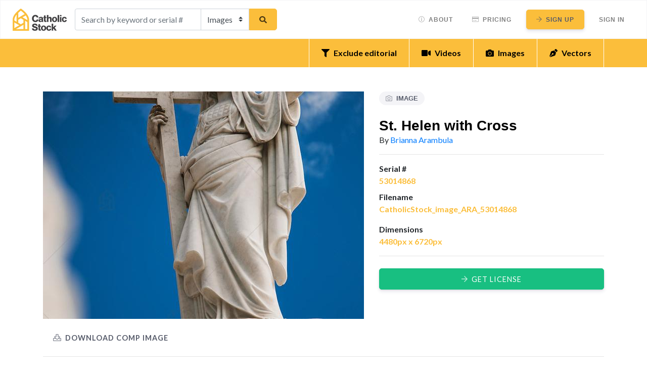

--- FILE ---
content_type: text/html; charset=utf-8
request_url: https://catholicstock.com/images/4051
body_size: 12647
content:
<!DOCTYPE html>
<html>
  <head>
    <title>CatholicStock</title>
    <meta name="csrf-param" content="authenticity_token" />
<meta name="csrf-token" content="homaRTosXeqvBU_ks8a_Y4I_LRxLxSAUSeLgskVUv_0LgxE7twjiFZSix6_mR8b-YNU6auO-YULCfaejmF_Ljw" />

      <!-- Global site tag (gtag.js) - Google Analytics -->
      <script async src="https://www.googletagmanager.com/gtag/js?id=UA-37022775-8"></script>
      <meta name="google-site-verification" content="sIPVS75jvXCt36nDEihFTbB9RStcH-9hZVxgPT8D7EE" />

      <script>
        window.dataLayer = window.dataLayer || [];
        function gtag(){dataLayer.push(arguments);}
        gtag('js', new Date());
        gtag('config', 'UA-37022775-8');
      </script>

    <link rel="stylesheet" href="/assets/application-b42f98ff28ccac7410f7b06fd302a5d7764286792d8b126d73db5f0d573a4a31.css" media="all" data-turbolinks-track="reload" />
    <script src="/assets/application-04844744b91a1a91339b368ccef9c82c0d9a1a01fda582a25175f5217e041fc1.js" data-turbolinks-track="reload"></script>
    <script src="/packs/application-8e408f709da7970c5379.js" data-turbolinks-track="reload"></script>
    <script src="https://js.stripe.com/v3/"></script>
    <link rel="shortcut icon" type="image/x-icon" href="https://s3.amazonaws.com/catholic-stock/favicon.png" />
    <link href='//fonts.googleapis.com/css?family=Lato:300,400,700' rel='stylesheet' type='text/css'>
    <link href='//fonts.googleapis.com/css?family=Merriweather:300,400,700,900' rel='stylesheet' type='text/css'>
    <link rel="stylesheet" href="https://use.typekit.net/bvf3vtn.css">

    <meta name="viewport" content="width=device-width, initial-scale=1, shrink-to-fit=no">

    <!-- Facebook Pixel Code -->
  <script>
   !function(f,b,e,v,n,t,s)
   {if(f.fbq)return;n=f.fbq=function(){n.callMethod?
   n.callMethod.apply(n,arguments):n.queue.push(arguments)};
   if(!f._fbq)f._fbq=n;n.push=n;n.loaded=!0;n.version='2.0';
   n.queue=[];t=b.createElement(e);t.async=!0;
   t.src=v;s=b.getElementsByTagName(e)[0];
   s.parentNode.insertBefore(t,s)}(window, document,'script',
   'https://connect.facebook.net/en_US/fbevents.js');
   fbq('init', '2491257864481612');
   fbq('track', 'PageView');
  </script>
  <noscript><img height="1" width="1" style="display:none"
   src="https://www.facebook.com/tr?id=2491257864481612&ev=PageView&noscript=1(44 B)"/>
  </noscript>
  <!-- End Facebook Pixel Code -->

  </head>

  <body>
    <div id="alert" class="row justify-content-center">
  <div class="col-12 p-0">
  </div>
</div>

    <nav class="navbar navbar-expand-lg navbar-light bg-white fixed-top layer-0 px-xl-4">
  <a class="navbar-brand" href="/"><img src="//s3.amazonaws.com/catholic-stock/brand/logo_4x.png" srcset="//s3.amazonaws.com/catholic-stock/brand/logo_1x.png 1x, //s3.amazonaws.com/catholic-stock/brand/logo_2x.png 2x, //s3.amazonaws.com/catholic-stock/brand/logo_4x.png 4x"></a>
  <button class="navbar-toggler" type="button" data-toggle="collapse" data-target="#navbarSupportedContent" aria-controls="navbarSupportedContent" aria-expanded="false" aria-label="Toggle navigation">
    <span class="navbar-toggler-icon"></span>
  </button>

  <div class="collapse navbar-collapse" id="navbarSupportedContent">
    <!-- <p class="ml-2 mr-5 mt-3 text-green"><i class="fas fa-badge-check mr-1"></i>Unlimited</p> -->
    <form class="form keyword-search" action="/search" accept-charset="UTF-8" method="get">
  <div class="input-group">
    <input placeholder="Search by keyword or serial #" class="form-control keyword-search" style="min-width: 250px;" type="text" name="q" id="q" />
    <select class="custom-select form-control rounded-0" name="media_type">
      <option value="video" >Video</option>
      <option value="image" selected>Images</option>
      <option value="vector" >Vectors</option>
    </select>
    <!-- <select class="custom-select form-control rounded-0" name="contributor">
      <option value="0" selected>All</option>
      <option value="1" selected>Subscription</option>
    </select> -->
    <button type="submit" class="btn btn-primary"><i class="fas fa-search"></i></button>
  </div>
</form>
    <div class="navbar-nav controls ml-auto">
        <a class="nav-link btn" href="/about"><i class="fal fa-info-circle mr-2"></i>About</a>
        <a class="nav-link btn" href="/pricing"><i class="fal fa-credit-card mr-2"></i>Pricing</a>
        <a class="btn btn-primary layer-1" href="/auth/register/sign_up"><i class="far fa-arrow-right mr-2"></i>Sign Up</a>
        <a class="nav-link btn" href="/auth/login">Sign In</a>
    </div>
  </div>
</nav>

    <div class="container-fluid bg-yellow browsing-bar">
  <div class="container">
    <div class="row">
      <div class="col-12 col-lg-5 px-xl-4 align-self-center">
      </div>
      <div class="col-12 col-lg-7 navbar-expand-md">
        <ul class="navbar-nav ml-auto justify-content-end">
          <li class="nav-item">
              <a class="nav-link py-md-3 px-md-4 bold" href="/search?exclude_editorial=1"><i class="fas fa-filter mr-2"></i>Exclude editorial</a>
          </li>
          <li class="nav-item">
            <a class="nav-link py-md-3 px-md-4 bold" href="/videos"><i class="fas fa-video mr-2"></i>Videos</a>
          </li>
          <li class="nav-item">
            <a class="nav-link py-md-3 px-md-4 bold" href="/images"><i class="fas fa-camera mr-2"></i>Images</a>
          </li>
          <li class="nav-item">
            <a class="nav-link py-md-3 px-md-4 bold" href="/vectors"><i class="fas fa-pen-nib mr-2"></i>Vectors</a>
          </li>
        </ul>
      </div>
    </div>
  </div>
</div>


<div class="container py-5 media-single page">
  <div class="row">
    <div class="col-12 col-lg-7 image">
        <img class="img-fluid" src="https://catholicstock.com/rails/active_storage/representations/redirect/eyJfcmFpbHMiOnsiZGF0YSI6Mjg4ODEsInB1ciI6ImJsb2JfaWQifX0=--c726c48988dc884839b43f9ecaae4a3551a3e448/eyJfcmFpbHMiOnsiZGF0YSI6eyJmb3JtYXQiOiJqcGciLCJyZXNpemVfdG9fZmlsbCI6WzYzNSw0NTBdfSwicHVyIjoidmFyaWF0aW9uIn19--8f42c13fb3a91d80c40d13aca1ff3e19e9446de0/CatholicStock_image_ARA_53014868_comp.jpg" />
      <a class="btn btn-link mt-3" href="/rails/active_storage/blobs/redirect/eyJfcmFpbHMiOnsiZGF0YSI6Mjg4ODEsInB1ciI6ImJsb2JfaWQifX0=--c726c48988dc884839b43f9ecaae4a3551a3e448/CatholicStock_image_ARA_53014868_comp.jpg?disposition=attachment"><i class="far fa-download mr-2"></i>Download comp image</a>
    </div>
    <div class="col-12 col-lg-5 callout">
      <h5 class="bg-light-gray layer-0"><i class="far fa-camera mr-2"></i>Image</h5>
      <h1 class="mb-0">St. Helen with Cross</h1>
      <p>By <a href="/images?contributor=11">Brianna Arambula</a></p>
      <hr/>
      <p class="font-small bold mb-2">Serial #<br/><span class="color-yellow">53014868</span></p>
      <p class="font-small bold">Filename<br/><span class="color-yellow">CatholicStock_image_ARA_53014868</span></p>
      <p class="font-small bold">Dimensions<br/><span class="color-yellow">4480px x 6720px</span></p>
      <!-- <hr/>
      <p class="font-small bold">Releases: For commercial use, standard license, model release on file</p> -->
      <hr/>
          <a class="btn btn-success btn-block layer-1 mt-4 mb-2" href="/auth/register/sign_up"><i class="far fa-arrow-right mr-2"></i>Get license</a>
    </div>
  </div>
  <hr/>
  <div class="row">
    <div class="col-12">
        <p>
                <span class="badge rounded tag bg-gray mr-2 p-2">
                  <a class="link-black" href="/tags/11/?media_type=image">Church</a>
                </span>
                <span class="badge rounded tag bg-gray mr-2 p-2">
                  <a class="link-black" href="/tags/241/?media_type=image">Cross</a>
                </span>
                <span class="badge rounded tag bg-gray mr-2 p-2">
                  <a class="link-black" href="/tags/721/?media_type=image">Female</a>
                </span>
                <span class="badge rounded tag bg-gray mr-2 p-2">
                  <a class="link-black" href="/tags/1181/?media_type=image">Marble</a>
                </span>
                <span class="badge rounded tag bg-gray mr-2 p-2">
                  <a class="link-black" href="/tags/821/?media_type=image">Old</a>
                </span>
                <span class="badge rounded tag bg-gray mr-2 p-2">
                  <a class="link-black" href="/tags/181/?media_type=image">Outdoors</a>
                </span>
                <span class="badge rounded tag bg-gray mr-2 p-2">
                  <a class="link-black" href="/tags/1471/?media_type=image">Tower </a>
                </span>
                <span class="badge rounded tag bg-gray mr-2 p-2">
                  <a class="link-black" href="/tags/731/?media_type=image">White</a>
                </span>
                <span class="badge rounded tag bg-gray mr-2 p-2">
                  <a class="link-black" href="/tags/581/?media_type=image">Woman</a>
                </span>
                <span class="badge rounded tag bg-gray mr-2 p-2">
                  <a class="link-black" href="/tags/261/?media_type=image">Statue</a>
                </span>
                <span class="badge rounded tag bg-gray mr-2 p-2">
                  <a class="link-black" href="/tags/981/?media_type=image">Basilica</a>
                </span>
                <span class="badge rounded tag bg-gray mr-2 p-2">
                  <a class="link-black" href="/tags/1231/?media_type=image">Crown</a>
                </span>
                <span class="badge rounded tag bg-gray mr-2 p-2">
                  <a class="link-black" href="/tags/2351/?media_type=image">Byzantine</a>
                </span>
                <span class="badge rounded tag bg-gray mr-2 p-2">
                  <a class="link-black" href="/tags/831/?media_type=image">Older</a>
                </span>
                <span class="badge rounded tag bg-gray mr-2 p-2">
                  <a class="link-black" href="/tags/1771/?media_type=image">Queen</a>
                </span>
                <span class="badge rounded tag bg-gray mr-2 p-2">
                  <a class="link-black" href="/tags/2081/?media_type=image">Saint</a>
                </span>
                <span class="badge rounded tag bg-gray mr-2 p-2">
                  <a class="link-black" href="/tags/2091/?media_type=image">Saints</a>
                </span>
                <span class="badge rounded tag bg-gray mr-2 p-2">
                  <a class="link-black" href="/tags/2301/?media_type=image">Stone</a>
                </span>
        </p>
    </div>
  </div>
</div>

    <section class="footer">
  <div class="container">
    <div class="row">
      <div class="col-12 col-lg-3">
        <h5>CatholicStock</h5>
          <h6><a href="/auth/register/sign_up"><i class="fal fa-user mr-2"></i>Create a Free Account</a></h6>
          <h6><a href="/auth/login"><i class="fal fa-arrow-right mr-2"></i>Sign In</a></h6>
        <h6><a href="/pricing"><i class="fal fa-credit-card mr-2"></i>Pricing & FAQs</a></h6>
        <h6><a href="/about"><i class="fal fa-info-circle mr-2"></i>About / Our Mission</a></h6>
        <h6><a href="mailto:mailto%3Ahello@catholicstock.com"><i class="fal fa-envelope mr-2"></i>Contact Us</a></h6>
      </div>
      <div class="col-12 col-lg-3">
        <h5>Browse</h5>
        <h6><a href="/images"><i class="fal fa-camera mr-2"></i>Discover Images</a></h6>
        <h6><a href="/videos"><i class="fal fa-video mr-2"></i>Discover Videos</a></h6>
        <h6><a href="/vectors"><i class="fal fa-pen-nib mr-2"></i>Discover Vectors</a></h6>
      </div>
      <div class="col-12 col-lg-3">
        <h5>Legal</h5>
        <h6><a href="https://catholicstock-s3-bucket.s3.amazonaws.com/legal/content_license.pdf" target="_blank"><i class="fal fa-file-pdf mr-2"></i>Content Agreement</a></h6>
        <h6><a href="https://catholicstock-s3-bucket.s3.amazonaws.com/legal/contributor_license.pdf" target="_blank"><i class="fal fa-file-pdf mr-2"></i>Contributor Agreement</a></h6>
        <h6><a href="https://catholicstock-s3-bucket.s3.amazonaws.com/legal/privacy_policy.pdf" target="_blank"><i class="fal fa-file-pdf mr-2"></i>Privacy Policy</a></h6>
        <h6><a href="https://catholicstock-s3-bucket.s3.amazonaws.com/legal/terms_of_use.pdf" target="_blank"><i class="fal fa-file-pdf mr-2"></i>Terms of Use</a></h6>
      </div>
    </div>
  </div>
</section>
<section class="subfooter">
  <div class="container">
    <div class="row justify-content-center">
      <div class="col-lg-6 py-3">
        <h6 class="text-center">© 2026 CatholicStock, LLC</h6>
      </div>
    </div>
  </div>
</section>

    <div class="spinner">
	<i class="fal fa-spinner-third fa-spin"></i>
</div>

    <div id="smallModal" class="modal fade">
	<div class="modal-dialog" style="background: #eee;">
		<div class="modal-header">
		<button type="button" class="close" data-dismiss="modal" aria-hidden="true">&times;</button>
		<!--<center><h2 class="modal-heading">Modal header</h2></center>-->
		</div>
		<div class="modal-body">
		<p>One fine body…</p>
		</div>
	</div>
</div>

  </body>
</html>


--- FILE ---
content_type: text/css
request_url: https://catholicstock.com/assets/application-b42f98ff28ccac7410f7b06fd302a5d7764286792d8b126d73db5f0d573a4a31.css
body_size: 47257
content:
/*!
 * jQuery UI CSS Framework 1.12.1
 * http://jqueryui.com
 *
 * Copyright jQuery Foundation and other contributors
 * Released under the MIT license.
 * http://jquery.org/license
 *
 * http://api.jqueryui.com/category/theming/
 *
 * To view and modify this theme, visit http://jqueryui.com/themeroller/
 */

/*






 */



/* Component containers
----------------------------------*/

.ui-widget {
	font-family: Arial,Helvetica,sans-serif/*{ffDefault}*/;
	font-size: 1em/*{fsDefault}*/;
}
.ui-widget .ui-widget {
	font-size: 1em;
}
.ui-widget input,
.ui-widget select,
.ui-widget textarea,
.ui-widget button {
	font-family: Arial,Helvetica,sans-serif/*{ffDefault}*/;
	font-size: 1em;
}
.ui-widget.ui-widget-content {
	border: 1px solid #c5c5c5/*{borderColorDefault}*/;
}
.ui-widget-content {
	border: 1px solid #dddddd/*{borderColorContent}*/;
	background: #ffffff/*{bgColorContent}*/ /*{bgImgUrlContent}*/ /*{bgContentXPos}*/ /*{bgContentYPos}*/ /*{bgContentRepeat}*/;
	color: #333333/*{fcContent}*/;
}
.ui-widget-content a {
	color: #333333/*{fcContent}*/;
}
.ui-widget-header {
	border: 1px solid #dddddd/*{borderColorHeader}*/;
	background: #e9e9e9/*{bgColorHeader}*/ /*{bgImgUrlHeader}*/ /*{bgHeaderXPos}*/ /*{bgHeaderYPos}*/ /*{bgHeaderRepeat}*/;
	color: #333333/*{fcHeader}*/;
	font-weight: bold;
}
.ui-widget-header a {
	color: #333333/*{fcHeader}*/;
}

/* Interaction states
----------------------------------*/
.ui-state-default,
.ui-widget-content .ui-state-default,
.ui-widget-header .ui-state-default,
.ui-button,

/* We use html here because we need a greater specificity to make sure disabled
works properly when clicked or hovered */
html .ui-button.ui-state-disabled:hover,
html .ui-button.ui-state-disabled:active {
	border: 1px solid #c5c5c5/*{borderColorDefault}*/;
	background: #f6f6f6/*{bgColorDefault}*/ /*{bgImgUrlDefault}*/ /*{bgDefaultXPos}*/ /*{bgDefaultYPos}*/ /*{bgDefaultRepeat}*/;
	font-weight: normal/*{fwDefault}*/;
	color: #454545/*{fcDefault}*/;
}
.ui-state-default a,
.ui-state-default a:link,
.ui-state-default a:visited,
a.ui-button,
a:link.ui-button,
a:visited.ui-button,
.ui-button {
	color: #454545/*{fcDefault}*/;
	text-decoration: none;
}
.ui-state-hover,
.ui-widget-content .ui-state-hover,
.ui-widget-header .ui-state-hover,
.ui-state-focus,
.ui-widget-content .ui-state-focus,
.ui-widget-header .ui-state-focus,
.ui-button:hover,
.ui-button:focus {
	border: 1px solid #cccccc/*{borderColorHover}*/;
	background: #ededed/*{bgColorHover}*/ /*{bgImgUrlHover}*/ /*{bgHoverXPos}*/ /*{bgHoverYPos}*/ /*{bgHoverRepeat}*/;
	font-weight: normal/*{fwDefault}*/;
	color: #2b2b2b/*{fcHover}*/;
}
.ui-state-hover a,
.ui-state-hover a:hover,
.ui-state-hover a:link,
.ui-state-hover a:visited,
.ui-state-focus a,
.ui-state-focus a:hover,
.ui-state-focus a:link,
.ui-state-focus a:visited,
a.ui-button:hover,
a.ui-button:focus {
	color: #2b2b2b/*{fcHover}*/;
	text-decoration: none;
}

.ui-visual-focus {
	box-shadow: 0 0 3px 1px rgb(94, 158, 214);
}
.ui-state-active,
.ui-widget-content .ui-state-active,
.ui-widget-header .ui-state-active,
a.ui-button:active,
.ui-button:active,
.ui-button.ui-state-active:hover {
	border: 1px solid #003eff/*{borderColorActive}*/;
	background: #007fff/*{bgColorActive}*/ /*{bgImgUrlActive}*/ /*{bgActiveXPos}*/ /*{bgActiveYPos}*/ /*{bgActiveRepeat}*/;
	font-weight: normal/*{fwDefault}*/;
	color: #ffffff/*{fcActive}*/;
}
.ui-icon-background,
.ui-state-active .ui-icon-background {
	border: #003eff/*{borderColorActive}*/;
	background-color: #ffffff/*{fcActive}*/;
}
.ui-state-active a,
.ui-state-active a:link,
.ui-state-active a:visited {
	color: #ffffff/*{fcActive}*/;
	text-decoration: none;
}

/* Interaction Cues
----------------------------------*/
.ui-state-highlight,
.ui-widget-content .ui-state-highlight,
.ui-widget-header .ui-state-highlight {
	border: 1px solid #dad55e/*{borderColorHighlight}*/;
	background: #fffa90/*{bgColorHighlight}*/ /*{bgImgUrlHighlight}*/ /*{bgHighlightXPos}*/ /*{bgHighlightYPos}*/ /*{bgHighlightRepeat}*/;
	color: #777620/*{fcHighlight}*/;
}
.ui-state-checked {
	border: 1px solid #dad55e/*{borderColorHighlight}*/;
	background: #fffa90/*{bgColorHighlight}*/;
}
.ui-state-highlight a,
.ui-widget-content .ui-state-highlight a,
.ui-widget-header .ui-state-highlight a {
	color: #777620/*{fcHighlight}*/;
}
.ui-state-error,
.ui-widget-content .ui-state-error,
.ui-widget-header .ui-state-error {
	border: 1px solid #f1a899/*{borderColorError}*/;
	background: #fddfdf/*{bgColorError}*/ /*{bgImgUrlError}*/ /*{bgErrorXPos}*/ /*{bgErrorYPos}*/ /*{bgErrorRepeat}*/;
	color: #5f3f3f/*{fcError}*/;
}
.ui-state-error a,
.ui-widget-content .ui-state-error a,
.ui-widget-header .ui-state-error a {
	color: #5f3f3f/*{fcError}*/;
}
.ui-state-error-text,
.ui-widget-content .ui-state-error-text,
.ui-widget-header .ui-state-error-text {
	color: #5f3f3f/*{fcError}*/;
}
.ui-priority-primary,
.ui-widget-content .ui-priority-primary,
.ui-widget-header .ui-priority-primary {
	font-weight: bold;
}
.ui-priority-secondary,
.ui-widget-content .ui-priority-secondary,
.ui-widget-header .ui-priority-secondary {
	opacity: .7;
	filter:Alpha(Opacity=70); /* support: IE8 */
	font-weight: normal;
}
.ui-state-disabled,
.ui-widget-content .ui-state-disabled,
.ui-widget-header .ui-state-disabled {
	opacity: .35;
	filter:Alpha(Opacity=35); /* support: IE8 */
	background-image: none;
}
.ui-state-disabled .ui-icon {
	filter:Alpha(Opacity=35); /* support: IE8 - See #6059 */
}

/* Icons
----------------------------------*/

/* states and images */
.ui-icon {
	width: 16px;
	height: 16px;
}
.ui-icon,
.ui-widget-content .ui-icon {
	background-image: url(/assets/jquery-ui/ui-icons_444444_256x240-31d988765b4e6f56553c29588c500381dc3e6f0aa2980c8212202e5644aefd5d.png)/*{iconsContent}*/;
}
.ui-widget-header .ui-icon {
	background-image: url(/assets/jquery-ui/ui-icons_444444_256x240-31d988765b4e6f56553c29588c500381dc3e6f0aa2980c8212202e5644aefd5d.png)/*{iconsHeader}*/;
}
.ui-state-hover .ui-icon,
.ui-state-focus .ui-icon,
.ui-button:hover .ui-icon,
.ui-button:focus .ui-icon {
	background-image: url(/assets/jquery-ui/ui-icons_555555_256x240-32175261daee76c82bb0edf0eea16a56421866fbc31e94f3c1d570aa114502f5.png)/*{iconsHover}*/;
}
.ui-state-active .ui-icon,
.ui-button:active .ui-icon {
	background-image: url(/assets/jquery-ui/ui-icons_ffffff_256x240-350df1b7131037de20e83c5c0f3a41a770d2ac48b5762ea772b3f4a8a7b9d47a.png)/*{iconsActive}*/;
}
.ui-state-highlight .ui-icon,
.ui-button .ui-state-highlight.ui-icon {
	background-image: url(/assets/jquery-ui/ui-icons_777620_256x240-0b020fc6e696d88d296e7bb1f61f1eb2ad827848e2c7382a4c3e0999e702dd9b.png)/*{iconsHighlight}*/;
}
.ui-state-error .ui-icon,
.ui-state-error-text .ui-icon {
	background-image: url(/assets/jquery-ui/ui-icons_cc0000_256x240-40985a64b4d5dd213fba27fcd862a1bd1b337a97674f6ff0b9ec20abcee4bc69.png)/*{iconsError}*/;
}
.ui-button .ui-icon {
	background-image: url(/assets/jquery-ui/ui-icons_777777_256x240-faf32007ae120c302213557626e660dd10e711c5dd4f1113d35f26dc05b78d2f.png)/*{iconsDefault}*/;
}

/* positioning */
.ui-icon-blank { background-position: 16px 16px; }
.ui-icon-caret-1-n { background-position: 0 0; }
.ui-icon-caret-1-ne { background-position: -16px 0; }
.ui-icon-caret-1-e { background-position: -32px 0; }
.ui-icon-caret-1-se { background-position: -48px 0; }
.ui-icon-caret-1-s { background-position: -65px 0; }
.ui-icon-caret-1-sw { background-position: -80px 0; }
.ui-icon-caret-1-w { background-position: -96px 0; }
.ui-icon-caret-1-nw { background-position: -112px 0; }
.ui-icon-caret-2-n-s { background-position: -128px 0; }
.ui-icon-caret-2-e-w { background-position: -144px 0; }
.ui-icon-triangle-1-n { background-position: 0 -16px; }
.ui-icon-triangle-1-ne { background-position: -16px -16px; }
.ui-icon-triangle-1-e { background-position: -32px -16px; }
.ui-icon-triangle-1-se { background-position: -48px -16px; }
.ui-icon-triangle-1-s { background-position: -65px -16px; }
.ui-icon-triangle-1-sw { background-position: -80px -16px; }
.ui-icon-triangle-1-w { background-position: -96px -16px; }
.ui-icon-triangle-1-nw { background-position: -112px -16px; }
.ui-icon-triangle-2-n-s { background-position: -128px -16px; }
.ui-icon-triangle-2-e-w { background-position: -144px -16px; }
.ui-icon-arrow-1-n { background-position: 0 -32px; }
.ui-icon-arrow-1-ne { background-position: -16px -32px; }
.ui-icon-arrow-1-e { background-position: -32px -32px; }
.ui-icon-arrow-1-se { background-position: -48px -32px; }
.ui-icon-arrow-1-s { background-position: -65px -32px; }
.ui-icon-arrow-1-sw { background-position: -80px -32px; }
.ui-icon-arrow-1-w { background-position: -96px -32px; }
.ui-icon-arrow-1-nw { background-position: -112px -32px; }
.ui-icon-arrow-2-n-s { background-position: -128px -32px; }
.ui-icon-arrow-2-ne-sw { background-position: -144px -32px; }
.ui-icon-arrow-2-e-w { background-position: -160px -32px; }
.ui-icon-arrow-2-se-nw { background-position: -176px -32px; }
.ui-icon-arrowstop-1-n { background-position: -192px -32px; }
.ui-icon-arrowstop-1-e { background-position: -208px -32px; }
.ui-icon-arrowstop-1-s { background-position: -224px -32px; }
.ui-icon-arrowstop-1-w { background-position: -240px -32px; }
.ui-icon-arrowthick-1-n { background-position: 1px -48px; }
.ui-icon-arrowthick-1-ne { background-position: -16px -48px; }
.ui-icon-arrowthick-1-e { background-position: -32px -48px; }
.ui-icon-arrowthick-1-se { background-position: -48px -48px; }
.ui-icon-arrowthick-1-s { background-position: -64px -48px; }
.ui-icon-arrowthick-1-sw { background-position: -80px -48px; }
.ui-icon-arrowthick-1-w { background-position: -96px -48px; }
.ui-icon-arrowthick-1-nw { background-position: -112px -48px; }
.ui-icon-arrowthick-2-n-s { background-position: -128px -48px; }
.ui-icon-arrowthick-2-ne-sw { background-position: -144px -48px; }
.ui-icon-arrowthick-2-e-w { background-position: -160px -48px; }
.ui-icon-arrowthick-2-se-nw { background-position: -176px -48px; }
.ui-icon-arrowthickstop-1-n { background-position: -192px -48px; }
.ui-icon-arrowthickstop-1-e { background-position: -208px -48px; }
.ui-icon-arrowthickstop-1-s { background-position: -224px -48px; }
.ui-icon-arrowthickstop-1-w { background-position: -240px -48px; }
.ui-icon-arrowreturnthick-1-w { background-position: 0 -64px; }
.ui-icon-arrowreturnthick-1-n { background-position: -16px -64px; }
.ui-icon-arrowreturnthick-1-e { background-position: -32px -64px; }
.ui-icon-arrowreturnthick-1-s { background-position: -48px -64px; }
.ui-icon-arrowreturn-1-w { background-position: -64px -64px; }
.ui-icon-arrowreturn-1-n { background-position: -80px -64px; }
.ui-icon-arrowreturn-1-e { background-position: -96px -64px; }
.ui-icon-arrowreturn-1-s { background-position: -112px -64px; }
.ui-icon-arrowrefresh-1-w { background-position: -128px -64px; }
.ui-icon-arrowrefresh-1-n { background-position: -144px -64px; }
.ui-icon-arrowrefresh-1-e { background-position: -160px -64px; }
.ui-icon-arrowrefresh-1-s { background-position: -176px -64px; }
.ui-icon-arrow-4 { background-position: 0 -80px; }
.ui-icon-arrow-4-diag { background-position: -16px -80px; }
.ui-icon-extlink { background-position: -32px -80px; }
.ui-icon-newwin { background-position: -48px -80px; }
.ui-icon-refresh { background-position: -64px -80px; }
.ui-icon-shuffle { background-position: -80px -80px; }
.ui-icon-transfer-e-w { background-position: -96px -80px; }
.ui-icon-transferthick-e-w { background-position: -112px -80px; }
.ui-icon-folder-collapsed { background-position: 0 -96px; }
.ui-icon-folder-open { background-position: -16px -96px; }
.ui-icon-document { background-position: -32px -96px; }
.ui-icon-document-b { background-position: -48px -96px; }
.ui-icon-note { background-position: -64px -96px; }
.ui-icon-mail-closed { background-position: -80px -96px; }
.ui-icon-mail-open { background-position: -96px -96px; }
.ui-icon-suitcase { background-position: -112px -96px; }
.ui-icon-comment { background-position: -128px -96px; }
.ui-icon-person { background-position: -144px -96px; }
.ui-icon-print { background-position: -160px -96px; }
.ui-icon-trash { background-position: -176px -96px; }
.ui-icon-locked { background-position: -192px -96px; }
.ui-icon-unlocked { background-position: -208px -96px; }
.ui-icon-bookmark { background-position: -224px -96px; }
.ui-icon-tag { background-position: -240px -96px; }
.ui-icon-home { background-position: 0 -112px; }
.ui-icon-flag { background-position: -16px -112px; }
.ui-icon-calendar { background-position: -32px -112px; }
.ui-icon-cart { background-position: -48px -112px; }
.ui-icon-pencil { background-position: -64px -112px; }
.ui-icon-clock { background-position: -80px -112px; }
.ui-icon-disk { background-position: -96px -112px; }
.ui-icon-calculator { background-position: -112px -112px; }
.ui-icon-zoomin { background-position: -128px -112px; }
.ui-icon-zoomout { background-position: -144px -112px; }
.ui-icon-search { background-position: -160px -112px; }
.ui-icon-wrench { background-position: -176px -112px; }
.ui-icon-gear { background-position: -192px -112px; }
.ui-icon-heart { background-position: -208px -112px; }
.ui-icon-star { background-position: -224px -112px; }
.ui-icon-link { background-position: -240px -112px; }
.ui-icon-cancel { background-position: 0 -128px; }
.ui-icon-plus { background-position: -16px -128px; }
.ui-icon-plusthick { background-position: -32px -128px; }
.ui-icon-minus { background-position: -48px -128px; }
.ui-icon-minusthick { background-position: -64px -128px; }
.ui-icon-close { background-position: -80px -128px; }
.ui-icon-closethick { background-position: -96px -128px; }
.ui-icon-key { background-position: -112px -128px; }
.ui-icon-lightbulb { background-position: -128px -128px; }
.ui-icon-scissors { background-position: -144px -128px; }
.ui-icon-clipboard { background-position: -160px -128px; }
.ui-icon-copy { background-position: -176px -128px; }
.ui-icon-contact { background-position: -192px -128px; }
.ui-icon-image { background-position: -208px -128px; }
.ui-icon-video { background-position: -224px -128px; }
.ui-icon-script { background-position: -240px -128px; }
.ui-icon-alert { background-position: 0 -144px; }
.ui-icon-info { background-position: -16px -144px; }
.ui-icon-notice { background-position: -32px -144px; }
.ui-icon-help { background-position: -48px -144px; }
.ui-icon-check { background-position: -64px -144px; }
.ui-icon-bullet { background-position: -80px -144px; }
.ui-icon-radio-on { background-position: -96px -144px; }
.ui-icon-radio-off { background-position: -112px -144px; }
.ui-icon-pin-w { background-position: -128px -144px; }
.ui-icon-pin-s { background-position: -144px -144px; }
.ui-icon-play { background-position: 0 -160px; }
.ui-icon-pause { background-position: -16px -160px; }
.ui-icon-seek-next { background-position: -32px -160px; }
.ui-icon-seek-prev { background-position: -48px -160px; }
.ui-icon-seek-end { background-position: -64px -160px; }
.ui-icon-seek-start { background-position: -80px -160px; }
/* ui-icon-seek-first is deprecated, use ui-icon-seek-start instead */
.ui-icon-seek-first { background-position: -80px -160px; }
.ui-icon-stop { background-position: -96px -160px; }
.ui-icon-eject { background-position: -112px -160px; }
.ui-icon-volume-off { background-position: -128px -160px; }
.ui-icon-volume-on { background-position: -144px -160px; }
.ui-icon-power { background-position: 0 -176px; }
.ui-icon-signal-diag { background-position: -16px -176px; }
.ui-icon-signal { background-position: -32px -176px; }
.ui-icon-battery-0 { background-position: -48px -176px; }
.ui-icon-battery-1 { background-position: -64px -176px; }
.ui-icon-battery-2 { background-position: -80px -176px; }
.ui-icon-battery-3 { background-position: -96px -176px; }
.ui-icon-circle-plus { background-position: 0 -192px; }
.ui-icon-circle-minus { background-position: -16px -192px; }
.ui-icon-circle-close { background-position: -32px -192px; }
.ui-icon-circle-triangle-e { background-position: -48px -192px; }
.ui-icon-circle-triangle-s { background-position: -64px -192px; }
.ui-icon-circle-triangle-w { background-position: -80px -192px; }
.ui-icon-circle-triangle-n { background-position: -96px -192px; }
.ui-icon-circle-arrow-e { background-position: -112px -192px; }
.ui-icon-circle-arrow-s { background-position: -128px -192px; }
.ui-icon-circle-arrow-w { background-position: -144px -192px; }
.ui-icon-circle-arrow-n { background-position: -160px -192px; }
.ui-icon-circle-zoomin { background-position: -176px -192px; }
.ui-icon-circle-zoomout { background-position: -192px -192px; }
.ui-icon-circle-check { background-position: -208px -192px; }
.ui-icon-circlesmall-plus { background-position: 0 -208px; }
.ui-icon-circlesmall-minus { background-position: -16px -208px; }
.ui-icon-circlesmall-close { background-position: -32px -208px; }
.ui-icon-squaresmall-plus { background-position: -48px -208px; }
.ui-icon-squaresmall-minus { background-position: -64px -208px; }
.ui-icon-squaresmall-close { background-position: -80px -208px; }
.ui-icon-grip-dotted-vertical { background-position: 0 -224px; }
.ui-icon-grip-dotted-horizontal { background-position: -16px -224px; }
.ui-icon-grip-solid-vertical { background-position: -32px -224px; }
.ui-icon-grip-solid-horizontal { background-position: -48px -224px; }
.ui-icon-gripsmall-diagonal-se { background-position: -64px -224px; }
.ui-icon-grip-diagonal-se { background-position: -80px -224px; }


/* Misc visuals
----------------------------------*/

/* Corner radius */
.ui-corner-all,
.ui-corner-top,
.ui-corner-left,
.ui-corner-tl {
	border-top-left-radius: 3px/*{cornerRadius}*/;
}
.ui-corner-all,
.ui-corner-top,
.ui-corner-right,
.ui-corner-tr {
	border-top-right-radius: 3px/*{cornerRadius}*/;
}
.ui-corner-all,
.ui-corner-bottom,
.ui-corner-left,
.ui-corner-bl {
	border-bottom-left-radius: 3px/*{cornerRadius}*/;
}
.ui-corner-all,
.ui-corner-bottom,
.ui-corner-right,
.ui-corner-br {
	border-bottom-right-radius: 3px/*{cornerRadius}*/;
}

/* Overlays */
.ui-widget-overlay {
	background: #aaaaaa/*{bgColorOverlay}*/ /*{bgImgUrlOverlay}*/ /*{bgOverlayXPos}*/ /*{bgOverlayYPos}*/ /*{bgOverlayRepeat}*/;
	opacity: .3/*{opacityOverlay}*/;
	filter: Alpha(Opacity=30)/*{opacityFilterOverlay}*/; /* support: IE8 */
}
.ui-widget-shadow {
	box-shadow: 0/*{offsetLeftShadow}*/ 0/*{offsetTopShadow}*/ 5px/*{thicknessShadow}*/ #666666/*{bgColorShadow}*/;
}
/*!
 * jQuery UI CSS Framework 1.12.1
 * http://jqueryui.com
 *
 * Copyright jQuery Foundation and other contributors
 * Released under the MIT license.
 * http://jquery.org/license
 *
 * http://api.jqueryui.com/category/theming/
 */
/*

 */

/* Layout helpers
----------------------------------*/

.ui-helper-hidden {
	display: none;
}
.ui-helper-hidden-accessible {
	border: 0;
	clip: rect(0 0 0 0);
	height: 1px;
	margin: -1px;
	overflow: hidden;
	padding: 0;
	position: absolute;
	width: 1px;
}
.ui-helper-reset {
	margin: 0;
	padding: 0;
	border: 0;
	outline: 0;
	line-height: 1.3;
	text-decoration: none;
	font-size: 100%;
	list-style: none;
}
.ui-helper-clearfix:before,
.ui-helper-clearfix:after {
	content: "";
	display: table;
	border-collapse: collapse;
}
.ui-helper-clearfix:after {
	clear: both;
}
.ui-helper-zfix {
	width: 100%;
	height: 100%;
	top: 0;
	left: 0;
	position: absolute;
	opacity: 0;
	filter:Alpha(Opacity=0); /* support: IE8 */
}

.ui-front {
	z-index: 100;
}


/* Interaction Cues
----------------------------------*/
.ui-state-disabled {
	cursor: default !important;
	pointer-events: none;
}


/* Icons
----------------------------------*/
.ui-icon {
	display: inline-block;
	vertical-align: middle;
	margin-top: -.25em;
	position: relative;
	text-indent: -99999px;
	overflow: hidden;
	background-repeat: no-repeat;
}

.ui-widget-icon-block {
	left: 50%;
	margin-left: -8px;
	display: block;
}

/* Misc visuals
----------------------------------*/

/* Overlays */
.ui-widget-overlay {
	position: fixed;
	top: 0;
	left: 0;
	width: 100%;
	height: 100%;
}
/*!
 * jQuery UI Accordion 1.12.1
 * http://jqueryui.com
 *
 * Copyright jQuery Foundation and other contributors
 * Released under the MIT license.
 * http://jquery.org/license
 *
 * http://api.jqueryui.com/accordion/#theming
 */
/*

 */

.ui-accordion .ui-accordion-header {
	display: block;
	cursor: pointer;
	position: relative;
	margin: 2px 0 0 0;
	padding: .5em .5em .5em .7em;
	font-size: 100%;
}
.ui-accordion .ui-accordion-content {
	padding: 1em 2.2em;
	border-top: 0;
	overflow: auto;
}
/*!
 * jQuery UI Autocomplete 1.12.1
 * http://jqueryui.com
 *
 * Copyright jQuery Foundation and other contributors
 * Released under the MIT license.
 * http://jquery.org/license
 *
 * http://api.jqueryui.com/autocomplete/#theming
 */
/*

 */

.ui-autocomplete {
	position: absolute;
	top: 0;
	left: 0;
	cursor: default;
}
/*!
 * jQuery UI Button 1.12.1
 * http://jqueryui.com
 *
 * Copyright jQuery Foundation and other contributors
 * Released under the MIT license.
 * http://jquery.org/license
 *
 * http://api.jqueryui.com/button/#theming
 */
/*

 */

.ui-button {
	padding: .4em 1em;
	display: inline-block;
	position: relative;
	line-height: normal;
	margin-right: .1em;
	cursor: pointer;
	vertical-align: middle;
	text-align: center;
	-webkit-user-select: none;
	-moz-user-select: none;
	-ms-user-select: none;
	user-select: none;

	/* Support: IE <= 11 */
	overflow: visible;
}

.ui-button,
.ui-button:link,
.ui-button:visited,
.ui-button:hover,
.ui-button:active {
	text-decoration: none;
}

/* to make room for the icon, a width needs to be set here */
.ui-button-icon-only {
	width: 2em;
	box-sizing: border-box;
	text-indent: -9999px;
	white-space: nowrap;
}

/* no icon support for input elements */
input.ui-button.ui-button-icon-only {
	text-indent: 0;
}

/* button icon element(s) */
.ui-button-icon-only .ui-icon {
	position: absolute;
	top: 50%;
	left: 50%;
	margin-top: -8px;
	margin-left: -8px;
}

.ui-button.ui-icon-notext .ui-icon {
	padding: 0;
	width: 2.1em;
	height: 2.1em;
	text-indent: -9999px;
	white-space: nowrap;

}

input.ui-button.ui-icon-notext .ui-icon {
	width: auto;
	height: auto;
	text-indent: 0;
	white-space: normal;
	padding: .4em 1em;
}

/* workarounds */
/* Support: Firefox 5 - 40 */
input.ui-button::-moz-focus-inner,
button.ui-button::-moz-focus-inner {
	border: 0;
	padding: 0;
}
/*!
 * jQuery UI Checkboxradio 1.12.1
 * http://jqueryui.com
 *
 * Copyright jQuery Foundation and other contributors
 * Released under the MIT license.
 * http://jquery.org/license
 *
 * http://api.jqueryui.com/checkboxradio/#theming
 */
/*

 */


.ui-checkboxradio-label .ui-icon-background {
	box-shadow: inset 1px 1px 1px #ccc;
	border-radius: .12em;
	border: none;
}
.ui-checkboxradio-radio-label .ui-icon-background {
	width: 16px;
	height: 16px;
	border-radius: 1em;
	overflow: visible;
	border: none;
}
.ui-checkboxradio-radio-label.ui-checkboxradio-checked .ui-icon,
.ui-checkboxradio-radio-label.ui-checkboxradio-checked:hover .ui-icon {
	background-image: none;
	width: 8px;
	height: 8px;
	border-width: 4px;
	border-style: solid;
}
.ui-checkboxradio-disabled {
	pointer-events: none;
}
/*!
 * jQuery UI Controlgroup 1.12.1
 * http://jqueryui.com
 *
 * Copyright jQuery Foundation and other contributors
 * Released under the MIT license.
 * http://jquery.org/license
 *
 * http://api.jqueryui.com/controlgroup/#theming
 */
/*

 */


.ui-controlgroup {
	vertical-align: middle;
	display: inline-block;
}
.ui-controlgroup > .ui-controlgroup-item {
	float: left;
	margin-left: 0;
	margin-right: 0;
}
.ui-controlgroup > .ui-controlgroup-item:focus,
.ui-controlgroup > .ui-controlgroup-item.ui-visual-focus {
	z-index: 9999;
}
.ui-controlgroup-vertical > .ui-controlgroup-item {
	display: block;
	float: none;
	width: 100%;
	margin-top: 0;
	margin-bottom: 0;
	text-align: left;
}
.ui-controlgroup-vertical .ui-controlgroup-item {
	box-sizing: border-box;
}
.ui-controlgroup .ui-controlgroup-label {
	padding: .4em 1em;
}
.ui-controlgroup .ui-controlgroup-label span {
	font-size: 80%;
}
.ui-controlgroup-horizontal .ui-controlgroup-label + .ui-controlgroup-item {
	border-left: none;
}
.ui-controlgroup-vertical .ui-controlgroup-label + .ui-controlgroup-item {
	border-top: none;
}
.ui-controlgroup-horizontal .ui-controlgroup-label.ui-widget-content {
	border-right: none;
}
.ui-controlgroup-vertical .ui-controlgroup-label.ui-widget-content {
	border-bottom: none;
}

/* Spinner specific style fixes */
.ui-controlgroup-vertical .ui-spinner-input {

	/* Support: IE8 only, Android < 4.4 only */
	width: 75%;
	width: calc( 100% - 2.4em );
}
.ui-controlgroup-vertical .ui-spinner .ui-spinner-up {
	border-top-style: solid;
}

/*!
 * jQuery UI Datepicker 1.12.1
 * http://jqueryui.com
 *
 * Copyright jQuery Foundation and other contributors
 * Released under the MIT license.
 * http://jquery.org/license
 *
 * http://api.jqueryui.com/datepicker/#theming
 */
/*

 */

.ui-datepicker {
	width: 17em;
	padding: .2em .2em 0;
	display: none;
}
.ui-datepicker .ui-datepicker-header {
	position: relative;
	padding: .2em 0;
}
.ui-datepicker .ui-datepicker-prev,
.ui-datepicker .ui-datepicker-next {
	position: absolute;
	top: 2px;
	width: 1.8em;
	height: 1.8em;
}
.ui-datepicker .ui-datepicker-prev-hover,
.ui-datepicker .ui-datepicker-next-hover {
	top: 1px;
}
.ui-datepicker .ui-datepicker-prev {
	left: 2px;
}
.ui-datepicker .ui-datepicker-next {
	right: 2px;
}
.ui-datepicker .ui-datepicker-prev-hover {
	left: 1px;
}
.ui-datepicker .ui-datepicker-next-hover {
	right: 1px;
}
.ui-datepicker .ui-datepicker-prev span,
.ui-datepicker .ui-datepicker-next span {
	display: block;
	position: absolute;
	left: 50%;
	margin-left: -8px;
	top: 50%;
	margin-top: -8px;
}
.ui-datepicker .ui-datepicker-title {
	margin: 0 2.3em;
	line-height: 1.8em;
	text-align: center;
}
.ui-datepicker .ui-datepicker-title select {
	font-size: 1em;
	margin: 1px 0;
}
.ui-datepicker select.ui-datepicker-month,
.ui-datepicker select.ui-datepicker-year {
	width: 45%;
}
.ui-datepicker table {
	width: 100%;
	font-size: .9em;
	border-collapse: collapse;
	margin: 0 0 .4em;
}
.ui-datepicker th {
	padding: .7em .3em;
	text-align: center;
	font-weight: bold;
	border: 0;
}
.ui-datepicker td {
	border: 0;
	padding: 1px;
}
.ui-datepicker td span,
.ui-datepicker td a {
	display: block;
	padding: .2em;
	text-align: right;
	text-decoration: none;
}
.ui-datepicker .ui-datepicker-buttonpane {
	background-image: none;
	margin: .7em 0 0 0;
	padding: 0 .2em;
	border-left: 0;
	border-right: 0;
	border-bottom: 0;
}
.ui-datepicker .ui-datepicker-buttonpane button {
	float: right;
	margin: .5em .2em .4em;
	cursor: pointer;
	padding: .2em .6em .3em .6em;
	width: auto;
	overflow: visible;
}
.ui-datepicker .ui-datepicker-buttonpane button.ui-datepicker-current {
	float: left;
}

/* with multiple calendars */
.ui-datepicker.ui-datepicker-multi {
	width: auto;
}
.ui-datepicker-multi .ui-datepicker-group {
	float: left;
}
.ui-datepicker-multi .ui-datepicker-group table {
	width: 95%;
	margin: 0 auto .4em;
}
.ui-datepicker-multi-2 .ui-datepicker-group {
	width: 50%;
}
.ui-datepicker-multi-3 .ui-datepicker-group {
	width: 33.3%;
}
.ui-datepicker-multi-4 .ui-datepicker-group {
	width: 25%;
}
.ui-datepicker-multi .ui-datepicker-group-last .ui-datepicker-header,
.ui-datepicker-multi .ui-datepicker-group-middle .ui-datepicker-header {
	border-left-width: 0;
}
.ui-datepicker-multi .ui-datepicker-buttonpane {
	clear: left;
}
.ui-datepicker-row-break {
	clear: both;
	width: 100%;
	font-size: 0;
}

/* RTL support */
.ui-datepicker-rtl {
	direction: rtl;
}
.ui-datepicker-rtl .ui-datepicker-prev {
	right: 2px;
	left: auto;
}
.ui-datepicker-rtl .ui-datepicker-next {
	left: 2px;
	right: auto;
}
.ui-datepicker-rtl .ui-datepicker-prev:hover {
	right: 1px;
	left: auto;
}
.ui-datepicker-rtl .ui-datepicker-next:hover {
	left: 1px;
	right: auto;
}
.ui-datepicker-rtl .ui-datepicker-buttonpane {
	clear: right;
}
.ui-datepicker-rtl .ui-datepicker-buttonpane button {
	float: left;
}
.ui-datepicker-rtl .ui-datepicker-buttonpane button.ui-datepicker-current,
.ui-datepicker-rtl .ui-datepicker-group {
	float: right;
}
.ui-datepicker-rtl .ui-datepicker-group-last .ui-datepicker-header,
.ui-datepicker-rtl .ui-datepicker-group-middle .ui-datepicker-header {
	border-right-width: 0;
	border-left-width: 1px;
}

/* Icons */
.ui-datepicker .ui-icon {
	display: block;
	text-indent: -99999px;
	overflow: hidden;
	background-repeat: no-repeat;
	left: .5em;
	top: .3em;
}
/*!
 * jQuery UI Dialog 1.12.1
 * http://jqueryui.com
 *
 * Copyright jQuery Foundation and other contributors
 * Released under the MIT license.
 * http://jquery.org/license
 *
 * http://api.jqueryui.com/dialog/#theming
 */
/*

 */

.ui-dialog {
	position: absolute;
	top: 0;
	left: 0;
	padding: .2em;
	outline: 0;
}
.ui-dialog .ui-dialog-titlebar {
	padding: .4em 1em;
	position: relative;
}
.ui-dialog .ui-dialog-title {
	float: left;
	margin: .1em 0;
	white-space: nowrap;
	width: 90%;
	overflow: hidden;
	text-overflow: ellipsis;
}
.ui-dialog .ui-dialog-titlebar-close {
	position: absolute;
	right: .3em;
	top: 50%;
	width: 20px;
	margin: -10px 0 0 0;
	padding: 1px;
	height: 20px;
}
.ui-dialog .ui-dialog-content {
	position: relative;
	border: 0;
	padding: .5em 1em;
	background: none;
	overflow: auto;
}
.ui-dialog .ui-dialog-buttonpane {
	text-align: left;
	border-width: 1px 0 0 0;
	background-image: none;
	margin-top: .5em;
	padding: .3em 1em .5em .4em;
}
.ui-dialog .ui-dialog-buttonpane .ui-dialog-buttonset {
	float: right;
}
.ui-dialog .ui-dialog-buttonpane button {
	margin: .5em .4em .5em 0;
	cursor: pointer;
}
.ui-dialog .ui-resizable-n {
	height: 2px;
	top: 0;
}
.ui-dialog .ui-resizable-e {
	width: 2px;
	right: 0;
}
.ui-dialog .ui-resizable-s {
	height: 2px;
	bottom: 0;
}
.ui-dialog .ui-resizable-w {
	width: 2px;
	left: 0;
}
.ui-dialog .ui-resizable-se,
.ui-dialog .ui-resizable-sw,
.ui-dialog .ui-resizable-ne,
.ui-dialog .ui-resizable-nw {
	width: 7px;
	height: 7px;
}
.ui-dialog .ui-resizable-se {
	right: 0;
	bottom: 0;
}
.ui-dialog .ui-resizable-sw {
	left: 0;
	bottom: 0;
}
.ui-dialog .ui-resizable-ne {
	right: 0;
	top: 0;
}
.ui-dialog .ui-resizable-nw {
	left: 0;
	top: 0;
}
.ui-draggable .ui-dialog-titlebar {
	cursor: move;
}
/*!
 * jQuery UI Draggable 1.12.1
 * http://jqueryui.com
 *
 * Copyright jQuery Foundation and other contributors
 * Released under the MIT license.
 * http://jquery.org/license
 */
/*

 */

.ui-draggable-handle {
	touch-action: none;
}
/*!
 * jQuery UI Menu 1.12.1
 * http://jqueryui.com
 *
 * Copyright jQuery Foundation and other contributors
 * Released under the MIT license.
 * http://jquery.org/license
 *
 * http://api.jqueryui.com/menu/#theming
 */
/*

 */

.ui-menu {
	list-style: none;
	padding: 0;
	margin: 0;
	display: block;
	outline: 0;
}
.ui-menu .ui-menu {
	position: absolute;
}
.ui-menu .ui-menu-item {
	margin: 0;
	cursor: pointer;
	/* support: IE10, see #8844 */
	list-style-image: url("[data-uri]");
}
.ui-menu .ui-menu-item-wrapper {
	position: relative;
	padding: 3px 1em 3px .4em;
}
.ui-menu .ui-menu-divider {
	margin: 5px 0;
	height: 0;
	font-size: 0;
	line-height: 0;
	border-width: 1px 0 0 0;
}
.ui-menu .ui-state-focus,
.ui-menu .ui-state-active {
	margin: -1px;
}

/* icon support */
.ui-menu-icons {
	position: relative;
}
.ui-menu-icons .ui-menu-item-wrapper {
	padding-left: 2em;
}

/* left-aligned */
.ui-menu .ui-icon {
	position: absolute;
	top: 0;
	bottom: 0;
	left: .2em;
	margin: auto 0;
}

/* right-aligned */
.ui-menu .ui-menu-icon {
	left: auto;
	right: 0;
}
/*!
 * jQuery UI Progressbar 1.12.1
 * http://jqueryui.com
 *
 * Copyright jQuery Foundation and other contributors
 * Released under the MIT license.
 * http://jquery.org/license
 *
 * http://api.jqueryui.com/progressbar/#theming
 */
/*

 */

.ui-progressbar {
	height: 2em;
	text-align: left;
	overflow: hidden;
}
.ui-progressbar .ui-progressbar-value {
	margin: -1px;
	height: 100%;
}
.ui-progressbar .ui-progressbar-overlay {
	background: url("[data-uri]");
	height: 100%;
	filter: alpha(opacity=25); /* support: IE8 */
	opacity: 0.25;
}
.ui-progressbar-indeterminate .ui-progressbar-value {
	background-image: none;
}
/*!
 * jQuery UI Resizable 1.12.1
 * http://jqueryui.com
 *
 * Copyright jQuery Foundation and other contributors
 * Released under the MIT license.
 * http://jquery.org/license
 */
/*

 */

.ui-resizable {
	position: relative;
}
.ui-resizable-handle {
	position: absolute;
	font-size: 0.1px;
	display: block;
	touch-action: none;
}
.ui-resizable-disabled .ui-resizable-handle,
.ui-resizable-autohide .ui-resizable-handle {
	display: none;
}
.ui-resizable-n {
	cursor: n-resize;
	height: 7px;
	width: 100%;
	top: -5px;
	left: 0;
}
.ui-resizable-s {
	cursor: s-resize;
	height: 7px;
	width: 100%;
	bottom: -5px;
	left: 0;
}
.ui-resizable-e {
	cursor: e-resize;
	width: 7px;
	right: -5px;
	top: 0;
	height: 100%;
}
.ui-resizable-w {
	cursor: w-resize;
	width: 7px;
	left: -5px;
	top: 0;
	height: 100%;
}
.ui-resizable-se {
	cursor: se-resize;
	width: 12px;
	height: 12px;
	right: 1px;
	bottom: 1px;
}
.ui-resizable-sw {
	cursor: sw-resize;
	width: 9px;
	height: 9px;
	left: -5px;
	bottom: -5px;
}
.ui-resizable-nw {
	cursor: nw-resize;
	width: 9px;
	height: 9px;
	left: -5px;
	top: -5px;
}
.ui-resizable-ne {
	cursor: ne-resize;
	width: 9px;
	height: 9px;
	right: -5px;
	top: -5px;
}
/*!
 * jQuery UI Selectable 1.12.1
 * http://jqueryui.com
 *
 * Copyright jQuery Foundation and other contributors
 * Released under the MIT license.
 * http://jquery.org/license
 */
/*

 */

.ui-selectable {
	touch-action: none;
}
.ui-selectable-helper {
	position: absolute;
	z-index: 100;
	border: 1px dotted black;
}
/*!
 * jQuery UI Selectmenu 1.12.1
 * http://jqueryui.com
 *
 * Copyright jQuery Foundation and other contributors
 * Released under the MIT license.
 * http://jquery.org/license
 *
 * http://api.jqueryui.com/selectmenu/#theming
 */
/*

 */

.ui-selectmenu-menu {
	padding: 0;
	margin: 0;
	position: absolute;
	top: 0;
	left: 0;
	display: none;
}
.ui-selectmenu-menu .ui-menu {
	overflow: auto;
	overflow-x: hidden;
	padding-bottom: 1px;
}
.ui-selectmenu-menu .ui-menu .ui-selectmenu-optgroup {
	font-size: 1em;
	font-weight: bold;
	line-height: 1.5;
	padding: 2px 0.4em;
	margin: 0.5em 0 0 0;
	height: auto;
	border: 0;
}
.ui-selectmenu-open {
	display: block;
}
.ui-selectmenu-text {
	display: block;
	margin-right: 20px;
	overflow: hidden;
	text-overflow: ellipsis;
}
.ui-selectmenu-button.ui-button {
	text-align: left;
	white-space: nowrap;
	width: 14em;
}
.ui-selectmenu-icon.ui-icon {
	float: right;
	margin-top: 0;
}
/*!
 * jQuery UI Sortable 1.12.1
 * http://jqueryui.com
 *
 * Copyright jQuery Foundation and other contributors
 * Released under the MIT license.
 * http://jquery.org/license
 */
/*

 */

.ui-sortable-handle {
	touch-action: none;
}
/*!
 * jQuery UI Slider 1.12.1
 * http://jqueryui.com
 *
 * Copyright jQuery Foundation and other contributors
 * Released under the MIT license.
 * http://jquery.org/license
 *
 * http://api.jqueryui.com/slider/#theming
 */
/*

 */

.ui-slider {
	position: relative;
	text-align: left;
}
.ui-slider .ui-slider-handle {
	position: absolute;
	z-index: 2;
	width: 1.2em;
	height: 1.2em;
	cursor: default;
	touch-action: none;
}
.ui-slider .ui-slider-range {
	position: absolute;
	z-index: 1;
	font-size: .7em;
	display: block;
	border: 0;
	background-position: 0 0;
}

/* support: IE8 - See #6727 */
.ui-slider.ui-state-disabled .ui-slider-handle,
.ui-slider.ui-state-disabled .ui-slider-range {
	-webkit-filter: inherit;
	        filter: inherit;
}

.ui-slider-horizontal {
	height: .8em;
}
.ui-slider-horizontal .ui-slider-handle {
	top: -.3em;
	margin-left: -.6em;
}
.ui-slider-horizontal .ui-slider-range {
	top: 0;
	height: 100%;
}
.ui-slider-horizontal .ui-slider-range-min {
	left: 0;
}
.ui-slider-horizontal .ui-slider-range-max {
	right: 0;
}

.ui-slider-vertical {
	width: .8em;
	height: 100px;
}
.ui-slider-vertical .ui-slider-handle {
	left: -.3em;
	margin-left: 0;
	margin-bottom: -.6em;
}
.ui-slider-vertical .ui-slider-range {
	left: 0;
	width: 100%;
}
.ui-slider-vertical .ui-slider-range-min {
	bottom: 0;
}
.ui-slider-vertical .ui-slider-range-max {
	top: 0;
}
/*!
 * jQuery UI Spinner 1.12.1
 * http://jqueryui.com
 *
 * Copyright jQuery Foundation and other contributors
 * Released under the MIT license.
 * http://jquery.org/license
 *
 * http://api.jqueryui.com/spinner/#theming
 */
/*

 */

.ui-spinner {
	position: relative;
	display: inline-block;
	overflow: hidden;
	padding: 0;
	vertical-align: middle;
}
.ui-spinner-input {
	border: none;
	background: none;
	color: inherit;
	padding: .222em 0;
	margin: .2em 0;
	vertical-align: middle;
	margin-left: .4em;
	margin-right: 2em;
}
.ui-spinner-button {
	width: 1.6em;
	height: 50%;
	font-size: .5em;
	padding: 0;
	margin: 0;
	text-align: center;
	position: absolute;
	cursor: default;
	display: block;
	overflow: hidden;
	right: 0;
}
/* more specificity required here to override default borders */
.ui-spinner a.ui-spinner-button {
	border-top-style: none;
	border-bottom-style: none;
	border-right-style: none;
}
.ui-spinner-up {
	top: 0;
}
.ui-spinner-down {
	bottom: 0;
}
/*!
 * jQuery UI Tabs 1.12.1
 * http://jqueryui.com
 *
 * Copyright jQuery Foundation and other contributors
 * Released under the MIT license.
 * http://jquery.org/license
 *
 * http://api.jqueryui.com/tabs/#theming
 */
/*

 */

.ui-tabs {
	position: relative;/* position: relative prevents IE scroll bug (element with position: relative inside container with overflow: auto appear as "fixed") */
	padding: .2em;
}
.ui-tabs .ui-tabs-nav {
	margin: 0;
	padding: .2em .2em 0;
}
.ui-tabs .ui-tabs-nav li {
	list-style: none;
	float: left;
	position: relative;
	top: 0;
	margin: 1px .2em 0 0;
	border-bottom-width: 0;
	padding: 0;
	white-space: nowrap;
}
.ui-tabs .ui-tabs-nav .ui-tabs-anchor {
	float: left;
	padding: .5em 1em;
	text-decoration: none;
}
.ui-tabs .ui-tabs-nav li.ui-tabs-active {
	margin-bottom: -1px;
	padding-bottom: 1px;
}
.ui-tabs .ui-tabs-nav li.ui-tabs-active .ui-tabs-anchor,
.ui-tabs .ui-tabs-nav li.ui-state-disabled .ui-tabs-anchor,
.ui-tabs .ui-tabs-nav li.ui-tabs-loading .ui-tabs-anchor {
	cursor: text;
}
.ui-tabs-collapsible .ui-tabs-nav li.ui-tabs-active .ui-tabs-anchor {
	cursor: pointer;
}
.ui-tabs .ui-tabs-panel {
	display: block;
	border-width: 0;
	padding: 1em 1.4em;
	background: none;
}
/*!
 * jQuery UI Tooltip 1.12.1
 * http://jqueryui.com
 *
 * Copyright jQuery Foundation and other contributors
 * Released under the MIT license.
 * http://jquery.org/license
 *
 * http://api.jqueryui.com/tooltip/#theming
 */
/*

 */

.ui-tooltip {
	padding: 8px;
	position: absolute;
	z-index: 9999;
	max-width: 300px;
}
body .ui-tooltip {
	border-width: 2px;
}
/*!
 * jQuery UI CSS Framework 1.12.1
 * http://jqueryui.com
 *
 * Copyright jQuery Foundation and other contributors
 * Released under the MIT license.
 * http://jquery.org/license
 *
 * http://api.jqueryui.com/category/theming/
 */
/*




















 */

/*!
 * jQuery UI CSS Framework 1.12.1
 * http://jqueryui.com
 *
 * Copyright jQuery Foundation and other contributors
 * Released under the MIT license.
 * http://jquery.org/license
 *
 * http://api.jqueryui.com/category/theming/
 */
/*


 */

/* @group Base */
/* line 7, /Users/andrewhaines/.rvm/gems/ruby-2.5.0/gems/chosen-rails-1.8.3/vendor/assets/stylesheets/chosen-base.scss */
.chosen-container {
  position: relative;
  display: inline-block;
  vertical-align: middle;
  font-size: 13px;
  -webkit-user-select: none;
     -moz-user-select: none;
      -ms-user-select: none;
          user-select: none;
}
/* line 13, /Users/andrewhaines/.rvm/gems/ruby-2.5.0/gems/chosen-rails-1.8.3/vendor/assets/stylesheets/chosen-base.scss */
.chosen-container * {
  box-sizing: border-box;
}
/* line 16, /Users/andrewhaines/.rvm/gems/ruby-2.5.0/gems/chosen-rails-1.8.3/vendor/assets/stylesheets/chosen-base.scss */
.chosen-container .chosen-drop {
  position: absolute;
  top: 100%;
  z-index: 1010;
  width: 100%;
  border: 1px solid #aaa;
  border-top: 0;
  background: #fff;
  box-shadow: 0 4px 5px rgba(0, 0, 0, 0.15);
  display: none;
}
/* line 27, /Users/andrewhaines/.rvm/gems/ruby-2.5.0/gems/chosen-rails-1.8.3/vendor/assets/stylesheets/chosen-base.scss */
.chosen-container.chosen-with-drop .chosen-drop {
  display: block;
}
/* line 30, /Users/andrewhaines/.rvm/gems/ruby-2.5.0/gems/chosen-rails-1.8.3/vendor/assets/stylesheets/chosen-base.scss */
.chosen-container a {
  cursor: pointer;
}
/* line 35, /Users/andrewhaines/.rvm/gems/ruby-2.5.0/gems/chosen-rails-1.8.3/vendor/assets/stylesheets/chosen-base.scss */
.chosen-container .search-choice .group-name, .chosen-container .chosen-single .group-name {
  margin-right: 4px;
  overflow: hidden;
  white-space: nowrap;
  text-overflow: ellipsis;
  font-weight: normal;
  color: #999999;
}
/* line 42, /Users/andrewhaines/.rvm/gems/ruby-2.5.0/gems/chosen-rails-1.8.3/vendor/assets/stylesheets/chosen-base.scss */
.chosen-container .search-choice .group-name:after, .chosen-container .chosen-single .group-name:after {
  content: ":";
  padding-left: 2px;
  vertical-align: top;
}

/* @end */
/* @group Single Chosen */
/* line 54, /Users/andrewhaines/.rvm/gems/ruby-2.5.0/gems/chosen-rails-1.8.3/vendor/assets/stylesheets/chosen-base.scss */
.chosen-container-single .chosen-single {
  position: relative;
  display: block;
  overflow: hidden;
  padding: 0 0 0 8px;
  height: 25px;
  border: 1px solid #aaa;
  border-radius: 5px;
  background-color: #fff;
  background: linear-gradient(#fff 20%, #f6f6f6 50%, #eee 52%, #f4f4f4 100%);
  background-clip: padding-box;
  box-shadow: 0 0 3px #fff inset, 0 1px 1px rgba(0, 0, 0, 0.1);
  color: #444;
  text-decoration: none;
  white-space: nowrap;
  line-height: 24px;
}
/* line 71, /Users/andrewhaines/.rvm/gems/ruby-2.5.0/gems/chosen-rails-1.8.3/vendor/assets/stylesheets/chosen-base.scss */
.chosen-container-single .chosen-single input[type="text"] {
  cursor: pointer;
  opacity: 0;
  position: absolute;
}
/* line 77, /Users/andrewhaines/.rvm/gems/ruby-2.5.0/gems/chosen-rails-1.8.3/vendor/assets/stylesheets/chosen-base.scss */
.chosen-container-single .chosen-default {
  color: #999;
}
/* line 80, /Users/andrewhaines/.rvm/gems/ruby-2.5.0/gems/chosen-rails-1.8.3/vendor/assets/stylesheets/chosen-base.scss */
.chosen-container-single .chosen-single span {
  display: block;
  overflow: hidden;
  margin-right: 26px;
  text-overflow: ellipsis;
  white-space: nowrap;
}
/* line 87, /Users/andrewhaines/.rvm/gems/ruby-2.5.0/gems/chosen-rails-1.8.3/vendor/assets/stylesheets/chosen-base.scss */
.chosen-container-single .chosen-single-with-deselect span {
  margin-right: 38px;
}
/* line 90, /Users/andrewhaines/.rvm/gems/ruby-2.5.0/gems/chosen-rails-1.8.3/vendor/assets/stylesheets/chosen-base.scss */
.chosen-container-single .chosen-single abbr {
  position: absolute;
  top: 6px;
  right: 26px;
  display: block;
  width: 12px;
  height: 12px;
  background: url("chosen-sprite.png") -42px 1px no-repeat;
  font-size: 1px;
}
/* line 99, /Users/andrewhaines/.rvm/gems/ruby-2.5.0/gems/chosen-rails-1.8.3/vendor/assets/stylesheets/chosen-base.scss */
.chosen-container-single .chosen-single abbr:hover {
  background-position: -42px -10px;
}
/* line 103, /Users/andrewhaines/.rvm/gems/ruby-2.5.0/gems/chosen-rails-1.8.3/vendor/assets/stylesheets/chosen-base.scss */
.chosen-container-single.chosen-disabled .chosen-single abbr:hover {
  background-position: -42px -10px;
}
/* line 106, /Users/andrewhaines/.rvm/gems/ruby-2.5.0/gems/chosen-rails-1.8.3/vendor/assets/stylesheets/chosen-base.scss */
.chosen-container-single .chosen-single div {
  position: absolute;
  top: 0;
  right: 0;
  display: block;
  width: 18px;
  height: 100%;
}
/* line 113, /Users/andrewhaines/.rvm/gems/ruby-2.5.0/gems/chosen-rails-1.8.3/vendor/assets/stylesheets/chosen-base.scss */
.chosen-container-single .chosen-single div b {
  display: block;
  width: 100%;
  height: 100%;
  background: url("chosen-sprite.png") no-repeat 0px 2px;
}
/* line 120, /Users/andrewhaines/.rvm/gems/ruby-2.5.0/gems/chosen-rails-1.8.3/vendor/assets/stylesheets/chosen-base.scss */
.chosen-container-single .chosen-search {
  position: relative;
  z-index: 1010;
  margin: 0;
  padding: 3px 4px;
  white-space: nowrap;
}
/* line 127, /Users/andrewhaines/.rvm/gems/ruby-2.5.0/gems/chosen-rails-1.8.3/vendor/assets/stylesheets/chosen-base.scss */
.chosen-container-single .chosen-search input[type="text"] {
  margin: 1px 0;
  padding: 4px 20px 4px 5px;
  width: 100%;
  height: auto;
  outline: 0;
  border: 1px solid #aaa;
  background: url("chosen-sprite.png") no-repeat 100% -20px;
  font-size: 1em;
  font-family: sans-serif;
  line-height: normal;
  border-radius: 0;
}
/* line 141, /Users/andrewhaines/.rvm/gems/ruby-2.5.0/gems/chosen-rails-1.8.3/vendor/assets/stylesheets/chosen-base.scss */
.chosen-container-single .chosen-drop {
  margin-top: -1px;
  border-radius: 0 0 4px 4px;
  background-clip: padding-box;
}
/* line 146, /Users/andrewhaines/.rvm/gems/ruby-2.5.0/gems/chosen-rails-1.8.3/vendor/assets/stylesheets/chosen-base.scss */
.chosen-container-single.chosen-container-single-nosearch .chosen-search {
  position: absolute;
  clip: rect(0, 0, 0, 0);
}

/* @end */
/* @group Results */
/* line 154, /Users/andrewhaines/.rvm/gems/ruby-2.5.0/gems/chosen-rails-1.8.3/vendor/assets/stylesheets/chosen-base.scss */
.chosen-container .chosen-results {
  color: #444;
  position: relative;
  overflow-x: hidden;
  overflow-y: auto;
  margin: 0 4px 4px 0;
  padding: 0 0 0 4px;
  max-height: 240px;
  -webkit-overflow-scrolling: touch;
}
/* line 163, /Users/andrewhaines/.rvm/gems/ruby-2.5.0/gems/chosen-rails-1.8.3/vendor/assets/stylesheets/chosen-base.scss */
.chosen-container .chosen-results li {
  display: none;
  margin: 0;
  padding: 5px 6px;
  list-style: none;
  line-height: 15px;
  word-wrap: break-word;
  -webkit-touch-callout: none;
}
/* line 171, /Users/andrewhaines/.rvm/gems/ruby-2.5.0/gems/chosen-rails-1.8.3/vendor/assets/stylesheets/chosen-base.scss */
.chosen-container .chosen-results li.active-result {
  display: list-item;
  cursor: pointer;
}
/* line 175, /Users/andrewhaines/.rvm/gems/ruby-2.5.0/gems/chosen-rails-1.8.3/vendor/assets/stylesheets/chosen-base.scss */
.chosen-container .chosen-results li.disabled-result {
  display: list-item;
  color: #ccc;
  cursor: default;
}
/* line 180, /Users/andrewhaines/.rvm/gems/ruby-2.5.0/gems/chosen-rails-1.8.3/vendor/assets/stylesheets/chosen-base.scss */
.chosen-container .chosen-results li.highlighted {
  background-color: #3875d7;
  background-image: linear-gradient(#3875d7 20%, #2a62bc 90%);
  color: #fff;
}
/* line 185, /Users/andrewhaines/.rvm/gems/ruby-2.5.0/gems/chosen-rails-1.8.3/vendor/assets/stylesheets/chosen-base.scss */
.chosen-container .chosen-results li.no-results {
  color: #777;
  display: list-item;
  background: #f4f4f4;
}
/* line 190, /Users/andrewhaines/.rvm/gems/ruby-2.5.0/gems/chosen-rails-1.8.3/vendor/assets/stylesheets/chosen-base.scss */
.chosen-container .chosen-results li.group-result {
  display: list-item;
  font-weight: bold;
  cursor: default;
}
/* line 195, /Users/andrewhaines/.rvm/gems/ruby-2.5.0/gems/chosen-rails-1.8.3/vendor/assets/stylesheets/chosen-base.scss */
.chosen-container .chosen-results li.group-option {
  padding-left: 15px;
}
/* line 198, /Users/andrewhaines/.rvm/gems/ruby-2.5.0/gems/chosen-rails-1.8.3/vendor/assets/stylesheets/chosen-base.scss */
.chosen-container .chosen-results li em {
  font-style: normal;
  text-decoration: underline;
}

/* @end */
/* @group Multi Chosen */
/* line 208, /Users/andrewhaines/.rvm/gems/ruby-2.5.0/gems/chosen-rails-1.8.3/vendor/assets/stylesheets/chosen-base.scss */
.chosen-container-multi .chosen-choices {
  position: relative;
  overflow: hidden;
  margin: 0;
  padding: 0 5px;
  width: 100%;
  height: auto;
  border: 1px solid #aaa;
  background-color: #fff;
  background-image: linear-gradient(#eee 1%, #fff 15%);
  cursor: text;
}
/* line 220, /Users/andrewhaines/.rvm/gems/ruby-2.5.0/gems/chosen-rails-1.8.3/vendor/assets/stylesheets/chosen-base.scss */
.chosen-container-multi .chosen-choices li {
  float: left;
  list-style: none;
}
/* line 223, /Users/andrewhaines/.rvm/gems/ruby-2.5.0/gems/chosen-rails-1.8.3/vendor/assets/stylesheets/chosen-base.scss */
.chosen-container-multi .chosen-choices li.search-field {
  margin: 0;
  padding: 0;
  white-space: nowrap;
}
/* line 227, /Users/andrewhaines/.rvm/gems/ruby-2.5.0/gems/chosen-rails-1.8.3/vendor/assets/stylesheets/chosen-base.scss */
.chosen-container-multi .chosen-choices li.search-field input[type="text"] {
  margin: 1px 0;
  padding: 0;
  height: 25px;
  outline: 0;
  border: 0 !important;
  background: transparent !important;
  box-shadow: none;
  color: #999;
  font-size: 100%;
  font-family: sans-serif;
  line-height: normal;
  border-radius: 0;
  width: 25px;
}
/* line 243, /Users/andrewhaines/.rvm/gems/ruby-2.5.0/gems/chosen-rails-1.8.3/vendor/assets/stylesheets/chosen-base.scss */
.chosen-container-multi .chosen-choices li.search-choice {
  position: relative;
  margin: 3px 5px 3px 0;
  padding: 3px 20px 3px 5px;
  border: 1px solid #aaa;
  max-width: 100%;
  border-radius: 3px;
  background-color: #eeeeee;
  background-image: linear-gradient(#f4f4f4 20%, #f0f0f0 50%, #e8e8e8 52%, #eee 100%);
  background-size: 100% 19px;
  background-repeat: repeat-x;
  background-clip: padding-box;
  box-shadow: 0 0 2px #fff inset, 0 1px 0 rgba(0, 0, 0, 0.05);
  color: #333;
  line-height: 13px;
  cursor: default;
}
/* line 259, /Users/andrewhaines/.rvm/gems/ruby-2.5.0/gems/chosen-rails-1.8.3/vendor/assets/stylesheets/chosen-base.scss */
.chosen-container-multi .chosen-choices li.search-choice span {
  word-wrap: break-word;
}
/* line 262, /Users/andrewhaines/.rvm/gems/ruby-2.5.0/gems/chosen-rails-1.8.3/vendor/assets/stylesheets/chosen-base.scss */
.chosen-container-multi .chosen-choices li.search-choice .search-choice-close {
  position: absolute;
  top: 4px;
  right: 3px;
  display: block;
  width: 12px;
  height: 12px;
  background: url("chosen-sprite.png") -42px 1px no-repeat;
  font-size: 1px;
}
/* line 271, /Users/andrewhaines/.rvm/gems/ruby-2.5.0/gems/chosen-rails-1.8.3/vendor/assets/stylesheets/chosen-base.scss */
.chosen-container-multi .chosen-choices li.search-choice .search-choice-close:hover {
  background-position: -42px -10px;
}
/* line 276, /Users/andrewhaines/.rvm/gems/ruby-2.5.0/gems/chosen-rails-1.8.3/vendor/assets/stylesheets/chosen-base.scss */
.chosen-container-multi .chosen-choices li.search-choice-disabled {
  padding-right: 5px;
  border: 1px solid #ccc;
  background-color: #e4e4e4;
  background-image: linear-gradient(#f4f4f4 20%, #f0f0f0 50%, #e8e8e8 52%, #eee 100%);
  color: #666;
}
/* line 283, /Users/andrewhaines/.rvm/gems/ruby-2.5.0/gems/chosen-rails-1.8.3/vendor/assets/stylesheets/chosen-base.scss */
.chosen-container-multi .chosen-choices li.search-choice-focus {
  background: #d4d4d4;
}
/* line 285, /Users/andrewhaines/.rvm/gems/ruby-2.5.0/gems/chosen-rails-1.8.3/vendor/assets/stylesheets/chosen-base.scss */
.chosen-container-multi .chosen-choices li.search-choice-focus .search-choice-close {
  background-position: -42px -10px;
}
/* line 290, /Users/andrewhaines/.rvm/gems/ruby-2.5.0/gems/chosen-rails-1.8.3/vendor/assets/stylesheets/chosen-base.scss */
.chosen-container-multi .chosen-results {
  margin: 0;
  padding: 0;
}
/* line 294, /Users/andrewhaines/.rvm/gems/ruby-2.5.0/gems/chosen-rails-1.8.3/vendor/assets/stylesheets/chosen-base.scss */
.chosen-container-multi .chosen-drop .result-selected {
  display: list-item;
  color: #ccc;
  cursor: default;
}

/* @end */
/* @group Active  */
/* line 304, /Users/andrewhaines/.rvm/gems/ruby-2.5.0/gems/chosen-rails-1.8.3/vendor/assets/stylesheets/chosen-base.scss */
.chosen-container-active .chosen-single {
  border: 1px solid #5897fb;
  box-shadow: 0 0 5px rgba(0, 0, 0, 0.3);
}
/* line 309, /Users/andrewhaines/.rvm/gems/ruby-2.5.0/gems/chosen-rails-1.8.3/vendor/assets/stylesheets/chosen-base.scss */
.chosen-container-active.chosen-with-drop .chosen-single {
  border: 1px solid #aaa;
  border-bottom-right-radius: 0;
  border-bottom-left-radius: 0;
  background-image: linear-gradient(#eee 20%, #fff 80%);
  box-shadow: 0 1px 0 #fff inset;
}
/* line 318, /Users/andrewhaines/.rvm/gems/ruby-2.5.0/gems/chosen-rails-1.8.3/vendor/assets/stylesheets/chosen-base.scss */
.chosen-container-active.chosen-with-drop .chosen-single div {
  border-left: none;
  background: transparent;
}
/* line 321, /Users/andrewhaines/.rvm/gems/ruby-2.5.0/gems/chosen-rails-1.8.3/vendor/assets/stylesheets/chosen-base.scss */
.chosen-container-active.chosen-with-drop .chosen-single div b {
  background-position: -18px 2px;
}
/* line 326, /Users/andrewhaines/.rvm/gems/ruby-2.5.0/gems/chosen-rails-1.8.3/vendor/assets/stylesheets/chosen-base.scss */
.chosen-container-active .chosen-choices {
  border: 1px solid #5897fb;
  box-shadow: 0 0 5px rgba(0, 0, 0, 0.3);
}
/* line 329, /Users/andrewhaines/.rvm/gems/ruby-2.5.0/gems/chosen-rails-1.8.3/vendor/assets/stylesheets/chosen-base.scss */
.chosen-container-active .chosen-choices li.search-field input[type="text"] {
  color: #222 !important;
}

/* @end */
/* @group Disabled Support */
/* line 337, /Users/andrewhaines/.rvm/gems/ruby-2.5.0/gems/chosen-rails-1.8.3/vendor/assets/stylesheets/chosen-base.scss */
.chosen-disabled {
  opacity: 0.5 !important;
  cursor: default;
}
/* line 340, /Users/andrewhaines/.rvm/gems/ruby-2.5.0/gems/chosen-rails-1.8.3/vendor/assets/stylesheets/chosen-base.scss */
.chosen-disabled .chosen-single {
  cursor: default;
}
/* line 343, /Users/andrewhaines/.rvm/gems/ruby-2.5.0/gems/chosen-rails-1.8.3/vendor/assets/stylesheets/chosen-base.scss */
.chosen-disabled .chosen-choices .search-choice .search-choice-close {
  cursor: default;
}

/* @end */
/* @group Right to Left */
/* line 350, /Users/andrewhaines/.rvm/gems/ruby-2.5.0/gems/chosen-rails-1.8.3/vendor/assets/stylesheets/chosen-base.scss */
.chosen-rtl {
  text-align: right;
}
/* line 352, /Users/andrewhaines/.rvm/gems/ruby-2.5.0/gems/chosen-rails-1.8.3/vendor/assets/stylesheets/chosen-base.scss */
.chosen-rtl .chosen-single {
  overflow: visible;
  padding: 0 8px 0 0;
}
/* line 356, /Users/andrewhaines/.rvm/gems/ruby-2.5.0/gems/chosen-rails-1.8.3/vendor/assets/stylesheets/chosen-base.scss */
.chosen-rtl .chosen-single span {
  margin-right: 0;
  margin-left: 26px;
  direction: rtl;
}
/* line 361, /Users/andrewhaines/.rvm/gems/ruby-2.5.0/gems/chosen-rails-1.8.3/vendor/assets/stylesheets/chosen-base.scss */
.chosen-rtl .chosen-single-with-deselect span {
  margin-left: 38px;
}
/* line 364, /Users/andrewhaines/.rvm/gems/ruby-2.5.0/gems/chosen-rails-1.8.3/vendor/assets/stylesheets/chosen-base.scss */
.chosen-rtl .chosen-single div {
  right: auto;
  left: 3px;
}
/* line 368, /Users/andrewhaines/.rvm/gems/ruby-2.5.0/gems/chosen-rails-1.8.3/vendor/assets/stylesheets/chosen-base.scss */
.chosen-rtl .chosen-single abbr {
  right: auto;
  left: 26px;
}
/* line 372, /Users/andrewhaines/.rvm/gems/ruby-2.5.0/gems/chosen-rails-1.8.3/vendor/assets/stylesheets/chosen-base.scss */
.chosen-rtl .chosen-choices li {
  float: right;
}
/* line 374, /Users/andrewhaines/.rvm/gems/ruby-2.5.0/gems/chosen-rails-1.8.3/vendor/assets/stylesheets/chosen-base.scss */
.chosen-rtl .chosen-choices li.search-field input[type="text"] {
  direction: rtl;
}
/* line 377, /Users/andrewhaines/.rvm/gems/ruby-2.5.0/gems/chosen-rails-1.8.3/vendor/assets/stylesheets/chosen-base.scss */
.chosen-rtl .chosen-choices li.search-choice {
  margin: 3px 5px 3px 0;
  padding: 3px 5px 3px 19px;
}
/* line 380, /Users/andrewhaines/.rvm/gems/ruby-2.5.0/gems/chosen-rails-1.8.3/vendor/assets/stylesheets/chosen-base.scss */
.chosen-rtl .chosen-choices li.search-choice .search-choice-close {
  right: auto;
  left: 4px;
}
/* line 386, /Users/andrewhaines/.rvm/gems/ruby-2.5.0/gems/chosen-rails-1.8.3/vendor/assets/stylesheets/chosen-base.scss */
.chosen-rtl.chosen-container-single .chosen-results {
  margin: 0 0 4px 4px;
  padding: 0 4px 0 0;
}
/* line 390, /Users/andrewhaines/.rvm/gems/ruby-2.5.0/gems/chosen-rails-1.8.3/vendor/assets/stylesheets/chosen-base.scss */
.chosen-rtl .chosen-results li.group-option {
  padding-right: 15px;
  padding-left: 0;
}
/* line 394, /Users/andrewhaines/.rvm/gems/ruby-2.5.0/gems/chosen-rails-1.8.3/vendor/assets/stylesheets/chosen-base.scss */
.chosen-rtl.chosen-container-active.chosen-with-drop .chosen-single div {
  border-right: none;
}
/* line 397, /Users/andrewhaines/.rvm/gems/ruby-2.5.0/gems/chosen-rails-1.8.3/vendor/assets/stylesheets/chosen-base.scss */
.chosen-rtl .chosen-search input[type="text"] {
  padding: 4px 5px 4px 20px;
  background: url("chosen-sprite.png") no-repeat -30px -20px;
  direction: rtl;
}
/* line 403, /Users/andrewhaines/.rvm/gems/ruby-2.5.0/gems/chosen-rails-1.8.3/vendor/assets/stylesheets/chosen-base.scss */
.chosen-rtl.chosen-container-single .chosen-single div b {
  background-position: 6px 2px;
}
/* line 407, /Users/andrewhaines/.rvm/gems/ruby-2.5.0/gems/chosen-rails-1.8.3/vendor/assets/stylesheets/chosen-base.scss */
.chosen-rtl.chosen-container-single.chosen-with-drop .chosen-single div b {
  background-position: -12px 2px;
}

/* @end */
/* @group Retina compatibility */
@media only screen and (-webkit-min-device-pixel-ratio: 1.5), only screen and (min-resolution: 144dpi), only screen and (min-resolution: 1.5dppx) {
  /* line 418, /Users/andrewhaines/.rvm/gems/ruby-2.5.0/gems/chosen-rails-1.8.3/vendor/assets/stylesheets/chosen-base.scss */
  .chosen-rtl .chosen-search input[type="text"],
  .chosen-container-single .chosen-single abbr,
  .chosen-container-single .chosen-single div b,
  .chosen-container-single .chosen-search input[type="text"],
  .chosen-container-multi .chosen-choices .search-choice .search-choice-close,
  .chosen-container .chosen-results-scroll-down span,
  .chosen-container .chosen-results-scroll-up span {
    background-image: url("chosen-sprite@2x.png") !important;
    background-size: 52px 37px !important;
    background-repeat: no-repeat !important;
  }
}
/* @end */
/* line 9, /Users/andrewhaines/.rvm/gems/ruby-2.5.0/gems/chosen-rails-1.8.3/vendor/assets/stylesheets/chosen.scss */
.chosen-container {
  -webkit-user-select: none;
     -moz-user-select: none;
      -ms-user-select: none;
          user-select: none;
}
/* line 11, /Users/andrewhaines/.rvm/gems/ruby-2.5.0/gems/chosen-rails-1.8.3/vendor/assets/stylesheets/chosen.scss */
.chosen-container * {
  box-sizing: border-box;
}

/* line 17, /Users/andrewhaines/.rvm/gems/ruby-2.5.0/gems/chosen-rails-1.8.3/vendor/assets/stylesheets/chosen.scss */
.chosen-container-single .chosen-single {
  background: linear-gradient(#fff 20%, #f6f6f6 50%, #eee 52%, #f4f4f4 100%);
}
/* line 20, /Users/andrewhaines/.rvm/gems/ruby-2.5.0/gems/chosen-rails-1.8.3/vendor/assets/stylesheets/chosen.scss */
.chosen-container-single .chosen-search {
  background: url("chosen-sprite.png") no-repeat 100% -20px;
}

/* line 27, /Users/andrewhaines/.rvm/gems/ruby-2.5.0/gems/chosen-rails-1.8.3/vendor/assets/stylesheets/chosen.scss */
.chosen-container .chosen-results li.highlighted {
  background-image: linear-gradient(#3875d7 20%, #2a62bc 90%);
}

/* line 34, /Users/andrewhaines/.rvm/gems/ruby-2.5.0/gems/chosen-rails-1.8.3/vendor/assets/stylesheets/chosen.scss */
.chosen-container-multi .chosen-choices {
  background-image: linear-gradient(#eee 1%, #fff 15%);
}
/* line 38, /Users/andrewhaines/.rvm/gems/ruby-2.5.0/gems/chosen-rails-1.8.3/vendor/assets/stylesheets/chosen.scss */
.chosen-container-multi .chosen-choices li.search-choice {
  background-image: linear-gradient(#f4f4f4 20%, #f0f0f0 50%, #e8e8e8 52%, #eee 100%);
}
/* line 41, /Users/andrewhaines/.rvm/gems/ruby-2.5.0/gems/chosen-rails-1.8.3/vendor/assets/stylesheets/chosen.scss */
.chosen-container-multi .chosen-choices li.search-choice-disabled {
  background-image: linear-gradient(#f4f4f4 20%, #f0f0f0 50%, #e8e8e8 52%, #eee 100%);
}

/* line 49, /Users/andrewhaines/.rvm/gems/ruby-2.5.0/gems/chosen-rails-1.8.3/vendor/assets/stylesheets/chosen.scss */
.chosen-container-active.chosen-with-drop .chosen-single {
  background-image: linear-gradient(#eee 20%, #fff 80%);
}

/* line 56, /Users/andrewhaines/.rvm/gems/ruby-2.5.0/gems/chosen-rails-1.8.3/vendor/assets/stylesheets/chosen.scss */
.chosen-rtl .chosen-search input[type="text"] {
  background: url("chosen-sprite.png") no-repeat -30px -20px;
}
/*
 * Table styles
 */
/* line 5, /Users/andrewhaines/.rvm/gems/ruby-2.5.0/gems/jquery-datatables-rails-3.4.0/app/assets/stylesheets/dataTables/jquery.dataTables.scss */
table.dataTable {
  width: 100%;
  margin: 0 auto;
  clear: both;
  border-collapse: separate;
  border-spacing: 0;
  /*
   * Header and footer styles
   */
  /*
   * Body styles
   */
}

/* line 18, /Users/andrewhaines/.rvm/gems/ruby-2.5.0/gems/jquery-datatables-rails-3.4.0/app/assets/stylesheets/dataTables/jquery.dataTables.scss */
table.dataTable thead th,
table.dataTable tfoot th {
  font-weight: bold;
}

/* line 22, /Users/andrewhaines/.rvm/gems/ruby-2.5.0/gems/jquery-datatables-rails-3.4.0/app/assets/stylesheets/dataTables/jquery.dataTables.scss */
table.dataTable thead th,
table.dataTable thead td {
  padding: 10px 18px;
  border-bottom: 1px solid #111;
}

/* line 27, /Users/andrewhaines/.rvm/gems/ruby-2.5.0/gems/jquery-datatables-rails-3.4.0/app/assets/stylesheets/dataTables/jquery.dataTables.scss */
table.dataTable thead th:active,
table.dataTable thead td:active {
  outline: none;
}

/* line 31, /Users/andrewhaines/.rvm/gems/ruby-2.5.0/gems/jquery-datatables-rails-3.4.0/app/assets/stylesheets/dataTables/jquery.dataTables.scss */
table.dataTable tfoot th,
table.dataTable tfoot td {
  padding: 10px 18px 6px 18px;
  border-top: 1px solid #111;
}

/* line 36, /Users/andrewhaines/.rvm/gems/ruby-2.5.0/gems/jquery-datatables-rails-3.4.0/app/assets/stylesheets/dataTables/jquery.dataTables.scss */
table.dataTable thead .sorting,
table.dataTable thead .sorting_asc,
table.dataTable thead .sorting_desc {
  cursor: pointer;
  *cursor: hand;
}

/* line 42, /Users/andrewhaines/.rvm/gems/ruby-2.5.0/gems/jquery-datatables-rails-3.4.0/app/assets/stylesheets/dataTables/jquery.dataTables.scss */
table.dataTable thead .sorting,
table.dataTable thead .sorting_asc,
table.dataTable thead .sorting_desc,
table.dataTable thead .sorting_asc_disabled,
table.dataTable thead .sorting_desc_disabled {
  background-repeat: no-repeat;
  background-position: center right;
}

/* line 50, /Users/andrewhaines/.rvm/gems/ruby-2.5.0/gems/jquery-datatables-rails-3.4.0/app/assets/stylesheets/dataTables/jquery.dataTables.scss */
table.dataTable thead .sorting {
  background-image: url(/assets/dataTables/sort_both-624f0a471a2535c4754e1f6974b0e64ee70d6907738346e2a11d0bff20258b8c.png);
}

/* line 53, /Users/andrewhaines/.rvm/gems/ruby-2.5.0/gems/jquery-datatables-rails-3.4.0/app/assets/stylesheets/dataTables/jquery.dataTables.scss */
table.dataTable thead .sorting_asc {
  background-image: url(/assets/dataTables/sort_asc-ee6010bb0a8d17e58307136a0fbf0b196d949ab6c50eb66d1ff8f0a7d2a4d48b.png);
}

/* line 56, /Users/andrewhaines/.rvm/gems/ruby-2.5.0/gems/jquery-datatables-rails-3.4.0/app/assets/stylesheets/dataTables/jquery.dataTables.scss */
table.dataTable thead .sorting_desc {
  background-image: url(/assets/dataTables/sort_desc-26da8e7eaf746a08dec2928977be21aa67212484540a12042b86aa2d904b80e8.png);
}

/* line 59, /Users/andrewhaines/.rvm/gems/ruby-2.5.0/gems/jquery-datatables-rails-3.4.0/app/assets/stylesheets/dataTables/jquery.dataTables.scss */
table.dataTable thead .sorting_asc_disabled {
  background-image: url(/assets/dataTables/sort_asc_disabled-50f0e16f8289b1f09eb0d0494d0eee7ae4717e857a4ed77997bb06cefecb2528.png);
}

/* line 62, /Users/andrewhaines/.rvm/gems/ruby-2.5.0/gems/jquery-datatables-rails-3.4.0/app/assets/stylesheets/dataTables/jquery.dataTables.scss */
table.dataTable thead .sorting_desc_disabled {
  background-image: url(/assets/dataTables/sort_desc_disabled-3450cc1e5a1585690226a713a726753b3fa2d177e41338a36e0a3188e3f02663.png);
}

/* line 65, /Users/andrewhaines/.rvm/gems/ruby-2.5.0/gems/jquery-datatables-rails-3.4.0/app/assets/stylesheets/dataTables/jquery.dataTables.scss */
table.dataTable tbody tr {
  background-color: #ffffff;
}

/* line 68, /Users/andrewhaines/.rvm/gems/ruby-2.5.0/gems/jquery-datatables-rails-3.4.0/app/assets/stylesheets/dataTables/jquery.dataTables.scss */
table.dataTable tbody tr.selected {
  background-color: #B0BED9;
}

/* line 71, /Users/andrewhaines/.rvm/gems/ruby-2.5.0/gems/jquery-datatables-rails-3.4.0/app/assets/stylesheets/dataTables/jquery.dataTables.scss */
table.dataTable tbody th,
table.dataTable tbody td {
  padding: 8px 10px;
}

/* line 75, /Users/andrewhaines/.rvm/gems/ruby-2.5.0/gems/jquery-datatables-rails-3.4.0/app/assets/stylesheets/dataTables/jquery.dataTables.scss */
table.dataTable.row-border tbody th, table.dataTable.row-border tbody td, table.dataTable.display tbody th, table.dataTable.display tbody td {
  border-top: 1px solid #ddd;
}

/* line 78, /Users/andrewhaines/.rvm/gems/ruby-2.5.0/gems/jquery-datatables-rails-3.4.0/app/assets/stylesheets/dataTables/jquery.dataTables.scss */
table.dataTable.row-border tbody tr:first-child th,
table.dataTable.row-border tbody tr:first-child td, table.dataTable.display tbody tr:first-child th,
table.dataTable.display tbody tr:first-child td {
  border-top: none;
}

/* line 83, /Users/andrewhaines/.rvm/gems/ruby-2.5.0/gems/jquery-datatables-rails-3.4.0/app/assets/stylesheets/dataTables/jquery.dataTables.scss */
table.dataTable.cell-border tbody th, table.dataTable.cell-border tbody td {
  border-top: 1px solid #ddd;
  border-right: 1px solid #ddd;
}

/* line 87, /Users/andrewhaines/.rvm/gems/ruby-2.5.0/gems/jquery-datatables-rails-3.4.0/app/assets/stylesheets/dataTables/jquery.dataTables.scss */
table.dataTable.cell-border tbody tr th:first-child,
table.dataTable.cell-border tbody tr td:first-child {
  border-left: 1px solid #ddd;
}

/* line 91, /Users/andrewhaines/.rvm/gems/ruby-2.5.0/gems/jquery-datatables-rails-3.4.0/app/assets/stylesheets/dataTables/jquery.dataTables.scss */
table.dataTable.cell-border tbody tr:first-child th,
table.dataTable.cell-border tbody tr:first-child td {
  border-top: none;
}

/* line 95, /Users/andrewhaines/.rvm/gems/ruby-2.5.0/gems/jquery-datatables-rails-3.4.0/app/assets/stylesheets/dataTables/jquery.dataTables.scss */
table.dataTable.stripe tbody tr.odd, table.dataTable.display tbody tr.odd {
  background-color: #f9f9f9;
}

/* line 98, /Users/andrewhaines/.rvm/gems/ruby-2.5.0/gems/jquery-datatables-rails-3.4.0/app/assets/stylesheets/dataTables/jquery.dataTables.scss */
table.dataTable.stripe tbody tr.odd.selected, table.dataTable.display tbody tr.odd.selected {
  background-color: #abb9d3;
}

/* line 101, /Users/andrewhaines/.rvm/gems/ruby-2.5.0/gems/jquery-datatables-rails-3.4.0/app/assets/stylesheets/dataTables/jquery.dataTables.scss */
table.dataTable.hover tbody tr:hover, table.dataTable.display tbody tr:hover {
  background-color: whitesmoke;
}

/* line 104, /Users/andrewhaines/.rvm/gems/ruby-2.5.0/gems/jquery-datatables-rails-3.4.0/app/assets/stylesheets/dataTables/jquery.dataTables.scss */
table.dataTable.hover tbody tr:hover.selected, table.dataTable.display tbody tr:hover.selected {
  background-color: #a9b7d1;
}

/* line 107, /Users/andrewhaines/.rvm/gems/ruby-2.5.0/gems/jquery-datatables-rails-3.4.0/app/assets/stylesheets/dataTables/jquery.dataTables.scss */
table.dataTable.order-column tbody tr > .sorting_1,
table.dataTable.order-column tbody tr > .sorting_2,
table.dataTable.order-column tbody tr > .sorting_3, table.dataTable.display tbody tr > .sorting_1,
table.dataTable.display tbody tr > .sorting_2,
table.dataTable.display tbody tr > .sorting_3 {
  background-color: #f9f9f9;
}

/* line 114, /Users/andrewhaines/.rvm/gems/ruby-2.5.0/gems/jquery-datatables-rails-3.4.0/app/assets/stylesheets/dataTables/jquery.dataTables.scss */
table.dataTable.order-column tbody tr.selected > .sorting_1,
table.dataTable.order-column tbody tr.selected > .sorting_2,
table.dataTable.order-column tbody tr.selected > .sorting_3, table.dataTable.display tbody tr.selected > .sorting_1,
table.dataTable.display tbody tr.selected > .sorting_2,
table.dataTable.display tbody tr.selected > .sorting_3 {
  background-color: #acbad4;
}

/* line 121, /Users/andrewhaines/.rvm/gems/ruby-2.5.0/gems/jquery-datatables-rails-3.4.0/app/assets/stylesheets/dataTables/jquery.dataTables.scss */
table.dataTable.display tbody tr.odd > .sorting_1, table.dataTable.order-column.stripe tbody tr.odd > .sorting_1 {
  background-color: #f1f1f1;
}

/* line 124, /Users/andrewhaines/.rvm/gems/ruby-2.5.0/gems/jquery-datatables-rails-3.4.0/app/assets/stylesheets/dataTables/jquery.dataTables.scss */
table.dataTable.display tbody tr.odd > .sorting_2, table.dataTable.order-column.stripe tbody tr.odd > .sorting_2 {
  background-color: #f3f3f3;
}

/* line 127, /Users/andrewhaines/.rvm/gems/ruby-2.5.0/gems/jquery-datatables-rails-3.4.0/app/assets/stylesheets/dataTables/jquery.dataTables.scss */
table.dataTable.display tbody tr.odd > .sorting_3, table.dataTable.order-column.stripe tbody tr.odd > .sorting_3 {
  background-color: whitesmoke;
}

/* line 130, /Users/andrewhaines/.rvm/gems/ruby-2.5.0/gems/jquery-datatables-rails-3.4.0/app/assets/stylesheets/dataTables/jquery.dataTables.scss */
table.dataTable.display tbody tr.odd.selected > .sorting_1, table.dataTable.order-column.stripe tbody tr.odd.selected > .sorting_1 {
  background-color: #a6b3cd;
}

/* line 133, /Users/andrewhaines/.rvm/gems/ruby-2.5.0/gems/jquery-datatables-rails-3.4.0/app/assets/stylesheets/dataTables/jquery.dataTables.scss */
table.dataTable.display tbody tr.odd.selected > .sorting_2, table.dataTable.order-column.stripe tbody tr.odd.selected > .sorting_2 {
  background-color: #a7b5ce;
}

/* line 136, /Users/andrewhaines/.rvm/gems/ruby-2.5.0/gems/jquery-datatables-rails-3.4.0/app/assets/stylesheets/dataTables/jquery.dataTables.scss */
table.dataTable.display tbody tr.odd.selected > .sorting_3, table.dataTable.order-column.stripe tbody tr.odd.selected > .sorting_3 {
  background-color: #a9b6d0;
}

/* line 139, /Users/andrewhaines/.rvm/gems/ruby-2.5.0/gems/jquery-datatables-rails-3.4.0/app/assets/stylesheets/dataTables/jquery.dataTables.scss */
table.dataTable.display tbody tr.even > .sorting_1, table.dataTable.order-column.stripe tbody tr.even > .sorting_1 {
  background-color: #f9f9f9;
}

/* line 142, /Users/andrewhaines/.rvm/gems/ruby-2.5.0/gems/jquery-datatables-rails-3.4.0/app/assets/stylesheets/dataTables/jquery.dataTables.scss */
table.dataTable.display tbody tr.even > .sorting_2, table.dataTable.order-column.stripe tbody tr.even > .sorting_2 {
  background-color: #fbfbfb;
}

/* line 145, /Users/andrewhaines/.rvm/gems/ruby-2.5.0/gems/jquery-datatables-rails-3.4.0/app/assets/stylesheets/dataTables/jquery.dataTables.scss */
table.dataTable.display tbody tr.even > .sorting_3, table.dataTable.order-column.stripe tbody tr.even > .sorting_3 {
  background-color: #fdfdfd;
}

/* line 148, /Users/andrewhaines/.rvm/gems/ruby-2.5.0/gems/jquery-datatables-rails-3.4.0/app/assets/stylesheets/dataTables/jquery.dataTables.scss */
table.dataTable.display tbody tr.even.selected > .sorting_1, table.dataTable.order-column.stripe tbody tr.even.selected > .sorting_1 {
  background-color: #acbad4;
}

/* line 151, /Users/andrewhaines/.rvm/gems/ruby-2.5.0/gems/jquery-datatables-rails-3.4.0/app/assets/stylesheets/dataTables/jquery.dataTables.scss */
table.dataTable.display tbody tr.even.selected > .sorting_2, table.dataTable.order-column.stripe tbody tr.even.selected > .sorting_2 {
  background-color: #adbbd6;
}

/* line 154, /Users/andrewhaines/.rvm/gems/ruby-2.5.0/gems/jquery-datatables-rails-3.4.0/app/assets/stylesheets/dataTables/jquery.dataTables.scss */
table.dataTable.display tbody tr.even.selected > .sorting_3, table.dataTable.order-column.stripe tbody tr.even.selected > .sorting_3 {
  background-color: #afbdd8;
}

/* line 157, /Users/andrewhaines/.rvm/gems/ruby-2.5.0/gems/jquery-datatables-rails-3.4.0/app/assets/stylesheets/dataTables/jquery.dataTables.scss */
table.dataTable.display tbody tr:hover > .sorting_1, table.dataTable.order-column.hover tbody tr:hover > .sorting_1 {
  background-color: #eaeaea;
}

/* line 160, /Users/andrewhaines/.rvm/gems/ruby-2.5.0/gems/jquery-datatables-rails-3.4.0/app/assets/stylesheets/dataTables/jquery.dataTables.scss */
table.dataTable.display tbody tr:hover > .sorting_2, table.dataTable.order-column.hover tbody tr:hover > .sorting_2 {
  background-color: #ebebeb;
}

/* line 163, /Users/andrewhaines/.rvm/gems/ruby-2.5.0/gems/jquery-datatables-rails-3.4.0/app/assets/stylesheets/dataTables/jquery.dataTables.scss */
table.dataTable.display tbody tr:hover > .sorting_3, table.dataTable.order-column.hover tbody tr:hover > .sorting_3 {
  background-color: #eeeeee;
}

/* line 166, /Users/andrewhaines/.rvm/gems/ruby-2.5.0/gems/jquery-datatables-rails-3.4.0/app/assets/stylesheets/dataTables/jquery.dataTables.scss */
table.dataTable.display tbody tr:hover.selected > .sorting_1, table.dataTable.order-column.hover tbody tr:hover.selected > .sorting_1 {
  background-color: #a1aec7;
}

/* line 169, /Users/andrewhaines/.rvm/gems/ruby-2.5.0/gems/jquery-datatables-rails-3.4.0/app/assets/stylesheets/dataTables/jquery.dataTables.scss */
table.dataTable.display tbody tr:hover.selected > .sorting_2, table.dataTable.order-column.hover tbody tr:hover.selected > .sorting_2 {
  background-color: #a2afc8;
}

/* line 172, /Users/andrewhaines/.rvm/gems/ruby-2.5.0/gems/jquery-datatables-rails-3.4.0/app/assets/stylesheets/dataTables/jquery.dataTables.scss */
table.dataTable.display tbody tr:hover.selected > .sorting_3, table.dataTable.order-column.hover tbody tr:hover.selected > .sorting_3 {
  background-color: #a4b2cb;
}

/* line 175, /Users/andrewhaines/.rvm/gems/ruby-2.5.0/gems/jquery-datatables-rails-3.4.0/app/assets/stylesheets/dataTables/jquery.dataTables.scss */
table.dataTable.no-footer {
  border-bottom: 1px solid #111;
}

/* line 178, /Users/andrewhaines/.rvm/gems/ruby-2.5.0/gems/jquery-datatables-rails-3.4.0/app/assets/stylesheets/dataTables/jquery.dataTables.scss */
table.dataTable.nowrap th, table.dataTable.nowrap td {
  white-space: nowrap;
}

/* line 181, /Users/andrewhaines/.rvm/gems/ruby-2.5.0/gems/jquery-datatables-rails-3.4.0/app/assets/stylesheets/dataTables/jquery.dataTables.scss */
table.dataTable.compact thead th,
table.dataTable.compact thead td {
  padding: 4px 17px 4px 4px;
}

/* line 185, /Users/andrewhaines/.rvm/gems/ruby-2.5.0/gems/jquery-datatables-rails-3.4.0/app/assets/stylesheets/dataTables/jquery.dataTables.scss */
table.dataTable.compact tfoot th,
table.dataTable.compact tfoot td {
  padding: 4px;
}

/* line 189, /Users/andrewhaines/.rvm/gems/ruby-2.5.0/gems/jquery-datatables-rails-3.4.0/app/assets/stylesheets/dataTables/jquery.dataTables.scss */
table.dataTable.compact tbody th,
table.dataTable.compact tbody td {
  padding: 4px;
}

/* line 193, /Users/andrewhaines/.rvm/gems/ruby-2.5.0/gems/jquery-datatables-rails-3.4.0/app/assets/stylesheets/dataTables/jquery.dataTables.scss */
table.dataTable th.dt-left,
table.dataTable td.dt-left {
  text-align: left;
}

/* line 197, /Users/andrewhaines/.rvm/gems/ruby-2.5.0/gems/jquery-datatables-rails-3.4.0/app/assets/stylesheets/dataTables/jquery.dataTables.scss */
table.dataTable th.dt-center,
table.dataTable td.dt-center,
table.dataTable td.dataTables_empty {
  text-align: center;
}

/* line 202, /Users/andrewhaines/.rvm/gems/ruby-2.5.0/gems/jquery-datatables-rails-3.4.0/app/assets/stylesheets/dataTables/jquery.dataTables.scss */
table.dataTable th.dt-right,
table.dataTable td.dt-right {
  text-align: right;
}

/* line 206, /Users/andrewhaines/.rvm/gems/ruby-2.5.0/gems/jquery-datatables-rails-3.4.0/app/assets/stylesheets/dataTables/jquery.dataTables.scss */
table.dataTable th.dt-justify,
table.dataTable td.dt-justify {
  text-align: justify;
}

/* line 210, /Users/andrewhaines/.rvm/gems/ruby-2.5.0/gems/jquery-datatables-rails-3.4.0/app/assets/stylesheets/dataTables/jquery.dataTables.scss */
table.dataTable th.dt-nowrap,
table.dataTable td.dt-nowrap {
  white-space: nowrap;
}

/* line 214, /Users/andrewhaines/.rvm/gems/ruby-2.5.0/gems/jquery-datatables-rails-3.4.0/app/assets/stylesheets/dataTables/jquery.dataTables.scss */
table.dataTable thead th.dt-head-left,
table.dataTable thead td.dt-head-left,
table.dataTable tfoot th.dt-head-left,
table.dataTable tfoot td.dt-head-left {
  text-align: left;
}

/* line 220, /Users/andrewhaines/.rvm/gems/ruby-2.5.0/gems/jquery-datatables-rails-3.4.0/app/assets/stylesheets/dataTables/jquery.dataTables.scss */
table.dataTable thead th.dt-head-center,
table.dataTable thead td.dt-head-center,
table.dataTable tfoot th.dt-head-center,
table.dataTable tfoot td.dt-head-center {
  text-align: center;
}

/* line 226, /Users/andrewhaines/.rvm/gems/ruby-2.5.0/gems/jquery-datatables-rails-3.4.0/app/assets/stylesheets/dataTables/jquery.dataTables.scss */
table.dataTable thead th.dt-head-right,
table.dataTable thead td.dt-head-right,
table.dataTable tfoot th.dt-head-right,
table.dataTable tfoot td.dt-head-right {
  text-align: right;
}

/* line 232, /Users/andrewhaines/.rvm/gems/ruby-2.5.0/gems/jquery-datatables-rails-3.4.0/app/assets/stylesheets/dataTables/jquery.dataTables.scss */
table.dataTable thead th.dt-head-justify,
table.dataTable thead td.dt-head-justify,
table.dataTable tfoot th.dt-head-justify,
table.dataTable tfoot td.dt-head-justify {
  text-align: justify;
}

/* line 238, /Users/andrewhaines/.rvm/gems/ruby-2.5.0/gems/jquery-datatables-rails-3.4.0/app/assets/stylesheets/dataTables/jquery.dataTables.scss */
table.dataTable thead th.dt-head-nowrap,
table.dataTable thead td.dt-head-nowrap,
table.dataTable tfoot th.dt-head-nowrap,
table.dataTable tfoot td.dt-head-nowrap {
  white-space: nowrap;
}

/* line 244, /Users/andrewhaines/.rvm/gems/ruby-2.5.0/gems/jquery-datatables-rails-3.4.0/app/assets/stylesheets/dataTables/jquery.dataTables.scss */
table.dataTable tbody th.dt-body-left,
table.dataTable tbody td.dt-body-left {
  text-align: left;
}

/* line 248, /Users/andrewhaines/.rvm/gems/ruby-2.5.0/gems/jquery-datatables-rails-3.4.0/app/assets/stylesheets/dataTables/jquery.dataTables.scss */
table.dataTable tbody th.dt-body-center,
table.dataTable tbody td.dt-body-center {
  text-align: center;
}

/* line 252, /Users/andrewhaines/.rvm/gems/ruby-2.5.0/gems/jquery-datatables-rails-3.4.0/app/assets/stylesheets/dataTables/jquery.dataTables.scss */
table.dataTable tbody th.dt-body-right,
table.dataTable tbody td.dt-body-right {
  text-align: right;
}

/* line 256, /Users/andrewhaines/.rvm/gems/ruby-2.5.0/gems/jquery-datatables-rails-3.4.0/app/assets/stylesheets/dataTables/jquery.dataTables.scss */
table.dataTable tbody th.dt-body-justify,
table.dataTable tbody td.dt-body-justify {
  text-align: justify;
}

/* line 260, /Users/andrewhaines/.rvm/gems/ruby-2.5.0/gems/jquery-datatables-rails-3.4.0/app/assets/stylesheets/dataTables/jquery.dataTables.scss */
table.dataTable tbody th.dt-body-nowrap,
table.dataTable tbody td.dt-body-nowrap {
  white-space: nowrap;
}

/* line 265, /Users/andrewhaines/.rvm/gems/ruby-2.5.0/gems/jquery-datatables-rails-3.4.0/app/assets/stylesheets/dataTables/jquery.dataTables.scss */
table.dataTable,
table.dataTable th,
table.dataTable td {
  box-sizing: content-box;
}

/*
 * Control feature layout
 */
/* line 276, /Users/andrewhaines/.rvm/gems/ruby-2.5.0/gems/jquery-datatables-rails-3.4.0/app/assets/stylesheets/dataTables/jquery.dataTables.scss */
.dataTables_wrapper {
  position: relative;
  clear: both;
  *zoom: 1;
  zoom: 1;
}

/* line 282, /Users/andrewhaines/.rvm/gems/ruby-2.5.0/gems/jquery-datatables-rails-3.4.0/app/assets/stylesheets/dataTables/jquery.dataTables.scss */
.dataTables_wrapper .dataTables_length {
  float: left;
}

/* line 285, /Users/andrewhaines/.rvm/gems/ruby-2.5.0/gems/jquery-datatables-rails-3.4.0/app/assets/stylesheets/dataTables/jquery.dataTables.scss */
.dataTables_wrapper .dataTables_filter {
  float: right;
  text-align: right;
}

/* line 289, /Users/andrewhaines/.rvm/gems/ruby-2.5.0/gems/jquery-datatables-rails-3.4.0/app/assets/stylesheets/dataTables/jquery.dataTables.scss */
.dataTables_wrapper .dataTables_filter input {
  margin-left: 0.5em;
}

/* line 292, /Users/andrewhaines/.rvm/gems/ruby-2.5.0/gems/jquery-datatables-rails-3.4.0/app/assets/stylesheets/dataTables/jquery.dataTables.scss */
.dataTables_wrapper .dataTables_info {
  clear: both;
  float: left;
  padding-top: 0.755em;
}

/* line 297, /Users/andrewhaines/.rvm/gems/ruby-2.5.0/gems/jquery-datatables-rails-3.4.0/app/assets/stylesheets/dataTables/jquery.dataTables.scss */
.dataTables_wrapper .dataTables_paginate {
  float: right;
  text-align: right;
  padding-top: 0.25em;
}

/* line 302, /Users/andrewhaines/.rvm/gems/ruby-2.5.0/gems/jquery-datatables-rails-3.4.0/app/assets/stylesheets/dataTables/jquery.dataTables.scss */
.dataTables_wrapper .dataTables_paginate .paginate_button {
  box-sizing: border-box;
  display: inline-block;
  min-width: 1.5em;
  padding: 0.5em 1em;
  margin-left: 2px;
  text-align: center;
  text-decoration: none !important;
  cursor: pointer;
  *cursor: hand;
  color: #333 !important;
  border: 1px solid transparent;
}

/* line 315, /Users/andrewhaines/.rvm/gems/ruby-2.5.0/gems/jquery-datatables-rails-3.4.0/app/assets/stylesheets/dataTables/jquery.dataTables.scss */
.dataTables_wrapper .dataTables_paginate .paginate_button.current, .dataTables_wrapper .dataTables_paginate .paginate_button.current:hover {
  color: #333 !important;
  border: 1px solid #cacaca;
  background-color: white;
  /* Chrome,Safari4+ */
  /* Chrome10+,Safari5.1+ */
  /* FF3.6+ */
  /* IE10+ */
  /* Opera 11.10+ */
  background: linear-gradient(to bottom, white 0%, #dcdcdc 100%);
  /* W3C */
}

/* line 332, /Users/andrewhaines/.rvm/gems/ruby-2.5.0/gems/jquery-datatables-rails-3.4.0/app/assets/stylesheets/dataTables/jquery.dataTables.scss */
.dataTables_wrapper .dataTables_paginate .paginate_button.disabled, .dataTables_wrapper .dataTables_paginate .paginate_button.disabled:hover, .dataTables_wrapper .dataTables_paginate .paginate_button.disabled:active {
  cursor: default;
  color: #666 !important;
  border: 1px solid transparent;
  background: transparent;
  box-shadow: none;
}

/* line 339, /Users/andrewhaines/.rvm/gems/ruby-2.5.0/gems/jquery-datatables-rails-3.4.0/app/assets/stylesheets/dataTables/jquery.dataTables.scss */
.dataTables_wrapper .dataTables_paginate .paginate_button:hover {
  color: white !important;
  border: 1px solid #111;
  background-color: #585858;
  /* Chrome,Safari4+ */
  /* Chrome10+,Safari5.1+ */
  /* FF3.6+ */
  /* IE10+ */
  /* Opera 11.10+ */
  background: linear-gradient(to bottom, #585858 0%, #111 100%);
  /* W3C */
}

/* line 356, /Users/andrewhaines/.rvm/gems/ruby-2.5.0/gems/jquery-datatables-rails-3.4.0/app/assets/stylesheets/dataTables/jquery.dataTables.scss */
.dataTables_wrapper .dataTables_paginate .paginate_button:active {
  outline: none;
  background-color: #2b2b2b;
  /* Chrome,Safari4+ */
  /* Chrome10+,Safari5.1+ */
  /* FF3.6+ */
  /* IE10+ */
  /* Opera 11.10+ */
  background: linear-gradient(to bottom, #2b2b2b 0%, #0c0c0c 100%);
  /* W3C */
  box-shadow: inset 0 0 3px #111;
}

/* line 373, /Users/andrewhaines/.rvm/gems/ruby-2.5.0/gems/jquery-datatables-rails-3.4.0/app/assets/stylesheets/dataTables/jquery.dataTables.scss */
.dataTables_wrapper .dataTables_paginate .ellipsis {
  padding: 0 1em;
}

/* line 376, /Users/andrewhaines/.rvm/gems/ruby-2.5.0/gems/jquery-datatables-rails-3.4.0/app/assets/stylesheets/dataTables/jquery.dataTables.scss */
.dataTables_wrapper .dataTables_processing {
  position: absolute;
  top: 50%;
  left: 50%;
  width: 100%;
  height: 40px;
  margin-left: -50%;
  margin-top: -25px;
  padding-top: 20px;
  text-align: center;
  font-size: 1.2em;
  background-color: white;
  /* Chrome,Safari4+ */
  /* Chrome10+,Safari5.1+ */
  /* FF3.6+ */
  /* IE10+ */
  /* Opera 11.10+ */
  background: linear-gradient(to right, rgba(255, 255, 255, 0) 0%, rgba(255, 255, 255, 0.9) 25%, rgba(255, 255, 255, 0.9) 75%, rgba(255, 255, 255, 0) 100%);
  /* W3C */
}

/* line 401, /Users/andrewhaines/.rvm/gems/ruby-2.5.0/gems/jquery-datatables-rails-3.4.0/app/assets/stylesheets/dataTables/jquery.dataTables.scss */
.dataTables_wrapper .dataTables_length,
.dataTables_wrapper .dataTables_filter,
.dataTables_wrapper .dataTables_info,
.dataTables_wrapper .dataTables_processing,
.dataTables_wrapper .dataTables_paginate {
  color: #333;
}

/* line 408, /Users/andrewhaines/.rvm/gems/ruby-2.5.0/gems/jquery-datatables-rails-3.4.0/app/assets/stylesheets/dataTables/jquery.dataTables.scss */
.dataTables_wrapper .dataTables_scroll {
  clear: both;
}

/* line 411, /Users/andrewhaines/.rvm/gems/ruby-2.5.0/gems/jquery-datatables-rails-3.4.0/app/assets/stylesheets/dataTables/jquery.dataTables.scss */
.dataTables_wrapper .dataTables_scroll div.dataTables_scrollBody {
  *margin-top: -1px;
  -webkit-overflow-scrolling: touch;
}

/* line 415, /Users/andrewhaines/.rvm/gems/ruby-2.5.0/gems/jquery-datatables-rails-3.4.0/app/assets/stylesheets/dataTables/jquery.dataTables.scss */
.dataTables_wrapper .dataTables_scroll div.dataTables_scrollBody th > div.dataTables_sizing,
.dataTables_wrapper .dataTables_scroll div.dataTables_scrollBody td > div.dataTables_sizing {
  height: 0;
  overflow: hidden;
  margin: 0 !important;
  padding: 0 !important;
}

/* line 422, /Users/andrewhaines/.rvm/gems/ruby-2.5.0/gems/jquery-datatables-rails-3.4.0/app/assets/stylesheets/dataTables/jquery.dataTables.scss */
.dataTables_wrapper.no-footer .dataTables_scrollBody {
  border-bottom: 1px solid #111;
}

/* line 425, /Users/andrewhaines/.rvm/gems/ruby-2.5.0/gems/jquery-datatables-rails-3.4.0/app/assets/stylesheets/dataTables/jquery.dataTables.scss */
.dataTables_wrapper.no-footer div.dataTables_scrollHead table,
.dataTables_wrapper.no-footer div.dataTables_scrollBody table {
  border-bottom: none;
}

/* line 429, /Users/andrewhaines/.rvm/gems/ruby-2.5.0/gems/jquery-datatables-rails-3.4.0/app/assets/stylesheets/dataTables/jquery.dataTables.scss */
.dataTables_wrapper:after {
  visibility: hidden;
  display: block;
  content: "";
  clear: both;
  height: 0;
}

@media screen and (max-width: 767px) {
  /* line 438, /Users/andrewhaines/.rvm/gems/ruby-2.5.0/gems/jquery-datatables-rails-3.4.0/app/assets/stylesheets/dataTables/jquery.dataTables.scss */
  .dataTables_wrapper .dataTables_info,
  .dataTables_wrapper .dataTables_paginate {
    float: none;
    text-align: center;
  }

  /* line 443, /Users/andrewhaines/.rvm/gems/ruby-2.5.0/gems/jquery-datatables-rails-3.4.0/app/assets/stylesheets/dataTables/jquery.dataTables.scss */
  .dataTables_wrapper .dataTables_paginate {
    margin-top: 0.5em;
  }
}
@media screen and (max-width: 640px) {
  /* line 448, /Users/andrewhaines/.rvm/gems/ruby-2.5.0/gems/jquery-datatables-rails-3.4.0/app/assets/stylesheets/dataTables/jquery.dataTables.scss */
  .dataTables_wrapper .dataTables_length,
  .dataTables_wrapper .dataTables_filter {
    float: none;
    text-align: center;
  }

  /* line 453, /Users/andrewhaines/.rvm/gems/ruby-2.5.0/gems/jquery-datatables-rails-3.4.0/app/assets/stylesheets/dataTables/jquery.dataTables.scss */
  .dataTables_wrapper .dataTables_filter {
    margin-top: 0.5em;
  }
}
/*
 * This is a manifest file that'll be compiled into application.css, which will include all the files
 * listed below.
 *
 * Any CSS and SCSS file within this directory, lib/assets/stylesheets, vendor/assets/stylesheets,
 * or any plugin's vendor/assets/stylesheets directory can be referenced here using a relative path.
 *
 * You're free to add application-wide styles to this file and they'll appear at the bottom of the
 * compiled file so the styles you add here take precedence over styles defined in any other CSS/SCSS
 * files in this directory. Styles in this file should be added after the last require_* statement.
 * It is generally better to create a new file per style scope.
 *



 */
/*!
 * Bootstrap v4.0.0 (https://getbootstrap.com)
 * Copyright 2011-2018 The Bootstrap Authors
 * Copyright 2011-2018 Twitter, Inc.
 * Licensed under MIT (https://github.com/twbs/bootstrap/blob/master/LICENSE)
 */
/* line 1, /Users/andrewhaines/.rvm/gems/ruby-2.5.0/gems/bootstrap-4.0.0/assets/stylesheets/bootstrap/_root.scss */
:root {
  --blue: #007bff;
  --indigo: #6610f2;
  --purple: #6f42c1;
  --pink: #e83e8c;
  --red: #dc3545;
  --orange: #fd7e14;
  --yellow: #ffc107;
  --green: #28a745;
  --teal: #20c997;
  --cyan: #17a2b8;
  --white: #fff;
  --gray: #6c757d;
  --gray-dark: #343a40;
  --primary: #007bff;
  --secondary: #6c757d;
  --success: #28a745;
  --info: #17a2b8;
  --warning: #ffc107;
  --danger: #dc3545;
  --light: #f8f9fa;
  --dark: #343a40;
  --breakpoint-xs: 0;
  --breakpoint-sm: 576px;
  --breakpoint-md: 768px;
  --breakpoint-lg: 992px;
  --breakpoint-xl: 1200px;
  --font-family-sans-serif: -apple-system, BlinkMacSystemFont, "Segoe UI", Roboto, "Helvetica Neue", Arial, sans-serif, "Apple Color Emoji", "Segoe UI Emoji", "Segoe UI Symbol";
  --font-family-monospace: SFMono-Regular, Menlo, Monaco, Consolas, "Liberation Mono", "Courier New", monospace;
}

/* line 21, /Users/andrewhaines/.rvm/gems/ruby-2.5.0/gems/bootstrap-4.0.0/assets/stylesheets/bootstrap/_reboot.scss */
*,
*::before,
*::after {
  box-sizing: border-box;
}

/* line 27, /Users/andrewhaines/.rvm/gems/ruby-2.5.0/gems/bootstrap-4.0.0/assets/stylesheets/bootstrap/_reboot.scss */
html {
  font-family: sans-serif;
  line-height: 1.15;
  -webkit-text-size-adjust: 100%;
  -ms-text-size-adjust: 100%;
  -ms-overflow-style: scrollbar;
  -webkit-tap-highlight-color: rgba(0, 0, 0, 0);
}

@-ms-viewport {
  width: device-width;
}
/* line 45, /Users/andrewhaines/.rvm/gems/ruby-2.5.0/gems/bootstrap-4.0.0/assets/stylesheets/bootstrap/_reboot.scss */
article, aside, dialog, figcaption, figure, footer, header, hgroup, main, nav, section {
  display: block;
}

/* line 57, /Users/andrewhaines/.rvm/gems/ruby-2.5.0/gems/bootstrap-4.0.0/assets/stylesheets/bootstrap/_reboot.scss */
body {
  margin: 0;
  font-family: -apple-system, BlinkMacSystemFont, "Segoe UI", Roboto, "Helvetica Neue", Arial, sans-serif, "Apple Color Emoji", "Segoe UI Emoji", "Segoe UI Symbol";
  font-size: 1rem;
  font-weight: 400;
  line-height: 1.5;
  color: #212529;
  text-align: left;
  background-color: #fff;
}

/* line 73, /Users/andrewhaines/.rvm/gems/ruby-2.5.0/gems/bootstrap-4.0.0/assets/stylesheets/bootstrap/_reboot.scss */
[tabindex="-1"]:focus {
  outline: 0 !important;
}

/* line 83, /Users/andrewhaines/.rvm/gems/ruby-2.5.0/gems/bootstrap-4.0.0/assets/stylesheets/bootstrap/_reboot.scss */
hr {
  box-sizing: content-box;
  height: 0;
  overflow: visible;
}

/* line 99, /Users/andrewhaines/.rvm/gems/ruby-2.5.0/gems/bootstrap-4.0.0/assets/stylesheets/bootstrap/_reboot.scss */
h1, h2, h3, h4, h5, h6 {
  margin-top: 0;
  margin-bottom: 0.5rem;
}

/* line 109, /Users/andrewhaines/.rvm/gems/ruby-2.5.0/gems/bootstrap-4.0.0/assets/stylesheets/bootstrap/_reboot.scss */
p {
  margin-top: 0;
  margin-bottom: 1rem;
}

/* line 121, /Users/andrewhaines/.rvm/gems/ruby-2.5.0/gems/bootstrap-4.0.0/assets/stylesheets/bootstrap/_reboot.scss */
abbr[title],
abbr[data-original-title] {
  text-decoration: underline;
  -webkit-text-decoration: underline dotted;
          text-decoration: underline dotted;
  cursor: help;
  border-bottom: 0;
}

/* line 129, /Users/andrewhaines/.rvm/gems/ruby-2.5.0/gems/bootstrap-4.0.0/assets/stylesheets/bootstrap/_reboot.scss */
address {
  margin-bottom: 1rem;
  font-style: normal;
  line-height: inherit;
}

/* line 135, /Users/andrewhaines/.rvm/gems/ruby-2.5.0/gems/bootstrap-4.0.0/assets/stylesheets/bootstrap/_reboot.scss */
ol,
ul,
dl {
  margin-top: 0;
  margin-bottom: 1rem;
}

/* line 142, /Users/andrewhaines/.rvm/gems/ruby-2.5.0/gems/bootstrap-4.0.0/assets/stylesheets/bootstrap/_reboot.scss */
ol ol,
ul ul,
ol ul,
ul ol {
  margin-bottom: 0;
}

/* line 149, /Users/andrewhaines/.rvm/gems/ruby-2.5.0/gems/bootstrap-4.0.0/assets/stylesheets/bootstrap/_reboot.scss */
dt {
  font-weight: 700;
}

/* line 153, /Users/andrewhaines/.rvm/gems/ruby-2.5.0/gems/bootstrap-4.0.0/assets/stylesheets/bootstrap/_reboot.scss */
dd {
  margin-bottom: .5rem;
  margin-left: 0;
}

/* line 158, /Users/andrewhaines/.rvm/gems/ruby-2.5.0/gems/bootstrap-4.0.0/assets/stylesheets/bootstrap/_reboot.scss */
blockquote {
  margin: 0 0 1rem;
}

/* line 162, /Users/andrewhaines/.rvm/gems/ruby-2.5.0/gems/bootstrap-4.0.0/assets/stylesheets/bootstrap/_reboot.scss */
dfn {
  font-style: italic;
}

/* line 167, /Users/andrewhaines/.rvm/gems/ruby-2.5.0/gems/bootstrap-4.0.0/assets/stylesheets/bootstrap/_reboot.scss */
b,
strong {
  font-weight: bolder;
}

/* line 173, /Users/andrewhaines/.rvm/gems/ruby-2.5.0/gems/bootstrap-4.0.0/assets/stylesheets/bootstrap/_reboot.scss */
small {
  font-size: 80%;
}

/* line 182, /Users/andrewhaines/.rvm/gems/ruby-2.5.0/gems/bootstrap-4.0.0/assets/stylesheets/bootstrap/_reboot.scss */
sub,
sup {
  position: relative;
  font-size: 75%;
  line-height: 0;
  vertical-align: baseline;
}

/* line 190, /Users/andrewhaines/.rvm/gems/ruby-2.5.0/gems/bootstrap-4.0.0/assets/stylesheets/bootstrap/_reboot.scss */
sub {
  bottom: -.25em;
}

/* line 191, /Users/andrewhaines/.rvm/gems/ruby-2.5.0/gems/bootstrap-4.0.0/assets/stylesheets/bootstrap/_reboot.scss */
sup {
  top: -.5em;
}

/* line 198, /Users/andrewhaines/.rvm/gems/ruby-2.5.0/gems/bootstrap-4.0.0/assets/stylesheets/bootstrap/_reboot.scss */
a {
  color: #007bff;
  text-decoration: none;
  background-color: transparent;
  -webkit-text-decoration-skip: objects;
}
/* line 15, /Users/andrewhaines/.rvm/gems/ruby-2.5.0/gems/bootstrap-4.0.0/assets/stylesheets/bootstrap/mixins/_hover.scss */
a:hover {
  color: #0056b3;
  text-decoration: underline;
}

/* line 216, /Users/andrewhaines/.rvm/gems/ruby-2.5.0/gems/bootstrap-4.0.0/assets/stylesheets/bootstrap/_reboot.scss */
a:not([href]):not([tabindex]) {
  color: inherit;
  text-decoration: none;
}
/* line 19, /Users/andrewhaines/.rvm/gems/ruby-2.5.0/gems/bootstrap-4.0.0/assets/stylesheets/bootstrap/mixins/_hover.scss */
a:not([href]):not([tabindex]):hover, a:not([href]):not([tabindex]):focus {
  color: inherit;
  text-decoration: none;
}
/* line 225, /Users/andrewhaines/.rvm/gems/ruby-2.5.0/gems/bootstrap-4.0.0/assets/stylesheets/bootstrap/_reboot.scss */
a:not([href]):not([tabindex]):focus {
  outline: 0;
}

/* line 236, /Users/andrewhaines/.rvm/gems/ruby-2.5.0/gems/bootstrap-4.0.0/assets/stylesheets/bootstrap/_reboot.scss */
pre,
code,
kbd,
samp {
  font-family: monospace, monospace;
  font-size: 1em;
}

/* line 245, /Users/andrewhaines/.rvm/gems/ruby-2.5.0/gems/bootstrap-4.0.0/assets/stylesheets/bootstrap/_reboot.scss */
pre {
  margin-top: 0;
  margin-bottom: 1rem;
  overflow: auto;
  -ms-overflow-style: scrollbar;
}

/* line 262, /Users/andrewhaines/.rvm/gems/ruby-2.5.0/gems/bootstrap-4.0.0/assets/stylesheets/bootstrap/_reboot.scss */
figure {
  margin: 0 0 1rem;
}

/* line 272, /Users/andrewhaines/.rvm/gems/ruby-2.5.0/gems/bootstrap-4.0.0/assets/stylesheets/bootstrap/_reboot.scss */
img {
  vertical-align: middle;
  border-style: none;
}

/* line 277, /Users/andrewhaines/.rvm/gems/ruby-2.5.0/gems/bootstrap-4.0.0/assets/stylesheets/bootstrap/_reboot.scss */
svg:not(:root) {
  overflow: hidden;
}

/* line 286, /Users/andrewhaines/.rvm/gems/ruby-2.5.0/gems/bootstrap-4.0.0/assets/stylesheets/bootstrap/_reboot.scss */
table {
  border-collapse: collapse;
}

/* line 290, /Users/andrewhaines/.rvm/gems/ruby-2.5.0/gems/bootstrap-4.0.0/assets/stylesheets/bootstrap/_reboot.scss */
caption {
  padding-top: 0.75rem;
  padding-bottom: 0.75rem;
  color: #6c757d;
  text-align: left;
  caption-side: bottom;
}

/* line 298, /Users/andrewhaines/.rvm/gems/ruby-2.5.0/gems/bootstrap-4.0.0/assets/stylesheets/bootstrap/_reboot.scss */
th {
  text-align: inherit;
}

/* line 309, /Users/andrewhaines/.rvm/gems/ruby-2.5.0/gems/bootstrap-4.0.0/assets/stylesheets/bootstrap/_reboot.scss */
label {
  display: inline-block;
  margin-bottom: .5rem;
}

/* line 318, /Users/andrewhaines/.rvm/gems/ruby-2.5.0/gems/bootstrap-4.0.0/assets/stylesheets/bootstrap/_reboot.scss */
button {
  border-radius: 0;
}

/* line 326, /Users/andrewhaines/.rvm/gems/ruby-2.5.0/gems/bootstrap-4.0.0/assets/stylesheets/bootstrap/_reboot.scss */
button:focus {
  outline: 1px dotted;
  outline: 5px auto -webkit-focus-ring-color;
}

/* line 331, /Users/andrewhaines/.rvm/gems/ruby-2.5.0/gems/bootstrap-4.0.0/assets/stylesheets/bootstrap/_reboot.scss */
input,
button,
select,
optgroup,
textarea {
  margin: 0;
  font-family: inherit;
  font-size: inherit;
  line-height: inherit;
}

/* line 342, /Users/andrewhaines/.rvm/gems/ruby-2.5.0/gems/bootstrap-4.0.0/assets/stylesheets/bootstrap/_reboot.scss */
button,
input {
  overflow: visible;
}

/* line 347, /Users/andrewhaines/.rvm/gems/ruby-2.5.0/gems/bootstrap-4.0.0/assets/stylesheets/bootstrap/_reboot.scss */
button,
select {
  text-transform: none;
}

/* line 355, /Users/andrewhaines/.rvm/gems/ruby-2.5.0/gems/bootstrap-4.0.0/assets/stylesheets/bootstrap/_reboot.scss */
button,
html [type="button"],
[type="reset"],
[type="submit"] {
  -webkit-appearance: button;
}

/* line 363, /Users/andrewhaines/.rvm/gems/ruby-2.5.0/gems/bootstrap-4.0.0/assets/stylesheets/bootstrap/_reboot.scss */
button::-moz-focus-inner,
[type="button"]::-moz-focus-inner,
[type="reset"]::-moz-focus-inner,
[type="submit"]::-moz-focus-inner {
  padding: 0;
  border-style: none;
}

/* line 371, /Users/andrewhaines/.rvm/gems/ruby-2.5.0/gems/bootstrap-4.0.0/assets/stylesheets/bootstrap/_reboot.scss */
input[type="radio"],
input[type="checkbox"] {
  box-sizing: border-box;
  padding: 0;
}

/* line 378, /Users/andrewhaines/.rvm/gems/ruby-2.5.0/gems/bootstrap-4.0.0/assets/stylesheets/bootstrap/_reboot.scss */
input[type="date"],
input[type="time"],
input[type="datetime-local"],
input[type="month"] {
  -webkit-appearance: listbox;
}

/* line 390, /Users/andrewhaines/.rvm/gems/ruby-2.5.0/gems/bootstrap-4.0.0/assets/stylesheets/bootstrap/_reboot.scss */
textarea {
  overflow: auto;
  resize: vertical;
}

/* line 396, /Users/andrewhaines/.rvm/gems/ruby-2.5.0/gems/bootstrap-4.0.0/assets/stylesheets/bootstrap/_reboot.scss */
fieldset {
  min-width: 0;
  padding: 0;
  margin: 0;
  border: 0;
}

/* line 411, /Users/andrewhaines/.rvm/gems/ruby-2.5.0/gems/bootstrap-4.0.0/assets/stylesheets/bootstrap/_reboot.scss */
legend {
  display: block;
  width: 100%;
  max-width: 100%;
  padding: 0;
  margin-bottom: .5rem;
  font-size: 1.5rem;
  line-height: inherit;
  color: inherit;
  white-space: normal;
}

/* line 423, /Users/andrewhaines/.rvm/gems/ruby-2.5.0/gems/bootstrap-4.0.0/assets/stylesheets/bootstrap/_reboot.scss */
progress {
  vertical-align: baseline;
}

/* line 428, /Users/andrewhaines/.rvm/gems/ruby-2.5.0/gems/bootstrap-4.0.0/assets/stylesheets/bootstrap/_reboot.scss */
[type="number"]::-webkit-inner-spin-button,
[type="number"]::-webkit-outer-spin-button {
  height: auto;
}

/* line 433, /Users/andrewhaines/.rvm/gems/ruby-2.5.0/gems/bootstrap-4.0.0/assets/stylesheets/bootstrap/_reboot.scss */
[type="search"] {
  outline-offset: -2px;
  -webkit-appearance: none;
}

/* line 446, /Users/andrewhaines/.rvm/gems/ruby-2.5.0/gems/bootstrap-4.0.0/assets/stylesheets/bootstrap/_reboot.scss */
[type="search"]::-webkit-search-cancel-button,
[type="search"]::-webkit-search-decoration {
  -webkit-appearance: none;
}

/* line 456, /Users/andrewhaines/.rvm/gems/ruby-2.5.0/gems/bootstrap-4.0.0/assets/stylesheets/bootstrap/_reboot.scss */
::-webkit-file-upload-button {
  font: inherit;
  -webkit-appearance: button;
}

/* line 465, /Users/andrewhaines/.rvm/gems/ruby-2.5.0/gems/bootstrap-4.0.0/assets/stylesheets/bootstrap/_reboot.scss */
output {
  display: inline-block;
}

/* line 469, /Users/andrewhaines/.rvm/gems/ruby-2.5.0/gems/bootstrap-4.0.0/assets/stylesheets/bootstrap/_reboot.scss */
summary {
  display: list-item;
  cursor: pointer;
}

/* line 474, /Users/andrewhaines/.rvm/gems/ruby-2.5.0/gems/bootstrap-4.0.0/assets/stylesheets/bootstrap/_reboot.scss */
template {
  display: none;
}

/* line 480, /Users/andrewhaines/.rvm/gems/ruby-2.5.0/gems/bootstrap-4.0.0/assets/stylesheets/bootstrap/_reboot.scss */
[hidden] {
  display: none !important;
}

/* line 7, /Users/andrewhaines/.rvm/gems/ruby-2.5.0/gems/bootstrap-4.0.0/assets/stylesheets/bootstrap/_type.scss */
h1, h2, h3, h4, h5, h6,
.h1, .h2, .h3, .h4, .h5, .h6 {
  margin-bottom: 0.5rem;
  font-family: inherit;
  font-weight: 500;
  line-height: 1.2;
  color: inherit;
}

/* line 16, /Users/andrewhaines/.rvm/gems/ruby-2.5.0/gems/bootstrap-4.0.0/assets/stylesheets/bootstrap/_type.scss */
h1, .h1 {
  font-size: 2.5rem;
}

/* line 17, /Users/andrewhaines/.rvm/gems/ruby-2.5.0/gems/bootstrap-4.0.0/assets/stylesheets/bootstrap/_type.scss */
h2, .h2 {
  font-size: 2rem;
}

/* line 18, /Users/andrewhaines/.rvm/gems/ruby-2.5.0/gems/bootstrap-4.0.0/assets/stylesheets/bootstrap/_type.scss */
h3, .h3 {
  font-size: 1.75rem;
}

/* line 19, /Users/andrewhaines/.rvm/gems/ruby-2.5.0/gems/bootstrap-4.0.0/assets/stylesheets/bootstrap/_type.scss */
h4, .h4 {
  font-size: 1.5rem;
}

/* line 20, /Users/andrewhaines/.rvm/gems/ruby-2.5.0/gems/bootstrap-4.0.0/assets/stylesheets/bootstrap/_type.scss */
h5, .h5 {
  font-size: 1.25rem;
}

/* line 21, /Users/andrewhaines/.rvm/gems/ruby-2.5.0/gems/bootstrap-4.0.0/assets/stylesheets/bootstrap/_type.scss */
h6, .h6 {
  font-size: 1rem;
}

/* line 23, /Users/andrewhaines/.rvm/gems/ruby-2.5.0/gems/bootstrap-4.0.0/assets/stylesheets/bootstrap/_type.scss */
.lead {
  font-size: 1.25rem;
  font-weight: 300;
}

/* line 29, /Users/andrewhaines/.rvm/gems/ruby-2.5.0/gems/bootstrap-4.0.0/assets/stylesheets/bootstrap/_type.scss */
.display-1 {
  font-size: 6rem;
  font-weight: 300;
  line-height: 1.2;
}

/* line 34, /Users/andrewhaines/.rvm/gems/ruby-2.5.0/gems/bootstrap-4.0.0/assets/stylesheets/bootstrap/_type.scss */
.display-2 {
  font-size: 5.5rem;
  font-weight: 300;
  line-height: 1.2;
}

/* line 39, /Users/andrewhaines/.rvm/gems/ruby-2.5.0/gems/bootstrap-4.0.0/assets/stylesheets/bootstrap/_type.scss */
.display-3 {
  font-size: 4.5rem;
  font-weight: 300;
  line-height: 1.2;
}

/* line 44, /Users/andrewhaines/.rvm/gems/ruby-2.5.0/gems/bootstrap-4.0.0/assets/stylesheets/bootstrap/_type.scss */
.display-4 {
  font-size: 3.5rem;
  font-weight: 300;
  line-height: 1.2;
}

/* line 55, /Users/andrewhaines/.rvm/gems/ruby-2.5.0/gems/bootstrap-4.0.0/assets/stylesheets/bootstrap/_type.scss */
hr {
  margin-top: 1rem;
  margin-bottom: 1rem;
  border: 0;
  border-top: 1px solid rgba(0, 0, 0, 0.1);
}

/* line 67, /Users/andrewhaines/.rvm/gems/ruby-2.5.0/gems/bootstrap-4.0.0/assets/stylesheets/bootstrap/_type.scss */
small,
.small {
  font-size: 80%;
  font-weight: 400;
}

/* line 73, /Users/andrewhaines/.rvm/gems/ruby-2.5.0/gems/bootstrap-4.0.0/assets/stylesheets/bootstrap/_type.scss */
mark,
.mark {
  padding: 0.2em;
  background-color: #fcf8e3;
}

/* line 84, /Users/andrewhaines/.rvm/gems/ruby-2.5.0/gems/bootstrap-4.0.0/assets/stylesheets/bootstrap/_type.scss */
.list-unstyled {
  padding-left: 0;
  list-style: none;
}

/* line 89, /Users/andrewhaines/.rvm/gems/ruby-2.5.0/gems/bootstrap-4.0.0/assets/stylesheets/bootstrap/_type.scss */
.list-inline {
  padding-left: 0;
  list-style: none;
}

/* line 92, /Users/andrewhaines/.rvm/gems/ruby-2.5.0/gems/bootstrap-4.0.0/assets/stylesheets/bootstrap/_type.scss */
.list-inline-item {
  display: inline-block;
}
/* line 95, /Users/andrewhaines/.rvm/gems/ruby-2.5.0/gems/bootstrap-4.0.0/assets/stylesheets/bootstrap/_type.scss */
.list-inline-item:not(:last-child) {
  margin-right: 0.5rem;
}

/* line 106, /Users/andrewhaines/.rvm/gems/ruby-2.5.0/gems/bootstrap-4.0.0/assets/stylesheets/bootstrap/_type.scss */
.initialism {
  font-size: 90%;
  text-transform: uppercase;
}

/* line 112, /Users/andrewhaines/.rvm/gems/ruby-2.5.0/gems/bootstrap-4.0.0/assets/stylesheets/bootstrap/_type.scss */
.blockquote {
  margin-bottom: 1rem;
  font-size: 1.25rem;
}

/* line 117, /Users/andrewhaines/.rvm/gems/ruby-2.5.0/gems/bootstrap-4.0.0/assets/stylesheets/bootstrap/_type.scss */
.blockquote-footer {
  display: block;
  font-size: 80%;
  color: #6c757d;
}
/* line 122, /Users/andrewhaines/.rvm/gems/ruby-2.5.0/gems/bootstrap-4.0.0/assets/stylesheets/bootstrap/_type.scss */
.blockquote-footer::before {
  content: "\2014 \00A0";
}

/* line 8, /Users/andrewhaines/.rvm/gems/ruby-2.5.0/gems/bootstrap-4.0.0/assets/stylesheets/bootstrap/_images.scss */
.img-fluid {
  max-width: 100%;
  height: auto;
}

/* line 14, /Users/andrewhaines/.rvm/gems/ruby-2.5.0/gems/bootstrap-4.0.0/assets/stylesheets/bootstrap/_images.scss */
.img-thumbnail {
  padding: 0.25rem;
  background-color: #fff;
  border: 1px solid #dee2e6;
  border-radius: 0.25rem;
  max-width: 100%;
  height: auto;
}

/* line 29, /Users/andrewhaines/.rvm/gems/ruby-2.5.0/gems/bootstrap-4.0.0/assets/stylesheets/bootstrap/_images.scss */
.figure {
  display: inline-block;
}

/* line 34, /Users/andrewhaines/.rvm/gems/ruby-2.5.0/gems/bootstrap-4.0.0/assets/stylesheets/bootstrap/_images.scss */
.figure-img {
  margin-bottom: 0.5rem;
  line-height: 1;
}

/* line 39, /Users/andrewhaines/.rvm/gems/ruby-2.5.0/gems/bootstrap-4.0.0/assets/stylesheets/bootstrap/_images.scss */
.figure-caption {
  font-size: 90%;
  color: #6c757d;
}

/* line 2, /Users/andrewhaines/.rvm/gems/ruby-2.5.0/gems/bootstrap-4.0.0/assets/stylesheets/bootstrap/_code.scss */
code,
kbd,
pre,
samp {
  font-family: SFMono-Regular, Menlo, Monaco, Consolas, "Liberation Mono", "Courier New", monospace;
}

/* line 10, /Users/andrewhaines/.rvm/gems/ruby-2.5.0/gems/bootstrap-4.0.0/assets/stylesheets/bootstrap/_code.scss */
code {
  font-size: 87.5%;
  color: #e83e8c;
  word-break: break-word;
}
/* line 16, /Users/andrewhaines/.rvm/gems/ruby-2.5.0/gems/bootstrap-4.0.0/assets/stylesheets/bootstrap/_code.scss */
a > code {
  color: inherit;
}

/* line 22, /Users/andrewhaines/.rvm/gems/ruby-2.5.0/gems/bootstrap-4.0.0/assets/stylesheets/bootstrap/_code.scss */
kbd {
  padding: 0.2rem 0.4rem;
  font-size: 87.5%;
  color: #fff;
  background-color: #212529;
  border-radius: 0.2rem;
}
/* line 30, /Users/andrewhaines/.rvm/gems/ruby-2.5.0/gems/bootstrap-4.0.0/assets/stylesheets/bootstrap/_code.scss */
kbd kbd {
  padding: 0;
  font-size: 100%;
  font-weight: 700;
}

/* line 39, /Users/andrewhaines/.rvm/gems/ruby-2.5.0/gems/bootstrap-4.0.0/assets/stylesheets/bootstrap/_code.scss */
pre {
  display: block;
  font-size: 87.5%;
  color: #212529;
}
/* line 45, /Users/andrewhaines/.rvm/gems/ruby-2.5.0/gems/bootstrap-4.0.0/assets/stylesheets/bootstrap/_code.scss */
pre code {
  font-size: inherit;
  color: inherit;
  word-break: normal;
}

/* line 53, /Users/andrewhaines/.rvm/gems/ruby-2.5.0/gems/bootstrap-4.0.0/assets/stylesheets/bootstrap/_code.scss */
.pre-scrollable {
  max-height: 340px;
  overflow-y: scroll;
}

/* line 6, /Users/andrewhaines/.rvm/gems/ruby-2.5.0/gems/bootstrap-4.0.0/assets/stylesheets/bootstrap/_grid.scss */
.container {
  width: 100%;
  padding-right: 15px;
  padding-left: 15px;
  margin-right: auto;
  margin-left: auto;
}
@media (min-width: 576px) {
  /* line 6, /Users/andrewhaines/.rvm/gems/ruby-2.5.0/gems/bootstrap-4.0.0/assets/stylesheets/bootstrap/_grid.scss */
  .container {
    max-width: 540px;
  }
}
@media (min-width: 768px) {
  /* line 6, /Users/andrewhaines/.rvm/gems/ruby-2.5.0/gems/bootstrap-4.0.0/assets/stylesheets/bootstrap/_grid.scss */
  .container {
    max-width: 720px;
  }
}
@media (min-width: 992px) {
  /* line 6, /Users/andrewhaines/.rvm/gems/ruby-2.5.0/gems/bootstrap-4.0.0/assets/stylesheets/bootstrap/_grid.scss */
  .container {
    max-width: 960px;
  }
}
@media (min-width: 1200px) {
  /* line 6, /Users/andrewhaines/.rvm/gems/ruby-2.5.0/gems/bootstrap-4.0.0/assets/stylesheets/bootstrap/_grid.scss */
  .container {
    max-width: 1140px;
  }
}

/* line 18, /Users/andrewhaines/.rvm/gems/ruby-2.5.0/gems/bootstrap-4.0.0/assets/stylesheets/bootstrap/_grid.scss */
.container-fluid {
  width: 100%;
  padding-right: 15px;
  padding-left: 15px;
  margin-right: auto;
  margin-left: auto;
}

/* line 28, /Users/andrewhaines/.rvm/gems/ruby-2.5.0/gems/bootstrap-4.0.0/assets/stylesheets/bootstrap/_grid.scss */
.row {
  display: flex;
  flex-wrap: wrap;
  margin-right: -15px;
  margin-left: -15px;
}

/* line 34, /Users/andrewhaines/.rvm/gems/ruby-2.5.0/gems/bootstrap-4.0.0/assets/stylesheets/bootstrap/_grid.scss */
.no-gutters {
  margin-right: 0;
  margin-left: 0;
}
/* line 38, /Users/andrewhaines/.rvm/gems/ruby-2.5.0/gems/bootstrap-4.0.0/assets/stylesheets/bootstrap/_grid.scss */
.no-gutters > .col,
.no-gutters > [class*="col-"] {
  padding-right: 0;
  padding-left: 0;
}

/* line 8, /Users/andrewhaines/.rvm/gems/ruby-2.5.0/gems/bootstrap-4.0.0/assets/stylesheets/bootstrap/mixins/_grid-framework.scss */
.col-1, .col-2, .col-3, .col-4, .col-5, .col-6, .col-7, .col-8, .col-9, .col-10, .col-11, .col-12, .col,
.col-auto, .col-sm-1, .col-sm-2, .col-sm-3, .col-sm-4, .col-sm-5, .col-sm-6, .col-sm-7, .col-sm-8, .col-sm-9, .col-sm-10, .col-sm-11, .col-sm-12, .col-sm,
.col-sm-auto, .col-md-1, .col-md-2, .col-md-3, .col-md-4, .col-md-5, .col-md-6, .col-md-7, .col-md-8, .col-md-9, .col-md-10, .col-md-11, .col-md-12, .col-md,
.col-md-auto, .col-lg-1, .col-lg-2, .col-lg-3, .col-lg-4, .col-lg-5, .col-lg-6, .col-lg-7, .col-lg-8, .col-lg-9, .col-lg-10, .col-lg-11, .col-lg-12, .col-lg,
.col-lg-auto, .col-xl-1, .col-xl-2, .col-xl-3, .col-xl-4, .col-xl-5, .col-xl-6, .col-xl-7, .col-xl-8, .col-xl-9, .col-xl-10, .col-xl-11, .col-xl-12, .col-xl,
.col-xl-auto {
  position: relative;
  width: 100%;
  min-height: 1px;
  padding-right: 15px;
  padding-left: 15px;
}

/* line 32, /Users/andrewhaines/.rvm/gems/ruby-2.5.0/gems/bootstrap-4.0.0/assets/stylesheets/bootstrap/mixins/_grid-framework.scss */
.col {
  flex-basis: 0;
  flex-grow: 1;
  max-width: 100%;
}

/* line 37, /Users/andrewhaines/.rvm/gems/ruby-2.5.0/gems/bootstrap-4.0.0/assets/stylesheets/bootstrap/mixins/_grid-framework.scss */
.col-auto {
  flex: 0 0 auto;
  width: auto;
  max-width: none;
}

/* line 44, /Users/andrewhaines/.rvm/gems/ruby-2.5.0/gems/bootstrap-4.0.0/assets/stylesheets/bootstrap/mixins/_grid-framework.scss */
.col-1 {
  flex: 0 0 8.3333333333%;
  max-width: 8.3333333333%;
}

/* line 44, /Users/andrewhaines/.rvm/gems/ruby-2.5.0/gems/bootstrap-4.0.0/assets/stylesheets/bootstrap/mixins/_grid-framework.scss */
.col-2 {
  flex: 0 0 16.6666666667%;
  max-width: 16.6666666667%;
}

/* line 44, /Users/andrewhaines/.rvm/gems/ruby-2.5.0/gems/bootstrap-4.0.0/assets/stylesheets/bootstrap/mixins/_grid-framework.scss */
.col-3 {
  flex: 0 0 25%;
  max-width: 25%;
}

/* line 44, /Users/andrewhaines/.rvm/gems/ruby-2.5.0/gems/bootstrap-4.0.0/assets/stylesheets/bootstrap/mixins/_grid-framework.scss */
.col-4 {
  flex: 0 0 33.3333333333%;
  max-width: 33.3333333333%;
}

/* line 44, /Users/andrewhaines/.rvm/gems/ruby-2.5.0/gems/bootstrap-4.0.0/assets/stylesheets/bootstrap/mixins/_grid-framework.scss */
.col-5 {
  flex: 0 0 41.6666666667%;
  max-width: 41.6666666667%;
}

/* line 44, /Users/andrewhaines/.rvm/gems/ruby-2.5.0/gems/bootstrap-4.0.0/assets/stylesheets/bootstrap/mixins/_grid-framework.scss */
.col-6 {
  flex: 0 0 50%;
  max-width: 50%;
}

/* line 44, /Users/andrewhaines/.rvm/gems/ruby-2.5.0/gems/bootstrap-4.0.0/assets/stylesheets/bootstrap/mixins/_grid-framework.scss */
.col-7 {
  flex: 0 0 58.3333333333%;
  max-width: 58.3333333333%;
}

/* line 44, /Users/andrewhaines/.rvm/gems/ruby-2.5.0/gems/bootstrap-4.0.0/assets/stylesheets/bootstrap/mixins/_grid-framework.scss */
.col-8 {
  flex: 0 0 66.6666666667%;
  max-width: 66.6666666667%;
}

/* line 44, /Users/andrewhaines/.rvm/gems/ruby-2.5.0/gems/bootstrap-4.0.0/assets/stylesheets/bootstrap/mixins/_grid-framework.scss */
.col-9 {
  flex: 0 0 75%;
  max-width: 75%;
}

/* line 44, /Users/andrewhaines/.rvm/gems/ruby-2.5.0/gems/bootstrap-4.0.0/assets/stylesheets/bootstrap/mixins/_grid-framework.scss */
.col-10 {
  flex: 0 0 83.3333333333%;
  max-width: 83.3333333333%;
}

/* line 44, /Users/andrewhaines/.rvm/gems/ruby-2.5.0/gems/bootstrap-4.0.0/assets/stylesheets/bootstrap/mixins/_grid-framework.scss */
.col-11 {
  flex: 0 0 91.6666666667%;
  max-width: 91.6666666667%;
}

/* line 44, /Users/andrewhaines/.rvm/gems/ruby-2.5.0/gems/bootstrap-4.0.0/assets/stylesheets/bootstrap/mixins/_grid-framework.scss */
.col-12 {
  flex: 0 0 100%;
  max-width: 100%;
}

/* line 49, /Users/andrewhaines/.rvm/gems/ruby-2.5.0/gems/bootstrap-4.0.0/assets/stylesheets/bootstrap/mixins/_grid-framework.scss */
.order-first {
  order: -1;
}

/* line 51, /Users/andrewhaines/.rvm/gems/ruby-2.5.0/gems/bootstrap-4.0.0/assets/stylesheets/bootstrap/mixins/_grid-framework.scss */
.order-last {
  order: 13;
}

/* line 54, /Users/andrewhaines/.rvm/gems/ruby-2.5.0/gems/bootstrap-4.0.0/assets/stylesheets/bootstrap/mixins/_grid-framework.scss */
.order-0 {
  order: 0;
}

/* line 54, /Users/andrewhaines/.rvm/gems/ruby-2.5.0/gems/bootstrap-4.0.0/assets/stylesheets/bootstrap/mixins/_grid-framework.scss */
.order-1 {
  order: 1;
}

/* line 54, /Users/andrewhaines/.rvm/gems/ruby-2.5.0/gems/bootstrap-4.0.0/assets/stylesheets/bootstrap/mixins/_grid-framework.scss */
.order-2 {
  order: 2;
}

/* line 54, /Users/andrewhaines/.rvm/gems/ruby-2.5.0/gems/bootstrap-4.0.0/assets/stylesheets/bootstrap/mixins/_grid-framework.scss */
.order-3 {
  order: 3;
}

/* line 54, /Users/andrewhaines/.rvm/gems/ruby-2.5.0/gems/bootstrap-4.0.0/assets/stylesheets/bootstrap/mixins/_grid-framework.scss */
.order-4 {
  order: 4;
}

/* line 54, /Users/andrewhaines/.rvm/gems/ruby-2.5.0/gems/bootstrap-4.0.0/assets/stylesheets/bootstrap/mixins/_grid-framework.scss */
.order-5 {
  order: 5;
}

/* line 54, /Users/andrewhaines/.rvm/gems/ruby-2.5.0/gems/bootstrap-4.0.0/assets/stylesheets/bootstrap/mixins/_grid-framework.scss */
.order-6 {
  order: 6;
}

/* line 54, /Users/andrewhaines/.rvm/gems/ruby-2.5.0/gems/bootstrap-4.0.0/assets/stylesheets/bootstrap/mixins/_grid-framework.scss */
.order-7 {
  order: 7;
}

/* line 54, /Users/andrewhaines/.rvm/gems/ruby-2.5.0/gems/bootstrap-4.0.0/assets/stylesheets/bootstrap/mixins/_grid-framework.scss */
.order-8 {
  order: 8;
}

/* line 54, /Users/andrewhaines/.rvm/gems/ruby-2.5.0/gems/bootstrap-4.0.0/assets/stylesheets/bootstrap/mixins/_grid-framework.scss */
.order-9 {
  order: 9;
}

/* line 54, /Users/andrewhaines/.rvm/gems/ruby-2.5.0/gems/bootstrap-4.0.0/assets/stylesheets/bootstrap/mixins/_grid-framework.scss */
.order-10 {
  order: 10;
}

/* line 54, /Users/andrewhaines/.rvm/gems/ruby-2.5.0/gems/bootstrap-4.0.0/assets/stylesheets/bootstrap/mixins/_grid-framework.scss */
.order-11 {
  order: 11;
}

/* line 54, /Users/andrewhaines/.rvm/gems/ruby-2.5.0/gems/bootstrap-4.0.0/assets/stylesheets/bootstrap/mixins/_grid-framework.scss */
.order-12 {
  order: 12;
}

/* line 60, /Users/andrewhaines/.rvm/gems/ruby-2.5.0/gems/bootstrap-4.0.0/assets/stylesheets/bootstrap/mixins/_grid-framework.scss */
.offset-1 {
  margin-left: 8.3333333333%;
}

/* line 60, /Users/andrewhaines/.rvm/gems/ruby-2.5.0/gems/bootstrap-4.0.0/assets/stylesheets/bootstrap/mixins/_grid-framework.scss */
.offset-2 {
  margin-left: 16.6666666667%;
}

/* line 60, /Users/andrewhaines/.rvm/gems/ruby-2.5.0/gems/bootstrap-4.0.0/assets/stylesheets/bootstrap/mixins/_grid-framework.scss */
.offset-3 {
  margin-left: 25%;
}

/* line 60, /Users/andrewhaines/.rvm/gems/ruby-2.5.0/gems/bootstrap-4.0.0/assets/stylesheets/bootstrap/mixins/_grid-framework.scss */
.offset-4 {
  margin-left: 33.3333333333%;
}

/* line 60, /Users/andrewhaines/.rvm/gems/ruby-2.5.0/gems/bootstrap-4.0.0/assets/stylesheets/bootstrap/mixins/_grid-framework.scss */
.offset-5 {
  margin-left: 41.6666666667%;
}

/* line 60, /Users/andrewhaines/.rvm/gems/ruby-2.5.0/gems/bootstrap-4.0.0/assets/stylesheets/bootstrap/mixins/_grid-framework.scss */
.offset-6 {
  margin-left: 50%;
}

/* line 60, /Users/andrewhaines/.rvm/gems/ruby-2.5.0/gems/bootstrap-4.0.0/assets/stylesheets/bootstrap/mixins/_grid-framework.scss */
.offset-7 {
  margin-left: 58.3333333333%;
}

/* line 60, /Users/andrewhaines/.rvm/gems/ruby-2.5.0/gems/bootstrap-4.0.0/assets/stylesheets/bootstrap/mixins/_grid-framework.scss */
.offset-8 {
  margin-left: 66.6666666667%;
}

/* line 60, /Users/andrewhaines/.rvm/gems/ruby-2.5.0/gems/bootstrap-4.0.0/assets/stylesheets/bootstrap/mixins/_grid-framework.scss */
.offset-9 {
  margin-left: 75%;
}

/* line 60, /Users/andrewhaines/.rvm/gems/ruby-2.5.0/gems/bootstrap-4.0.0/assets/stylesheets/bootstrap/mixins/_grid-framework.scss */
.offset-10 {
  margin-left: 83.3333333333%;
}

/* line 60, /Users/andrewhaines/.rvm/gems/ruby-2.5.0/gems/bootstrap-4.0.0/assets/stylesheets/bootstrap/mixins/_grid-framework.scss */
.offset-11 {
  margin-left: 91.6666666667%;
}

@media (min-width: 576px) {
  /* line 32, /Users/andrewhaines/.rvm/gems/ruby-2.5.0/gems/bootstrap-4.0.0/assets/stylesheets/bootstrap/mixins/_grid-framework.scss */
  .col-sm {
    flex-basis: 0;
    flex-grow: 1;
    max-width: 100%;
  }

  /* line 37, /Users/andrewhaines/.rvm/gems/ruby-2.5.0/gems/bootstrap-4.0.0/assets/stylesheets/bootstrap/mixins/_grid-framework.scss */
  .col-sm-auto {
    flex: 0 0 auto;
    width: auto;
    max-width: none;
  }

  /* line 44, /Users/andrewhaines/.rvm/gems/ruby-2.5.0/gems/bootstrap-4.0.0/assets/stylesheets/bootstrap/mixins/_grid-framework.scss */
  .col-sm-1 {
    flex: 0 0 8.3333333333%;
    max-width: 8.3333333333%;
  }

  /* line 44, /Users/andrewhaines/.rvm/gems/ruby-2.5.0/gems/bootstrap-4.0.0/assets/stylesheets/bootstrap/mixins/_grid-framework.scss */
  .col-sm-2 {
    flex: 0 0 16.6666666667%;
    max-width: 16.6666666667%;
  }

  /* line 44, /Users/andrewhaines/.rvm/gems/ruby-2.5.0/gems/bootstrap-4.0.0/assets/stylesheets/bootstrap/mixins/_grid-framework.scss */
  .col-sm-3 {
    flex: 0 0 25%;
    max-width: 25%;
  }

  /* line 44, /Users/andrewhaines/.rvm/gems/ruby-2.5.0/gems/bootstrap-4.0.0/assets/stylesheets/bootstrap/mixins/_grid-framework.scss */
  .col-sm-4 {
    flex: 0 0 33.3333333333%;
    max-width: 33.3333333333%;
  }

  /* line 44, /Users/andrewhaines/.rvm/gems/ruby-2.5.0/gems/bootstrap-4.0.0/assets/stylesheets/bootstrap/mixins/_grid-framework.scss */
  .col-sm-5 {
    flex: 0 0 41.6666666667%;
    max-width: 41.6666666667%;
  }

  /* line 44, /Users/andrewhaines/.rvm/gems/ruby-2.5.0/gems/bootstrap-4.0.0/assets/stylesheets/bootstrap/mixins/_grid-framework.scss */
  .col-sm-6 {
    flex: 0 0 50%;
    max-width: 50%;
  }

  /* line 44, /Users/andrewhaines/.rvm/gems/ruby-2.5.0/gems/bootstrap-4.0.0/assets/stylesheets/bootstrap/mixins/_grid-framework.scss */
  .col-sm-7 {
    flex: 0 0 58.3333333333%;
    max-width: 58.3333333333%;
  }

  /* line 44, /Users/andrewhaines/.rvm/gems/ruby-2.5.0/gems/bootstrap-4.0.0/assets/stylesheets/bootstrap/mixins/_grid-framework.scss */
  .col-sm-8 {
    flex: 0 0 66.6666666667%;
    max-width: 66.6666666667%;
  }

  /* line 44, /Users/andrewhaines/.rvm/gems/ruby-2.5.0/gems/bootstrap-4.0.0/assets/stylesheets/bootstrap/mixins/_grid-framework.scss */
  .col-sm-9 {
    flex: 0 0 75%;
    max-width: 75%;
  }

  /* line 44, /Users/andrewhaines/.rvm/gems/ruby-2.5.0/gems/bootstrap-4.0.0/assets/stylesheets/bootstrap/mixins/_grid-framework.scss */
  .col-sm-10 {
    flex: 0 0 83.3333333333%;
    max-width: 83.3333333333%;
  }

  /* line 44, /Users/andrewhaines/.rvm/gems/ruby-2.5.0/gems/bootstrap-4.0.0/assets/stylesheets/bootstrap/mixins/_grid-framework.scss */
  .col-sm-11 {
    flex: 0 0 91.6666666667%;
    max-width: 91.6666666667%;
  }

  /* line 44, /Users/andrewhaines/.rvm/gems/ruby-2.5.0/gems/bootstrap-4.0.0/assets/stylesheets/bootstrap/mixins/_grid-framework.scss */
  .col-sm-12 {
    flex: 0 0 100%;
    max-width: 100%;
  }

  /* line 49, /Users/andrewhaines/.rvm/gems/ruby-2.5.0/gems/bootstrap-4.0.0/assets/stylesheets/bootstrap/mixins/_grid-framework.scss */
  .order-sm-first {
    order: -1;
  }

  /* line 51, /Users/andrewhaines/.rvm/gems/ruby-2.5.0/gems/bootstrap-4.0.0/assets/stylesheets/bootstrap/mixins/_grid-framework.scss */
  .order-sm-last {
    order: 13;
  }

  /* line 54, /Users/andrewhaines/.rvm/gems/ruby-2.5.0/gems/bootstrap-4.0.0/assets/stylesheets/bootstrap/mixins/_grid-framework.scss */
  .order-sm-0 {
    order: 0;
  }

  /* line 54, /Users/andrewhaines/.rvm/gems/ruby-2.5.0/gems/bootstrap-4.0.0/assets/stylesheets/bootstrap/mixins/_grid-framework.scss */
  .order-sm-1 {
    order: 1;
  }

  /* line 54, /Users/andrewhaines/.rvm/gems/ruby-2.5.0/gems/bootstrap-4.0.0/assets/stylesheets/bootstrap/mixins/_grid-framework.scss */
  .order-sm-2 {
    order: 2;
  }

  /* line 54, /Users/andrewhaines/.rvm/gems/ruby-2.5.0/gems/bootstrap-4.0.0/assets/stylesheets/bootstrap/mixins/_grid-framework.scss */
  .order-sm-3 {
    order: 3;
  }

  /* line 54, /Users/andrewhaines/.rvm/gems/ruby-2.5.0/gems/bootstrap-4.0.0/assets/stylesheets/bootstrap/mixins/_grid-framework.scss */
  .order-sm-4 {
    order: 4;
  }

  /* line 54, /Users/andrewhaines/.rvm/gems/ruby-2.5.0/gems/bootstrap-4.0.0/assets/stylesheets/bootstrap/mixins/_grid-framework.scss */
  .order-sm-5 {
    order: 5;
  }

  /* line 54, /Users/andrewhaines/.rvm/gems/ruby-2.5.0/gems/bootstrap-4.0.0/assets/stylesheets/bootstrap/mixins/_grid-framework.scss */
  .order-sm-6 {
    order: 6;
  }

  /* line 54, /Users/andrewhaines/.rvm/gems/ruby-2.5.0/gems/bootstrap-4.0.0/assets/stylesheets/bootstrap/mixins/_grid-framework.scss */
  .order-sm-7 {
    order: 7;
  }

  /* line 54, /Users/andrewhaines/.rvm/gems/ruby-2.5.0/gems/bootstrap-4.0.0/assets/stylesheets/bootstrap/mixins/_grid-framework.scss */
  .order-sm-8 {
    order: 8;
  }

  /* line 54, /Users/andrewhaines/.rvm/gems/ruby-2.5.0/gems/bootstrap-4.0.0/assets/stylesheets/bootstrap/mixins/_grid-framework.scss */
  .order-sm-9 {
    order: 9;
  }

  /* line 54, /Users/andrewhaines/.rvm/gems/ruby-2.5.0/gems/bootstrap-4.0.0/assets/stylesheets/bootstrap/mixins/_grid-framework.scss */
  .order-sm-10 {
    order: 10;
  }

  /* line 54, /Users/andrewhaines/.rvm/gems/ruby-2.5.0/gems/bootstrap-4.0.0/assets/stylesheets/bootstrap/mixins/_grid-framework.scss */
  .order-sm-11 {
    order: 11;
  }

  /* line 54, /Users/andrewhaines/.rvm/gems/ruby-2.5.0/gems/bootstrap-4.0.0/assets/stylesheets/bootstrap/mixins/_grid-framework.scss */
  .order-sm-12 {
    order: 12;
  }

  /* line 60, /Users/andrewhaines/.rvm/gems/ruby-2.5.0/gems/bootstrap-4.0.0/assets/stylesheets/bootstrap/mixins/_grid-framework.scss */
  .offset-sm-0 {
    margin-left: 0;
  }

  /* line 60, /Users/andrewhaines/.rvm/gems/ruby-2.5.0/gems/bootstrap-4.0.0/assets/stylesheets/bootstrap/mixins/_grid-framework.scss */
  .offset-sm-1 {
    margin-left: 8.3333333333%;
  }

  /* line 60, /Users/andrewhaines/.rvm/gems/ruby-2.5.0/gems/bootstrap-4.0.0/assets/stylesheets/bootstrap/mixins/_grid-framework.scss */
  .offset-sm-2 {
    margin-left: 16.6666666667%;
  }

  /* line 60, /Users/andrewhaines/.rvm/gems/ruby-2.5.0/gems/bootstrap-4.0.0/assets/stylesheets/bootstrap/mixins/_grid-framework.scss */
  .offset-sm-3 {
    margin-left: 25%;
  }

  /* line 60, /Users/andrewhaines/.rvm/gems/ruby-2.5.0/gems/bootstrap-4.0.0/assets/stylesheets/bootstrap/mixins/_grid-framework.scss */
  .offset-sm-4 {
    margin-left: 33.3333333333%;
  }

  /* line 60, /Users/andrewhaines/.rvm/gems/ruby-2.5.0/gems/bootstrap-4.0.0/assets/stylesheets/bootstrap/mixins/_grid-framework.scss */
  .offset-sm-5 {
    margin-left: 41.6666666667%;
  }

  /* line 60, /Users/andrewhaines/.rvm/gems/ruby-2.5.0/gems/bootstrap-4.0.0/assets/stylesheets/bootstrap/mixins/_grid-framework.scss */
  .offset-sm-6 {
    margin-left: 50%;
  }

  /* line 60, /Users/andrewhaines/.rvm/gems/ruby-2.5.0/gems/bootstrap-4.0.0/assets/stylesheets/bootstrap/mixins/_grid-framework.scss */
  .offset-sm-7 {
    margin-left: 58.3333333333%;
  }

  /* line 60, /Users/andrewhaines/.rvm/gems/ruby-2.5.0/gems/bootstrap-4.0.0/assets/stylesheets/bootstrap/mixins/_grid-framework.scss */
  .offset-sm-8 {
    margin-left: 66.6666666667%;
  }

  /* line 60, /Users/andrewhaines/.rvm/gems/ruby-2.5.0/gems/bootstrap-4.0.0/assets/stylesheets/bootstrap/mixins/_grid-framework.scss */
  .offset-sm-9 {
    margin-left: 75%;
  }

  /* line 60, /Users/andrewhaines/.rvm/gems/ruby-2.5.0/gems/bootstrap-4.0.0/assets/stylesheets/bootstrap/mixins/_grid-framework.scss */
  .offset-sm-10 {
    margin-left: 83.3333333333%;
  }

  /* line 60, /Users/andrewhaines/.rvm/gems/ruby-2.5.0/gems/bootstrap-4.0.0/assets/stylesheets/bootstrap/mixins/_grid-framework.scss */
  .offset-sm-11 {
    margin-left: 91.6666666667%;
  }
}
@media (min-width: 768px) {
  /* line 32, /Users/andrewhaines/.rvm/gems/ruby-2.5.0/gems/bootstrap-4.0.0/assets/stylesheets/bootstrap/mixins/_grid-framework.scss */
  .col-md {
    flex-basis: 0;
    flex-grow: 1;
    max-width: 100%;
  }

  /* line 37, /Users/andrewhaines/.rvm/gems/ruby-2.5.0/gems/bootstrap-4.0.0/assets/stylesheets/bootstrap/mixins/_grid-framework.scss */
  .col-md-auto {
    flex: 0 0 auto;
    width: auto;
    max-width: none;
  }

  /* line 44, /Users/andrewhaines/.rvm/gems/ruby-2.5.0/gems/bootstrap-4.0.0/assets/stylesheets/bootstrap/mixins/_grid-framework.scss */
  .col-md-1 {
    flex: 0 0 8.3333333333%;
    max-width: 8.3333333333%;
  }

  /* line 44, /Users/andrewhaines/.rvm/gems/ruby-2.5.0/gems/bootstrap-4.0.0/assets/stylesheets/bootstrap/mixins/_grid-framework.scss */
  .col-md-2 {
    flex: 0 0 16.6666666667%;
    max-width: 16.6666666667%;
  }

  /* line 44, /Users/andrewhaines/.rvm/gems/ruby-2.5.0/gems/bootstrap-4.0.0/assets/stylesheets/bootstrap/mixins/_grid-framework.scss */
  .col-md-3 {
    flex: 0 0 25%;
    max-width: 25%;
  }

  /* line 44, /Users/andrewhaines/.rvm/gems/ruby-2.5.0/gems/bootstrap-4.0.0/assets/stylesheets/bootstrap/mixins/_grid-framework.scss */
  .col-md-4 {
    flex: 0 0 33.3333333333%;
    max-width: 33.3333333333%;
  }

  /* line 44, /Users/andrewhaines/.rvm/gems/ruby-2.5.0/gems/bootstrap-4.0.0/assets/stylesheets/bootstrap/mixins/_grid-framework.scss */
  .col-md-5 {
    flex: 0 0 41.6666666667%;
    max-width: 41.6666666667%;
  }

  /* line 44, /Users/andrewhaines/.rvm/gems/ruby-2.5.0/gems/bootstrap-4.0.0/assets/stylesheets/bootstrap/mixins/_grid-framework.scss */
  .col-md-6 {
    flex: 0 0 50%;
    max-width: 50%;
  }

  /* line 44, /Users/andrewhaines/.rvm/gems/ruby-2.5.0/gems/bootstrap-4.0.0/assets/stylesheets/bootstrap/mixins/_grid-framework.scss */
  .col-md-7 {
    flex: 0 0 58.3333333333%;
    max-width: 58.3333333333%;
  }

  /* line 44, /Users/andrewhaines/.rvm/gems/ruby-2.5.0/gems/bootstrap-4.0.0/assets/stylesheets/bootstrap/mixins/_grid-framework.scss */
  .col-md-8 {
    flex: 0 0 66.6666666667%;
    max-width: 66.6666666667%;
  }

  /* line 44, /Users/andrewhaines/.rvm/gems/ruby-2.5.0/gems/bootstrap-4.0.0/assets/stylesheets/bootstrap/mixins/_grid-framework.scss */
  .col-md-9 {
    flex: 0 0 75%;
    max-width: 75%;
  }

  /* line 44, /Users/andrewhaines/.rvm/gems/ruby-2.5.0/gems/bootstrap-4.0.0/assets/stylesheets/bootstrap/mixins/_grid-framework.scss */
  .col-md-10 {
    flex: 0 0 83.3333333333%;
    max-width: 83.3333333333%;
  }

  /* line 44, /Users/andrewhaines/.rvm/gems/ruby-2.5.0/gems/bootstrap-4.0.0/assets/stylesheets/bootstrap/mixins/_grid-framework.scss */
  .col-md-11 {
    flex: 0 0 91.6666666667%;
    max-width: 91.6666666667%;
  }

  /* line 44, /Users/andrewhaines/.rvm/gems/ruby-2.5.0/gems/bootstrap-4.0.0/assets/stylesheets/bootstrap/mixins/_grid-framework.scss */
  .col-md-12 {
    flex: 0 0 100%;
    max-width: 100%;
  }

  /* line 49, /Users/andrewhaines/.rvm/gems/ruby-2.5.0/gems/bootstrap-4.0.0/assets/stylesheets/bootstrap/mixins/_grid-framework.scss */
  .order-md-first {
    order: -1;
  }

  /* line 51, /Users/andrewhaines/.rvm/gems/ruby-2.5.0/gems/bootstrap-4.0.0/assets/stylesheets/bootstrap/mixins/_grid-framework.scss */
  .order-md-last {
    order: 13;
  }

  /* line 54, /Users/andrewhaines/.rvm/gems/ruby-2.5.0/gems/bootstrap-4.0.0/assets/stylesheets/bootstrap/mixins/_grid-framework.scss */
  .order-md-0 {
    order: 0;
  }

  /* line 54, /Users/andrewhaines/.rvm/gems/ruby-2.5.0/gems/bootstrap-4.0.0/assets/stylesheets/bootstrap/mixins/_grid-framework.scss */
  .order-md-1 {
    order: 1;
  }

  /* line 54, /Users/andrewhaines/.rvm/gems/ruby-2.5.0/gems/bootstrap-4.0.0/assets/stylesheets/bootstrap/mixins/_grid-framework.scss */
  .order-md-2 {
    order: 2;
  }

  /* line 54, /Users/andrewhaines/.rvm/gems/ruby-2.5.0/gems/bootstrap-4.0.0/assets/stylesheets/bootstrap/mixins/_grid-framework.scss */
  .order-md-3 {
    order: 3;
  }

  /* line 54, /Users/andrewhaines/.rvm/gems/ruby-2.5.0/gems/bootstrap-4.0.0/assets/stylesheets/bootstrap/mixins/_grid-framework.scss */
  .order-md-4 {
    order: 4;
  }

  /* line 54, /Users/andrewhaines/.rvm/gems/ruby-2.5.0/gems/bootstrap-4.0.0/assets/stylesheets/bootstrap/mixins/_grid-framework.scss */
  .order-md-5 {
    order: 5;
  }

  /* line 54, /Users/andrewhaines/.rvm/gems/ruby-2.5.0/gems/bootstrap-4.0.0/assets/stylesheets/bootstrap/mixins/_grid-framework.scss */
  .order-md-6 {
    order: 6;
  }

  /* line 54, /Users/andrewhaines/.rvm/gems/ruby-2.5.0/gems/bootstrap-4.0.0/assets/stylesheets/bootstrap/mixins/_grid-framework.scss */
  .order-md-7 {
    order: 7;
  }

  /* line 54, /Users/andrewhaines/.rvm/gems/ruby-2.5.0/gems/bootstrap-4.0.0/assets/stylesheets/bootstrap/mixins/_grid-framework.scss */
  .order-md-8 {
    order: 8;
  }

  /* line 54, /Users/andrewhaines/.rvm/gems/ruby-2.5.0/gems/bootstrap-4.0.0/assets/stylesheets/bootstrap/mixins/_grid-framework.scss */
  .order-md-9 {
    order: 9;
  }

  /* line 54, /Users/andrewhaines/.rvm/gems/ruby-2.5.0/gems/bootstrap-4.0.0/assets/stylesheets/bootstrap/mixins/_grid-framework.scss */
  .order-md-10 {
    order: 10;
  }

  /* line 54, /Users/andrewhaines/.rvm/gems/ruby-2.5.0/gems/bootstrap-4.0.0/assets/stylesheets/bootstrap/mixins/_grid-framework.scss */
  .order-md-11 {
    order: 11;
  }

  /* line 54, /Users/andrewhaines/.rvm/gems/ruby-2.5.0/gems/bootstrap-4.0.0/assets/stylesheets/bootstrap/mixins/_grid-framework.scss */
  .order-md-12 {
    order: 12;
  }

  /* line 60, /Users/andrewhaines/.rvm/gems/ruby-2.5.0/gems/bootstrap-4.0.0/assets/stylesheets/bootstrap/mixins/_grid-framework.scss */
  .offset-md-0 {
    margin-left: 0;
  }

  /* line 60, /Users/andrewhaines/.rvm/gems/ruby-2.5.0/gems/bootstrap-4.0.0/assets/stylesheets/bootstrap/mixins/_grid-framework.scss */
  .offset-md-1 {
    margin-left: 8.3333333333%;
  }

  /* line 60, /Users/andrewhaines/.rvm/gems/ruby-2.5.0/gems/bootstrap-4.0.0/assets/stylesheets/bootstrap/mixins/_grid-framework.scss */
  .offset-md-2 {
    margin-left: 16.6666666667%;
  }

  /* line 60, /Users/andrewhaines/.rvm/gems/ruby-2.5.0/gems/bootstrap-4.0.0/assets/stylesheets/bootstrap/mixins/_grid-framework.scss */
  .offset-md-3 {
    margin-left: 25%;
  }

  /* line 60, /Users/andrewhaines/.rvm/gems/ruby-2.5.0/gems/bootstrap-4.0.0/assets/stylesheets/bootstrap/mixins/_grid-framework.scss */
  .offset-md-4 {
    margin-left: 33.3333333333%;
  }

  /* line 60, /Users/andrewhaines/.rvm/gems/ruby-2.5.0/gems/bootstrap-4.0.0/assets/stylesheets/bootstrap/mixins/_grid-framework.scss */
  .offset-md-5 {
    margin-left: 41.6666666667%;
  }

  /* line 60, /Users/andrewhaines/.rvm/gems/ruby-2.5.0/gems/bootstrap-4.0.0/assets/stylesheets/bootstrap/mixins/_grid-framework.scss */
  .offset-md-6 {
    margin-left: 50%;
  }

  /* line 60, /Users/andrewhaines/.rvm/gems/ruby-2.5.0/gems/bootstrap-4.0.0/assets/stylesheets/bootstrap/mixins/_grid-framework.scss */
  .offset-md-7 {
    margin-left: 58.3333333333%;
  }

  /* line 60, /Users/andrewhaines/.rvm/gems/ruby-2.5.0/gems/bootstrap-4.0.0/assets/stylesheets/bootstrap/mixins/_grid-framework.scss */
  .offset-md-8 {
    margin-left: 66.6666666667%;
  }

  /* line 60, /Users/andrewhaines/.rvm/gems/ruby-2.5.0/gems/bootstrap-4.0.0/assets/stylesheets/bootstrap/mixins/_grid-framework.scss */
  .offset-md-9 {
    margin-left: 75%;
  }

  /* line 60, /Users/andrewhaines/.rvm/gems/ruby-2.5.0/gems/bootstrap-4.0.0/assets/stylesheets/bootstrap/mixins/_grid-framework.scss */
  .offset-md-10 {
    margin-left: 83.3333333333%;
  }

  /* line 60, /Users/andrewhaines/.rvm/gems/ruby-2.5.0/gems/bootstrap-4.0.0/assets/stylesheets/bootstrap/mixins/_grid-framework.scss */
  .offset-md-11 {
    margin-left: 91.6666666667%;
  }
}
@media (min-width: 992px) {
  /* line 32, /Users/andrewhaines/.rvm/gems/ruby-2.5.0/gems/bootstrap-4.0.0/assets/stylesheets/bootstrap/mixins/_grid-framework.scss */
  .col-lg {
    flex-basis: 0;
    flex-grow: 1;
    max-width: 100%;
  }

  /* line 37, /Users/andrewhaines/.rvm/gems/ruby-2.5.0/gems/bootstrap-4.0.0/assets/stylesheets/bootstrap/mixins/_grid-framework.scss */
  .col-lg-auto {
    flex: 0 0 auto;
    width: auto;
    max-width: none;
  }

  /* line 44, /Users/andrewhaines/.rvm/gems/ruby-2.5.0/gems/bootstrap-4.0.0/assets/stylesheets/bootstrap/mixins/_grid-framework.scss */
  .col-lg-1 {
    flex: 0 0 8.3333333333%;
    max-width: 8.3333333333%;
  }

  /* line 44, /Users/andrewhaines/.rvm/gems/ruby-2.5.0/gems/bootstrap-4.0.0/assets/stylesheets/bootstrap/mixins/_grid-framework.scss */
  .col-lg-2 {
    flex: 0 0 16.6666666667%;
    max-width: 16.6666666667%;
  }

  /* line 44, /Users/andrewhaines/.rvm/gems/ruby-2.5.0/gems/bootstrap-4.0.0/assets/stylesheets/bootstrap/mixins/_grid-framework.scss */
  .col-lg-3 {
    flex: 0 0 25%;
    max-width: 25%;
  }

  /* line 44, /Users/andrewhaines/.rvm/gems/ruby-2.5.0/gems/bootstrap-4.0.0/assets/stylesheets/bootstrap/mixins/_grid-framework.scss */
  .col-lg-4 {
    flex: 0 0 33.3333333333%;
    max-width: 33.3333333333%;
  }

  /* line 44, /Users/andrewhaines/.rvm/gems/ruby-2.5.0/gems/bootstrap-4.0.0/assets/stylesheets/bootstrap/mixins/_grid-framework.scss */
  .col-lg-5 {
    flex: 0 0 41.6666666667%;
    max-width: 41.6666666667%;
  }

  /* line 44, /Users/andrewhaines/.rvm/gems/ruby-2.5.0/gems/bootstrap-4.0.0/assets/stylesheets/bootstrap/mixins/_grid-framework.scss */
  .col-lg-6 {
    flex: 0 0 50%;
    max-width: 50%;
  }

  /* line 44, /Users/andrewhaines/.rvm/gems/ruby-2.5.0/gems/bootstrap-4.0.0/assets/stylesheets/bootstrap/mixins/_grid-framework.scss */
  .col-lg-7 {
    flex: 0 0 58.3333333333%;
    max-width: 58.3333333333%;
  }

  /* line 44, /Users/andrewhaines/.rvm/gems/ruby-2.5.0/gems/bootstrap-4.0.0/assets/stylesheets/bootstrap/mixins/_grid-framework.scss */
  .col-lg-8 {
    flex: 0 0 66.6666666667%;
    max-width: 66.6666666667%;
  }

  /* line 44, /Users/andrewhaines/.rvm/gems/ruby-2.5.0/gems/bootstrap-4.0.0/assets/stylesheets/bootstrap/mixins/_grid-framework.scss */
  .col-lg-9 {
    flex: 0 0 75%;
    max-width: 75%;
  }

  /* line 44, /Users/andrewhaines/.rvm/gems/ruby-2.5.0/gems/bootstrap-4.0.0/assets/stylesheets/bootstrap/mixins/_grid-framework.scss */
  .col-lg-10 {
    flex: 0 0 83.3333333333%;
    max-width: 83.3333333333%;
  }

  /* line 44, /Users/andrewhaines/.rvm/gems/ruby-2.5.0/gems/bootstrap-4.0.0/assets/stylesheets/bootstrap/mixins/_grid-framework.scss */
  .col-lg-11 {
    flex: 0 0 91.6666666667%;
    max-width: 91.6666666667%;
  }

  /* line 44, /Users/andrewhaines/.rvm/gems/ruby-2.5.0/gems/bootstrap-4.0.0/assets/stylesheets/bootstrap/mixins/_grid-framework.scss */
  .col-lg-12 {
    flex: 0 0 100%;
    max-width: 100%;
  }

  /* line 49, /Users/andrewhaines/.rvm/gems/ruby-2.5.0/gems/bootstrap-4.0.0/assets/stylesheets/bootstrap/mixins/_grid-framework.scss */
  .order-lg-first {
    order: -1;
  }

  /* line 51, /Users/andrewhaines/.rvm/gems/ruby-2.5.0/gems/bootstrap-4.0.0/assets/stylesheets/bootstrap/mixins/_grid-framework.scss */
  .order-lg-last {
    order: 13;
  }

  /* line 54, /Users/andrewhaines/.rvm/gems/ruby-2.5.0/gems/bootstrap-4.0.0/assets/stylesheets/bootstrap/mixins/_grid-framework.scss */
  .order-lg-0 {
    order: 0;
  }

  /* line 54, /Users/andrewhaines/.rvm/gems/ruby-2.5.0/gems/bootstrap-4.0.0/assets/stylesheets/bootstrap/mixins/_grid-framework.scss */
  .order-lg-1 {
    order: 1;
  }

  /* line 54, /Users/andrewhaines/.rvm/gems/ruby-2.5.0/gems/bootstrap-4.0.0/assets/stylesheets/bootstrap/mixins/_grid-framework.scss */
  .order-lg-2 {
    order: 2;
  }

  /* line 54, /Users/andrewhaines/.rvm/gems/ruby-2.5.0/gems/bootstrap-4.0.0/assets/stylesheets/bootstrap/mixins/_grid-framework.scss */
  .order-lg-3 {
    order: 3;
  }

  /* line 54, /Users/andrewhaines/.rvm/gems/ruby-2.5.0/gems/bootstrap-4.0.0/assets/stylesheets/bootstrap/mixins/_grid-framework.scss */
  .order-lg-4 {
    order: 4;
  }

  /* line 54, /Users/andrewhaines/.rvm/gems/ruby-2.5.0/gems/bootstrap-4.0.0/assets/stylesheets/bootstrap/mixins/_grid-framework.scss */
  .order-lg-5 {
    order: 5;
  }

  /* line 54, /Users/andrewhaines/.rvm/gems/ruby-2.5.0/gems/bootstrap-4.0.0/assets/stylesheets/bootstrap/mixins/_grid-framework.scss */
  .order-lg-6 {
    order: 6;
  }

  /* line 54, /Users/andrewhaines/.rvm/gems/ruby-2.5.0/gems/bootstrap-4.0.0/assets/stylesheets/bootstrap/mixins/_grid-framework.scss */
  .order-lg-7 {
    order: 7;
  }

  /* line 54, /Users/andrewhaines/.rvm/gems/ruby-2.5.0/gems/bootstrap-4.0.0/assets/stylesheets/bootstrap/mixins/_grid-framework.scss */
  .order-lg-8 {
    order: 8;
  }

  /* line 54, /Users/andrewhaines/.rvm/gems/ruby-2.5.0/gems/bootstrap-4.0.0/assets/stylesheets/bootstrap/mixins/_grid-framework.scss */
  .order-lg-9 {
    order: 9;
  }

  /* line 54, /Users/andrewhaines/.rvm/gems/ruby-2.5.0/gems/bootstrap-4.0.0/assets/stylesheets/bootstrap/mixins/_grid-framework.scss */
  .order-lg-10 {
    order: 10;
  }

  /* line 54, /Users/andrewhaines/.rvm/gems/ruby-2.5.0/gems/bootstrap-4.0.0/assets/stylesheets/bootstrap/mixins/_grid-framework.scss */
  .order-lg-11 {
    order: 11;
  }

  /* line 54, /Users/andrewhaines/.rvm/gems/ruby-2.5.0/gems/bootstrap-4.0.0/assets/stylesheets/bootstrap/mixins/_grid-framework.scss */
  .order-lg-12 {
    order: 12;
  }

  /* line 60, /Users/andrewhaines/.rvm/gems/ruby-2.5.0/gems/bootstrap-4.0.0/assets/stylesheets/bootstrap/mixins/_grid-framework.scss */
  .offset-lg-0 {
    margin-left: 0;
  }

  /* line 60, /Users/andrewhaines/.rvm/gems/ruby-2.5.0/gems/bootstrap-4.0.0/assets/stylesheets/bootstrap/mixins/_grid-framework.scss */
  .offset-lg-1 {
    margin-left: 8.3333333333%;
  }

  /* line 60, /Users/andrewhaines/.rvm/gems/ruby-2.5.0/gems/bootstrap-4.0.0/assets/stylesheets/bootstrap/mixins/_grid-framework.scss */
  .offset-lg-2 {
    margin-left: 16.6666666667%;
  }

  /* line 60, /Users/andrewhaines/.rvm/gems/ruby-2.5.0/gems/bootstrap-4.0.0/assets/stylesheets/bootstrap/mixins/_grid-framework.scss */
  .offset-lg-3 {
    margin-left: 25%;
  }

  /* line 60, /Users/andrewhaines/.rvm/gems/ruby-2.5.0/gems/bootstrap-4.0.0/assets/stylesheets/bootstrap/mixins/_grid-framework.scss */
  .offset-lg-4 {
    margin-left: 33.3333333333%;
  }

  /* line 60, /Users/andrewhaines/.rvm/gems/ruby-2.5.0/gems/bootstrap-4.0.0/assets/stylesheets/bootstrap/mixins/_grid-framework.scss */
  .offset-lg-5 {
    margin-left: 41.6666666667%;
  }

  /* line 60, /Users/andrewhaines/.rvm/gems/ruby-2.5.0/gems/bootstrap-4.0.0/assets/stylesheets/bootstrap/mixins/_grid-framework.scss */
  .offset-lg-6 {
    margin-left: 50%;
  }

  /* line 60, /Users/andrewhaines/.rvm/gems/ruby-2.5.0/gems/bootstrap-4.0.0/assets/stylesheets/bootstrap/mixins/_grid-framework.scss */
  .offset-lg-7 {
    margin-left: 58.3333333333%;
  }

  /* line 60, /Users/andrewhaines/.rvm/gems/ruby-2.5.0/gems/bootstrap-4.0.0/assets/stylesheets/bootstrap/mixins/_grid-framework.scss */
  .offset-lg-8 {
    margin-left: 66.6666666667%;
  }

  /* line 60, /Users/andrewhaines/.rvm/gems/ruby-2.5.0/gems/bootstrap-4.0.0/assets/stylesheets/bootstrap/mixins/_grid-framework.scss */
  .offset-lg-9 {
    margin-left: 75%;
  }

  /* line 60, /Users/andrewhaines/.rvm/gems/ruby-2.5.0/gems/bootstrap-4.0.0/assets/stylesheets/bootstrap/mixins/_grid-framework.scss */
  .offset-lg-10 {
    margin-left: 83.3333333333%;
  }

  /* line 60, /Users/andrewhaines/.rvm/gems/ruby-2.5.0/gems/bootstrap-4.0.0/assets/stylesheets/bootstrap/mixins/_grid-framework.scss */
  .offset-lg-11 {
    margin-left: 91.6666666667%;
  }
}
@media (min-width: 1200px) {
  /* line 32, /Users/andrewhaines/.rvm/gems/ruby-2.5.0/gems/bootstrap-4.0.0/assets/stylesheets/bootstrap/mixins/_grid-framework.scss */
  .col-xl {
    flex-basis: 0;
    flex-grow: 1;
    max-width: 100%;
  }

  /* line 37, /Users/andrewhaines/.rvm/gems/ruby-2.5.0/gems/bootstrap-4.0.0/assets/stylesheets/bootstrap/mixins/_grid-framework.scss */
  .col-xl-auto {
    flex: 0 0 auto;
    width: auto;
    max-width: none;
  }

  /* line 44, /Users/andrewhaines/.rvm/gems/ruby-2.5.0/gems/bootstrap-4.0.0/assets/stylesheets/bootstrap/mixins/_grid-framework.scss */
  .col-xl-1 {
    flex: 0 0 8.3333333333%;
    max-width: 8.3333333333%;
  }

  /* line 44, /Users/andrewhaines/.rvm/gems/ruby-2.5.0/gems/bootstrap-4.0.0/assets/stylesheets/bootstrap/mixins/_grid-framework.scss */
  .col-xl-2 {
    flex: 0 0 16.6666666667%;
    max-width: 16.6666666667%;
  }

  /* line 44, /Users/andrewhaines/.rvm/gems/ruby-2.5.0/gems/bootstrap-4.0.0/assets/stylesheets/bootstrap/mixins/_grid-framework.scss */
  .col-xl-3 {
    flex: 0 0 25%;
    max-width: 25%;
  }

  /* line 44, /Users/andrewhaines/.rvm/gems/ruby-2.5.0/gems/bootstrap-4.0.0/assets/stylesheets/bootstrap/mixins/_grid-framework.scss */
  .col-xl-4 {
    flex: 0 0 33.3333333333%;
    max-width: 33.3333333333%;
  }

  /* line 44, /Users/andrewhaines/.rvm/gems/ruby-2.5.0/gems/bootstrap-4.0.0/assets/stylesheets/bootstrap/mixins/_grid-framework.scss */
  .col-xl-5 {
    flex: 0 0 41.6666666667%;
    max-width: 41.6666666667%;
  }

  /* line 44, /Users/andrewhaines/.rvm/gems/ruby-2.5.0/gems/bootstrap-4.0.0/assets/stylesheets/bootstrap/mixins/_grid-framework.scss */
  .col-xl-6 {
    flex: 0 0 50%;
    max-width: 50%;
  }

  /* line 44, /Users/andrewhaines/.rvm/gems/ruby-2.5.0/gems/bootstrap-4.0.0/assets/stylesheets/bootstrap/mixins/_grid-framework.scss */
  .col-xl-7 {
    flex: 0 0 58.3333333333%;
    max-width: 58.3333333333%;
  }

  /* line 44, /Users/andrewhaines/.rvm/gems/ruby-2.5.0/gems/bootstrap-4.0.0/assets/stylesheets/bootstrap/mixins/_grid-framework.scss */
  .col-xl-8 {
    flex: 0 0 66.6666666667%;
    max-width: 66.6666666667%;
  }

  /* line 44, /Users/andrewhaines/.rvm/gems/ruby-2.5.0/gems/bootstrap-4.0.0/assets/stylesheets/bootstrap/mixins/_grid-framework.scss */
  .col-xl-9 {
    flex: 0 0 75%;
    max-width: 75%;
  }

  /* line 44, /Users/andrewhaines/.rvm/gems/ruby-2.5.0/gems/bootstrap-4.0.0/assets/stylesheets/bootstrap/mixins/_grid-framework.scss */
  .col-xl-10 {
    flex: 0 0 83.3333333333%;
    max-width: 83.3333333333%;
  }

  /* line 44, /Users/andrewhaines/.rvm/gems/ruby-2.5.0/gems/bootstrap-4.0.0/assets/stylesheets/bootstrap/mixins/_grid-framework.scss */
  .col-xl-11 {
    flex: 0 0 91.6666666667%;
    max-width: 91.6666666667%;
  }

  /* line 44, /Users/andrewhaines/.rvm/gems/ruby-2.5.0/gems/bootstrap-4.0.0/assets/stylesheets/bootstrap/mixins/_grid-framework.scss */
  .col-xl-12 {
    flex: 0 0 100%;
    max-width: 100%;
  }

  /* line 49, /Users/andrewhaines/.rvm/gems/ruby-2.5.0/gems/bootstrap-4.0.0/assets/stylesheets/bootstrap/mixins/_grid-framework.scss */
  .order-xl-first {
    order: -1;
  }

  /* line 51, /Users/andrewhaines/.rvm/gems/ruby-2.5.0/gems/bootstrap-4.0.0/assets/stylesheets/bootstrap/mixins/_grid-framework.scss */
  .order-xl-last {
    order: 13;
  }

  /* line 54, /Users/andrewhaines/.rvm/gems/ruby-2.5.0/gems/bootstrap-4.0.0/assets/stylesheets/bootstrap/mixins/_grid-framework.scss */
  .order-xl-0 {
    order: 0;
  }

  /* line 54, /Users/andrewhaines/.rvm/gems/ruby-2.5.0/gems/bootstrap-4.0.0/assets/stylesheets/bootstrap/mixins/_grid-framework.scss */
  .order-xl-1 {
    order: 1;
  }

  /* line 54, /Users/andrewhaines/.rvm/gems/ruby-2.5.0/gems/bootstrap-4.0.0/assets/stylesheets/bootstrap/mixins/_grid-framework.scss */
  .order-xl-2 {
    order: 2;
  }

  /* line 54, /Users/andrewhaines/.rvm/gems/ruby-2.5.0/gems/bootstrap-4.0.0/assets/stylesheets/bootstrap/mixins/_grid-framework.scss */
  .order-xl-3 {
    order: 3;
  }

  /* line 54, /Users/andrewhaines/.rvm/gems/ruby-2.5.0/gems/bootstrap-4.0.0/assets/stylesheets/bootstrap/mixins/_grid-framework.scss */
  .order-xl-4 {
    order: 4;
  }

  /* line 54, /Users/andrewhaines/.rvm/gems/ruby-2.5.0/gems/bootstrap-4.0.0/assets/stylesheets/bootstrap/mixins/_grid-framework.scss */
  .order-xl-5 {
    order: 5;
  }

  /* line 54, /Users/andrewhaines/.rvm/gems/ruby-2.5.0/gems/bootstrap-4.0.0/assets/stylesheets/bootstrap/mixins/_grid-framework.scss */
  .order-xl-6 {
    order: 6;
  }

  /* line 54, /Users/andrewhaines/.rvm/gems/ruby-2.5.0/gems/bootstrap-4.0.0/assets/stylesheets/bootstrap/mixins/_grid-framework.scss */
  .order-xl-7 {
    order: 7;
  }

  /* line 54, /Users/andrewhaines/.rvm/gems/ruby-2.5.0/gems/bootstrap-4.0.0/assets/stylesheets/bootstrap/mixins/_grid-framework.scss */
  .order-xl-8 {
    order: 8;
  }

  /* line 54, /Users/andrewhaines/.rvm/gems/ruby-2.5.0/gems/bootstrap-4.0.0/assets/stylesheets/bootstrap/mixins/_grid-framework.scss */
  .order-xl-9 {
    order: 9;
  }

  /* line 54, /Users/andrewhaines/.rvm/gems/ruby-2.5.0/gems/bootstrap-4.0.0/assets/stylesheets/bootstrap/mixins/_grid-framework.scss */
  .order-xl-10 {
    order: 10;
  }

  /* line 54, /Users/andrewhaines/.rvm/gems/ruby-2.5.0/gems/bootstrap-4.0.0/assets/stylesheets/bootstrap/mixins/_grid-framework.scss */
  .order-xl-11 {
    order: 11;
  }

  /* line 54, /Users/andrewhaines/.rvm/gems/ruby-2.5.0/gems/bootstrap-4.0.0/assets/stylesheets/bootstrap/mixins/_grid-framework.scss */
  .order-xl-12 {
    order: 12;
  }

  /* line 60, /Users/andrewhaines/.rvm/gems/ruby-2.5.0/gems/bootstrap-4.0.0/assets/stylesheets/bootstrap/mixins/_grid-framework.scss */
  .offset-xl-0 {
    margin-left: 0;
  }

  /* line 60, /Users/andrewhaines/.rvm/gems/ruby-2.5.0/gems/bootstrap-4.0.0/assets/stylesheets/bootstrap/mixins/_grid-framework.scss */
  .offset-xl-1 {
    margin-left: 8.3333333333%;
  }

  /* line 60, /Users/andrewhaines/.rvm/gems/ruby-2.5.0/gems/bootstrap-4.0.0/assets/stylesheets/bootstrap/mixins/_grid-framework.scss */
  .offset-xl-2 {
    margin-left: 16.6666666667%;
  }

  /* line 60, /Users/andrewhaines/.rvm/gems/ruby-2.5.0/gems/bootstrap-4.0.0/assets/stylesheets/bootstrap/mixins/_grid-framework.scss */
  .offset-xl-3 {
    margin-left: 25%;
  }

  /* line 60, /Users/andrewhaines/.rvm/gems/ruby-2.5.0/gems/bootstrap-4.0.0/assets/stylesheets/bootstrap/mixins/_grid-framework.scss */
  .offset-xl-4 {
    margin-left: 33.3333333333%;
  }

  /* line 60, /Users/andrewhaines/.rvm/gems/ruby-2.5.0/gems/bootstrap-4.0.0/assets/stylesheets/bootstrap/mixins/_grid-framework.scss */
  .offset-xl-5 {
    margin-left: 41.6666666667%;
  }

  /* line 60, /Users/andrewhaines/.rvm/gems/ruby-2.5.0/gems/bootstrap-4.0.0/assets/stylesheets/bootstrap/mixins/_grid-framework.scss */
  .offset-xl-6 {
    margin-left: 50%;
  }

  /* line 60, /Users/andrewhaines/.rvm/gems/ruby-2.5.0/gems/bootstrap-4.0.0/assets/stylesheets/bootstrap/mixins/_grid-framework.scss */
  .offset-xl-7 {
    margin-left: 58.3333333333%;
  }

  /* line 60, /Users/andrewhaines/.rvm/gems/ruby-2.5.0/gems/bootstrap-4.0.0/assets/stylesheets/bootstrap/mixins/_grid-framework.scss */
  .offset-xl-8 {
    margin-left: 66.6666666667%;
  }

  /* line 60, /Users/andrewhaines/.rvm/gems/ruby-2.5.0/gems/bootstrap-4.0.0/assets/stylesheets/bootstrap/mixins/_grid-framework.scss */
  .offset-xl-9 {
    margin-left: 75%;
  }

  /* line 60, /Users/andrewhaines/.rvm/gems/ruby-2.5.0/gems/bootstrap-4.0.0/assets/stylesheets/bootstrap/mixins/_grid-framework.scss */
  .offset-xl-10 {
    margin-left: 83.3333333333%;
  }

  /* line 60, /Users/andrewhaines/.rvm/gems/ruby-2.5.0/gems/bootstrap-4.0.0/assets/stylesheets/bootstrap/mixins/_grid-framework.scss */
  .offset-xl-11 {
    margin-left: 91.6666666667%;
  }
}
/* line 5, /Users/andrewhaines/.rvm/gems/ruby-2.5.0/gems/bootstrap-4.0.0/assets/stylesheets/bootstrap/_tables.scss */
.table {
  width: 100%;
  max-width: 100%;
  margin-bottom: 1rem;
  background-color: transparent;
}
/* line 11, /Users/andrewhaines/.rvm/gems/ruby-2.5.0/gems/bootstrap-4.0.0/assets/stylesheets/bootstrap/_tables.scss */
.table th,
.table td {
  padding: 0.75rem;
  vertical-align: top;
  border-top: 1px solid #dee2e6;
}
/* line 18, /Users/andrewhaines/.rvm/gems/ruby-2.5.0/gems/bootstrap-4.0.0/assets/stylesheets/bootstrap/_tables.scss */
.table thead th {
  vertical-align: bottom;
  border-bottom: 2px solid #dee2e6;
}
/* line 23, /Users/andrewhaines/.rvm/gems/ruby-2.5.0/gems/bootstrap-4.0.0/assets/stylesheets/bootstrap/_tables.scss */
.table tbody + tbody {
  border-top: 2px solid #dee2e6;
}
/* line 27, /Users/andrewhaines/.rvm/gems/ruby-2.5.0/gems/bootstrap-4.0.0/assets/stylesheets/bootstrap/_tables.scss */
.table .table {
  background-color: #fff;
}

/* line 38, /Users/andrewhaines/.rvm/gems/ruby-2.5.0/gems/bootstrap-4.0.0/assets/stylesheets/bootstrap/_tables.scss */
.table-sm th,
.table-sm td {
  padding: 0.3rem;
}

/* line 49, /Users/andrewhaines/.rvm/gems/ruby-2.5.0/gems/bootstrap-4.0.0/assets/stylesheets/bootstrap/_tables.scss */
.table-bordered {
  border: 1px solid #dee2e6;
}
/* line 52, /Users/andrewhaines/.rvm/gems/ruby-2.5.0/gems/bootstrap-4.0.0/assets/stylesheets/bootstrap/_tables.scss */
.table-bordered th,
.table-bordered td {
  border: 1px solid #dee2e6;
}
/* line 58, /Users/andrewhaines/.rvm/gems/ruby-2.5.0/gems/bootstrap-4.0.0/assets/stylesheets/bootstrap/_tables.scss */
.table-bordered thead th,
.table-bordered thead td {
  border-bottom-width: 2px;
}

/* line 71, /Users/andrewhaines/.rvm/gems/ruby-2.5.0/gems/bootstrap-4.0.0/assets/stylesheets/bootstrap/_tables.scss */
.table-striped tbody tr:nth-of-type(odd) {
  background-color: rgba(0, 0, 0, 0.05);
}

/* line 15, /Users/andrewhaines/.rvm/gems/ruby-2.5.0/gems/bootstrap-4.0.0/assets/stylesheets/bootstrap/mixins/_hover.scss */
.table-hover tbody tr:hover {
  background-color: rgba(0, 0, 0, 0.075);
}

/* line 7, /Users/andrewhaines/.rvm/gems/ruby-2.5.0/gems/bootstrap-4.0.0/assets/stylesheets/bootstrap/mixins/_table-row.scss */
.table-primary,
.table-primary > th,
.table-primary > td {
  background-color: #b8daff;
}

/* line 15, /Users/andrewhaines/.rvm/gems/ruby-2.5.0/gems/bootstrap-4.0.0/assets/stylesheets/bootstrap/mixins/_hover.scss */
.table-hover .table-primary:hover {
  background-color: #9fcdff;
}
/* line 23, /Users/andrewhaines/.rvm/gems/ruby-2.5.0/gems/bootstrap-4.0.0/assets/stylesheets/bootstrap/mixins/_table-row.scss */
.table-hover .table-primary:hover > td,
.table-hover .table-primary:hover > th {
  background-color: #9fcdff;
}

/* line 7, /Users/andrewhaines/.rvm/gems/ruby-2.5.0/gems/bootstrap-4.0.0/assets/stylesheets/bootstrap/mixins/_table-row.scss */
.table-secondary,
.table-secondary > th,
.table-secondary > td {
  background-color: #d6d8db;
}

/* line 15, /Users/andrewhaines/.rvm/gems/ruby-2.5.0/gems/bootstrap-4.0.0/assets/stylesheets/bootstrap/mixins/_hover.scss */
.table-hover .table-secondary:hover {
  background-color: #c8cbcf;
}
/* line 23, /Users/andrewhaines/.rvm/gems/ruby-2.5.0/gems/bootstrap-4.0.0/assets/stylesheets/bootstrap/mixins/_table-row.scss */
.table-hover .table-secondary:hover > td,
.table-hover .table-secondary:hover > th {
  background-color: #c8cbcf;
}

/* line 7, /Users/andrewhaines/.rvm/gems/ruby-2.5.0/gems/bootstrap-4.0.0/assets/stylesheets/bootstrap/mixins/_table-row.scss */
.table-success,
.table-success > th,
.table-success > td {
  background-color: #c3e6cb;
}

/* line 15, /Users/andrewhaines/.rvm/gems/ruby-2.5.0/gems/bootstrap-4.0.0/assets/stylesheets/bootstrap/mixins/_hover.scss */
.table-hover .table-success:hover {
  background-color: #b1dfbb;
}
/* line 23, /Users/andrewhaines/.rvm/gems/ruby-2.5.0/gems/bootstrap-4.0.0/assets/stylesheets/bootstrap/mixins/_table-row.scss */
.table-hover .table-success:hover > td,
.table-hover .table-success:hover > th {
  background-color: #b1dfbb;
}

/* line 7, /Users/andrewhaines/.rvm/gems/ruby-2.5.0/gems/bootstrap-4.0.0/assets/stylesheets/bootstrap/mixins/_table-row.scss */
.table-info,
.table-info > th,
.table-info > td {
  background-color: #bee5eb;
}

/* line 15, /Users/andrewhaines/.rvm/gems/ruby-2.5.0/gems/bootstrap-4.0.0/assets/stylesheets/bootstrap/mixins/_hover.scss */
.table-hover .table-info:hover {
  background-color: #abdde5;
}
/* line 23, /Users/andrewhaines/.rvm/gems/ruby-2.5.0/gems/bootstrap-4.0.0/assets/stylesheets/bootstrap/mixins/_table-row.scss */
.table-hover .table-info:hover > td,
.table-hover .table-info:hover > th {
  background-color: #abdde5;
}

/* line 7, /Users/andrewhaines/.rvm/gems/ruby-2.5.0/gems/bootstrap-4.0.0/assets/stylesheets/bootstrap/mixins/_table-row.scss */
.table-warning,
.table-warning > th,
.table-warning > td {
  background-color: #ffeeba;
}

/* line 15, /Users/andrewhaines/.rvm/gems/ruby-2.5.0/gems/bootstrap-4.0.0/assets/stylesheets/bootstrap/mixins/_hover.scss */
.table-hover .table-warning:hover {
  background-color: #ffe8a1;
}
/* line 23, /Users/andrewhaines/.rvm/gems/ruby-2.5.0/gems/bootstrap-4.0.0/assets/stylesheets/bootstrap/mixins/_table-row.scss */
.table-hover .table-warning:hover > td,
.table-hover .table-warning:hover > th {
  background-color: #ffe8a1;
}

/* line 7, /Users/andrewhaines/.rvm/gems/ruby-2.5.0/gems/bootstrap-4.0.0/assets/stylesheets/bootstrap/mixins/_table-row.scss */
.table-danger,
.table-danger > th,
.table-danger > td {
  background-color: #f5c6cb;
}

/* line 15, /Users/andrewhaines/.rvm/gems/ruby-2.5.0/gems/bootstrap-4.0.0/assets/stylesheets/bootstrap/mixins/_hover.scss */
.table-hover .table-danger:hover {
  background-color: #f1b0b7;
}
/* line 23, /Users/andrewhaines/.rvm/gems/ruby-2.5.0/gems/bootstrap-4.0.0/assets/stylesheets/bootstrap/mixins/_table-row.scss */
.table-hover .table-danger:hover > td,
.table-hover .table-danger:hover > th {
  background-color: #f1b0b7;
}

/* line 7, /Users/andrewhaines/.rvm/gems/ruby-2.5.0/gems/bootstrap-4.0.0/assets/stylesheets/bootstrap/mixins/_table-row.scss */
.table-light,
.table-light > th,
.table-light > td {
  background-color: #fdfdfe;
}

/* line 15, /Users/andrewhaines/.rvm/gems/ruby-2.5.0/gems/bootstrap-4.0.0/assets/stylesheets/bootstrap/mixins/_hover.scss */
.table-hover .table-light:hover {
  background-color: #ececf6;
}
/* line 23, /Users/andrewhaines/.rvm/gems/ruby-2.5.0/gems/bootstrap-4.0.0/assets/stylesheets/bootstrap/mixins/_table-row.scss */
.table-hover .table-light:hover > td,
.table-hover .table-light:hover > th {
  background-color: #ececf6;
}

/* line 7, /Users/andrewhaines/.rvm/gems/ruby-2.5.0/gems/bootstrap-4.0.0/assets/stylesheets/bootstrap/mixins/_table-row.scss */
.table-dark,
.table-dark > th,
.table-dark > td {
  background-color: #c6c8ca;
}

/* line 15, /Users/andrewhaines/.rvm/gems/ruby-2.5.0/gems/bootstrap-4.0.0/assets/stylesheets/bootstrap/mixins/_hover.scss */
.table-hover .table-dark:hover {
  background-color: #b9bbbe;
}
/* line 23, /Users/andrewhaines/.rvm/gems/ruby-2.5.0/gems/bootstrap-4.0.0/assets/stylesheets/bootstrap/mixins/_table-row.scss */
.table-hover .table-dark:hover > td,
.table-hover .table-dark:hover > th {
  background-color: #b9bbbe;
}

/* line 7, /Users/andrewhaines/.rvm/gems/ruby-2.5.0/gems/bootstrap-4.0.0/assets/stylesheets/bootstrap/mixins/_table-row.scss */
.table-active,
.table-active > th,
.table-active > td {
  background-color: rgba(0, 0, 0, 0.075);
}

/* line 15, /Users/andrewhaines/.rvm/gems/ruby-2.5.0/gems/bootstrap-4.0.0/assets/stylesheets/bootstrap/mixins/_hover.scss */
.table-hover .table-active:hover {
  background-color: rgba(0, 0, 0, 0.075);
}
/* line 23, /Users/andrewhaines/.rvm/gems/ruby-2.5.0/gems/bootstrap-4.0.0/assets/stylesheets/bootstrap/mixins/_table-row.scss */
.table-hover .table-active:hover > td,
.table-hover .table-active:hover > th {
  background-color: rgba(0, 0, 0, 0.075);
}

/* line 109, /Users/andrewhaines/.rvm/gems/ruby-2.5.0/gems/bootstrap-4.0.0/assets/stylesheets/bootstrap/_tables.scss */
.table .thead-dark th {
  color: #fff;
  background-color: #212529;
  border-color: #32383e;
}
/* line 117, /Users/andrewhaines/.rvm/gems/ruby-2.5.0/gems/bootstrap-4.0.0/assets/stylesheets/bootstrap/_tables.scss */
.table .thead-light th {
  color: #495057;
  background-color: #e9ecef;
  border-color: #dee2e6;
}

/* line 125, /Users/andrewhaines/.rvm/gems/ruby-2.5.0/gems/bootstrap-4.0.0/assets/stylesheets/bootstrap/_tables.scss */
.table-dark {
  color: #fff;
  background-color: #212529;
}
/* line 129, /Users/andrewhaines/.rvm/gems/ruby-2.5.0/gems/bootstrap-4.0.0/assets/stylesheets/bootstrap/_tables.scss */
.table-dark th,
.table-dark td,
.table-dark thead th {
  border-color: #32383e;
}
/* line 135, /Users/andrewhaines/.rvm/gems/ruby-2.5.0/gems/bootstrap-4.0.0/assets/stylesheets/bootstrap/_tables.scss */
.table-dark.table-bordered {
  border: 0;
}
/* line 140, /Users/andrewhaines/.rvm/gems/ruby-2.5.0/gems/bootstrap-4.0.0/assets/stylesheets/bootstrap/_tables.scss */
.table-dark.table-striped tbody tr:nth-of-type(odd) {
  background-color: rgba(255, 255, 255, 0.05);
}
/* line 15, /Users/andrewhaines/.rvm/gems/ruby-2.5.0/gems/bootstrap-4.0.0/assets/stylesheets/bootstrap/mixins/_hover.scss */
.table-dark.table-hover tbody tr:hover {
  background-color: rgba(255, 255, 255, 0.075);
}

@media (max-width: 575.98px) {
  /* line 165, /Users/andrewhaines/.rvm/gems/ruby-2.5.0/gems/bootstrap-4.0.0/assets/stylesheets/bootstrap/_tables.scss */
  .table-responsive-sm {
    display: block;
    width: 100%;
    overflow-x: auto;
    -webkit-overflow-scrolling: touch;
    -ms-overflow-style: -ms-autohiding-scrollbar;
  }
  /* line 174, /Users/andrewhaines/.rvm/gems/ruby-2.5.0/gems/bootstrap-4.0.0/assets/stylesheets/bootstrap/_tables.scss */
  .table-responsive-sm > .table-bordered {
    border: 0;
  }
}
@media (max-width: 767.98px) {
  /* line 165, /Users/andrewhaines/.rvm/gems/ruby-2.5.0/gems/bootstrap-4.0.0/assets/stylesheets/bootstrap/_tables.scss */
  .table-responsive-md {
    display: block;
    width: 100%;
    overflow-x: auto;
    -webkit-overflow-scrolling: touch;
    -ms-overflow-style: -ms-autohiding-scrollbar;
  }
  /* line 174, /Users/andrewhaines/.rvm/gems/ruby-2.5.0/gems/bootstrap-4.0.0/assets/stylesheets/bootstrap/_tables.scss */
  .table-responsive-md > .table-bordered {
    border: 0;
  }
}
@media (max-width: 991.98px) {
  /* line 165, /Users/andrewhaines/.rvm/gems/ruby-2.5.0/gems/bootstrap-4.0.0/assets/stylesheets/bootstrap/_tables.scss */
  .table-responsive-lg {
    display: block;
    width: 100%;
    overflow-x: auto;
    -webkit-overflow-scrolling: touch;
    -ms-overflow-style: -ms-autohiding-scrollbar;
  }
  /* line 174, /Users/andrewhaines/.rvm/gems/ruby-2.5.0/gems/bootstrap-4.0.0/assets/stylesheets/bootstrap/_tables.scss */
  .table-responsive-lg > .table-bordered {
    border: 0;
  }
}
@media (max-width: 1199.98px) {
  /* line 165, /Users/andrewhaines/.rvm/gems/ruby-2.5.0/gems/bootstrap-4.0.0/assets/stylesheets/bootstrap/_tables.scss */
  .table-responsive-xl {
    display: block;
    width: 100%;
    overflow-x: auto;
    -webkit-overflow-scrolling: touch;
    -ms-overflow-style: -ms-autohiding-scrollbar;
  }
  /* line 174, /Users/andrewhaines/.rvm/gems/ruby-2.5.0/gems/bootstrap-4.0.0/assets/stylesheets/bootstrap/_tables.scss */
  .table-responsive-xl > .table-bordered {
    border: 0;
  }
}
/* line 165, /Users/andrewhaines/.rvm/gems/ruby-2.5.0/gems/bootstrap-4.0.0/assets/stylesheets/bootstrap/_tables.scss */
.table-responsive {
  display: block;
  width: 100%;
  overflow-x: auto;
  -webkit-overflow-scrolling: touch;
  -ms-overflow-style: -ms-autohiding-scrollbar;
}
/* line 174, /Users/andrewhaines/.rvm/gems/ruby-2.5.0/gems/bootstrap-4.0.0/assets/stylesheets/bootstrap/_tables.scss */
.table-responsive > .table-bordered {
  border: 0;
}

/* line 7, /Users/andrewhaines/.rvm/gems/ruby-2.5.0/gems/bootstrap-4.0.0/assets/stylesheets/bootstrap/_forms.scss */
.form-control {
  display: block;
  width: 100%;
  padding: 0.375rem 0.75rem;
  font-size: 1rem;
  line-height: 1.5;
  color: #495057;
  background-color: #fff;
  background-clip: padding-box;
  border: 1px solid #ced4da;
  border-radius: 0.25rem;
  transition: border-color 0.15s ease-in-out, box-shadow 0.15s ease-in-out;
}
/* line 31, /Users/andrewhaines/.rvm/gems/ruby-2.5.0/gems/bootstrap-4.0.0/assets/stylesheets/bootstrap/_forms.scss */
.form-control::-ms-expand {
  background-color: transparent;
  border: 0;
}
/* line 14, /Users/andrewhaines/.rvm/gems/ruby-2.5.0/gems/bootstrap-4.0.0/assets/stylesheets/bootstrap/mixins/_forms.scss */
.form-control:focus {
  color: #495057;
  background-color: #fff;
  border-color: #80bdff;
  outline: 0;
  box-shadow: 0 0 0 0.2rem rgba(0, 123, 255, 0.25);
}
/* line 40, /Users/andrewhaines/.rvm/gems/ruby-2.5.0/gems/bootstrap-4.0.0/assets/stylesheets/bootstrap/_forms.scss */
.form-control::-webkit-input-placeholder {
  color: #6c757d;
  opacity: 1;
}
.form-control:-ms-input-placeholder {
  color: #6c757d;
  opacity: 1;
}
.form-control::-ms-input-placeholder {
  color: #6c757d;
  opacity: 1;
}
.form-control::placeholder {
  color: #6c757d;
  opacity: 1;
}
/* line 51, /Users/andrewhaines/.rvm/gems/ruby-2.5.0/gems/bootstrap-4.0.0/assets/stylesheets/bootstrap/_forms.scss */
.form-control:disabled, .form-control[readonly] {
  background-color: #e9ecef;
  opacity: 1;
}

/* line 60, /Users/andrewhaines/.rvm/gems/ruby-2.5.0/gems/bootstrap-4.0.0/assets/stylesheets/bootstrap/_forms.scss */
select.form-control:not([size]):not([multiple]) {
  height: calc(2.25rem + 2px);
}
/* line 64, /Users/andrewhaines/.rvm/gems/ruby-2.5.0/gems/bootstrap-4.0.0/assets/stylesheets/bootstrap/_forms.scss */
select.form-control:focus::-ms-value {
  color: #495057;
  background-color: #fff;
}

/* line 76, /Users/andrewhaines/.rvm/gems/ruby-2.5.0/gems/bootstrap-4.0.0/assets/stylesheets/bootstrap/_forms.scss */
.form-control-file,
.form-control-range {
  display: block;
  width: 100%;
}

/* line 89, /Users/andrewhaines/.rvm/gems/ruby-2.5.0/gems/bootstrap-4.0.0/assets/stylesheets/bootstrap/_forms.scss */
.col-form-label {
  padding-top: calc(0.375rem + 1px);
  padding-bottom: calc(0.375rem + 1px);
  margin-bottom: 0;
  font-size: inherit;
  line-height: 1.5;
}

/* line 97, /Users/andrewhaines/.rvm/gems/ruby-2.5.0/gems/bootstrap-4.0.0/assets/stylesheets/bootstrap/_forms.scss */
.col-form-label-lg {
  padding-top: calc(0.5rem + 1px);
  padding-bottom: calc(0.5rem + 1px);
  font-size: 1.25rem;
  line-height: 1.5;
}

/* line 104, /Users/andrewhaines/.rvm/gems/ruby-2.5.0/gems/bootstrap-4.0.0/assets/stylesheets/bootstrap/_forms.scss */
.col-form-label-sm {
  padding-top: calc(0.25rem + 1px);
  padding-bottom: calc(0.25rem + 1px);
  font-size: 0.875rem;
  line-height: 1.5;
}

/* line 117, /Users/andrewhaines/.rvm/gems/ruby-2.5.0/gems/bootstrap-4.0.0/assets/stylesheets/bootstrap/_forms.scss */
.form-control-plaintext {
  display: block;
  width: 100%;
  padding-top: 0.375rem;
  padding-bottom: 0.375rem;
  margin-bottom: 0;
  line-height: 1.5;
  background-color: transparent;
  border: solid transparent;
  border-width: 1px 0;
}
/* line 128, /Users/andrewhaines/.rvm/gems/ruby-2.5.0/gems/bootstrap-4.0.0/assets/stylesheets/bootstrap/_forms.scss */
.form-control-plaintext.form-control-sm, .input-group-sm > .form-control-plaintext.form-control,
.input-group-sm > .input-group-prepend > .form-control-plaintext.input-group-text,
.input-group-sm > .input-group-append > .form-control-plaintext.input-group-text,
.input-group-sm > .input-group-prepend > .form-control-plaintext.btn,
.input-group-sm > .input-group-append > .form-control-plaintext.btn, .form-control-plaintext.form-control-lg, .input-group-lg > .form-control-plaintext.form-control,
.input-group-lg > .input-group-prepend > .form-control-plaintext.input-group-text,
.input-group-lg > .input-group-append > .form-control-plaintext.input-group-text,
.input-group-lg > .input-group-prepend > .form-control-plaintext.btn,
.input-group-lg > .input-group-append > .form-control-plaintext.btn {
  padding-right: 0;
  padding-left: 0;
}

/* line 144, /Users/andrewhaines/.rvm/gems/ruby-2.5.0/gems/bootstrap-4.0.0/assets/stylesheets/bootstrap/_forms.scss */
.form-control-sm, .input-group-sm > .form-control,
.input-group-sm > .input-group-prepend > .input-group-text,
.input-group-sm > .input-group-append > .input-group-text,
.input-group-sm > .input-group-prepend > .btn,
.input-group-sm > .input-group-append > .btn {
  padding: 0.25rem 0.5rem;
  font-size: 0.875rem;
  line-height: 1.5;
  border-radius: 0.2rem;
}

/* line 152, /Users/andrewhaines/.rvm/gems/ruby-2.5.0/gems/bootstrap-4.0.0/assets/stylesheets/bootstrap/_forms.scss */
select.form-control-sm:not([size]):not([multiple]), .input-group-sm > select.form-control:not([size]):not([multiple]),
.input-group-sm > .input-group-prepend > select.input-group-text:not([size]):not([multiple]),
.input-group-sm > .input-group-append > select.input-group-text:not([size]):not([multiple]),
.input-group-sm > .input-group-prepend > select.btn:not([size]):not([multiple]),
.input-group-sm > .input-group-append > select.btn:not([size]):not([multiple]) {
  height: calc(1.8125rem + 2px);
}

/* line 157, /Users/andrewhaines/.rvm/gems/ruby-2.5.0/gems/bootstrap-4.0.0/assets/stylesheets/bootstrap/_forms.scss */
.form-control-lg, .input-group-lg > .form-control,
.input-group-lg > .input-group-prepend > .input-group-text,
.input-group-lg > .input-group-append > .input-group-text,
.input-group-lg > .input-group-prepend > .btn,
.input-group-lg > .input-group-append > .btn {
  padding: 0.5rem 1rem;
  font-size: 1.25rem;
  line-height: 1.5;
  border-radius: 0.3rem;
}

/* line 165, /Users/andrewhaines/.rvm/gems/ruby-2.5.0/gems/bootstrap-4.0.0/assets/stylesheets/bootstrap/_forms.scss */
select.form-control-lg:not([size]):not([multiple]), .input-group-lg > select.form-control:not([size]):not([multiple]),
.input-group-lg > .input-group-prepend > select.input-group-text:not([size]):not([multiple]),
.input-group-lg > .input-group-append > select.input-group-text:not([size]):not([multiple]),
.input-group-lg > .input-group-prepend > select.btn:not([size]):not([multiple]),
.input-group-lg > .input-group-append > select.btn:not([size]):not([multiple]) {
  height: calc(2.875rem + 2px);
}

/* line 176, /Users/andrewhaines/.rvm/gems/ruby-2.5.0/gems/bootstrap-4.0.0/assets/stylesheets/bootstrap/_forms.scss */
.form-group {
  margin-bottom: 1rem;
}

/* line 180, /Users/andrewhaines/.rvm/gems/ruby-2.5.0/gems/bootstrap-4.0.0/assets/stylesheets/bootstrap/_forms.scss */
.form-text {
  display: block;
  margin-top: 0.25rem;
}

/* line 190, /Users/andrewhaines/.rvm/gems/ruby-2.5.0/gems/bootstrap-4.0.0/assets/stylesheets/bootstrap/_forms.scss */
.form-row {
  display: flex;
  flex-wrap: wrap;
  margin-right: -5px;
  margin-left: -5px;
}
/* line 196, /Users/andrewhaines/.rvm/gems/ruby-2.5.0/gems/bootstrap-4.0.0/assets/stylesheets/bootstrap/_forms.scss */
.form-row > .col,
.form-row > [class*="col-"] {
  padding-right: 5px;
  padding-left: 5px;
}

/* line 208, /Users/andrewhaines/.rvm/gems/ruby-2.5.0/gems/bootstrap-4.0.0/assets/stylesheets/bootstrap/_forms.scss */
.form-check {
  position: relative;
  display: block;
  padding-left: 1.25rem;
}

/* line 214, /Users/andrewhaines/.rvm/gems/ruby-2.5.0/gems/bootstrap-4.0.0/assets/stylesheets/bootstrap/_forms.scss */
.form-check-input {
  position: absolute;
  margin-top: 0.3rem;
  margin-left: -1.25rem;
}
/* line 219, /Users/andrewhaines/.rvm/gems/ruby-2.5.0/gems/bootstrap-4.0.0/assets/stylesheets/bootstrap/_forms.scss */
.form-check-input:disabled ~ .form-check-label {
  color: #6c757d;
}

/* line 224, /Users/andrewhaines/.rvm/gems/ruby-2.5.0/gems/bootstrap-4.0.0/assets/stylesheets/bootstrap/_forms.scss */
.form-check-label {
  margin-bottom: 0;
}

/* line 228, /Users/andrewhaines/.rvm/gems/ruby-2.5.0/gems/bootstrap-4.0.0/assets/stylesheets/bootstrap/_forms.scss */
.form-check-inline {
  display: inline-flex;
  align-items: center;
  padding-left: 0;
  margin-right: 0.75rem;
}
/* line 235, /Users/andrewhaines/.rvm/gems/ruby-2.5.0/gems/bootstrap-4.0.0/assets/stylesheets/bootstrap/_forms.scss */
.form-check-inline .form-check-input {
  position: static;
  margin-top: 0;
  margin-right: 0.3125rem;
  margin-left: 0;
}

/* line 30, /Users/andrewhaines/.rvm/gems/ruby-2.5.0/gems/bootstrap-4.0.0/assets/stylesheets/bootstrap/mixins/_forms.scss */
.valid-feedback {
  display: none;
  width: 100%;
  margin-top: 0.25rem;
  font-size: 80%;
  color: #28a745;
}

/* line 38, /Users/andrewhaines/.rvm/gems/ruby-2.5.0/gems/bootstrap-4.0.0/assets/stylesheets/bootstrap/mixins/_forms.scss */
.valid-tooltip {
  position: absolute;
  top: 100%;
  z-index: 5;
  display: none;
  max-width: 100%;
  padding: .5rem;
  margin-top: .1rem;
  font-size: .875rem;
  line-height: 1;
  color: #fff;
  background-color: rgba(40, 167, 69, 0.8);
  border-radius: .2rem;
}

/* line 55, /Users/andrewhaines/.rvm/gems/ruby-2.5.0/gems/bootstrap-4.0.0/assets/stylesheets/bootstrap/mixins/_forms.scss */
.was-validated .form-control:valid, .form-control.is-valid,
.was-validated .custom-select:valid,
.custom-select.is-valid {
  border-color: #28a745;
}
/* line 59, /Users/andrewhaines/.rvm/gems/ruby-2.5.0/gems/bootstrap-4.0.0/assets/stylesheets/bootstrap/mixins/_forms.scss */
.was-validated .form-control:valid:focus, .form-control.is-valid:focus,
.was-validated .custom-select:valid:focus,
.custom-select.is-valid:focus {
  border-color: #28a745;
  box-shadow: 0 0 0 0.2rem rgba(40, 167, 69, 0.25);
}
/* line 64, /Users/andrewhaines/.rvm/gems/ruby-2.5.0/gems/bootstrap-4.0.0/assets/stylesheets/bootstrap/mixins/_forms.scss */
.was-validated .form-control:valid ~ .valid-feedback,
.was-validated .form-control:valid ~ .valid-tooltip, .form-control.is-valid ~ .valid-feedback,
.form-control.is-valid ~ .valid-tooltip,
.was-validated .custom-select:valid ~ .valid-feedback,
.was-validated .custom-select:valid ~ .valid-tooltip,
.custom-select.is-valid ~ .valid-feedback,
.custom-select.is-valid ~ .valid-tooltip {
  display: block;
}

/* line 74, /Users/andrewhaines/.rvm/gems/ruby-2.5.0/gems/bootstrap-4.0.0/assets/stylesheets/bootstrap/mixins/_forms.scss */
.was-validated .form-check-input:valid ~ .form-check-label, .form-check-input.is-valid ~ .form-check-label {
  color: #28a745;
}
/* line 78, /Users/andrewhaines/.rvm/gems/ruby-2.5.0/gems/bootstrap-4.0.0/assets/stylesheets/bootstrap/mixins/_forms.scss */
.was-validated .form-check-input:valid ~ .valid-feedback,
.was-validated .form-check-input:valid ~ .valid-tooltip, .form-check-input.is-valid ~ .valid-feedback,
.form-check-input.is-valid ~ .valid-tooltip {
  display: block;
}

/* line 88, /Users/andrewhaines/.rvm/gems/ruby-2.5.0/gems/bootstrap-4.0.0/assets/stylesheets/bootstrap/mixins/_forms.scss */
.was-validated .custom-control-input:valid ~ .custom-control-label, .custom-control-input.is-valid ~ .custom-control-label {
  color: #28a745;
}
/* line 91, /Users/andrewhaines/.rvm/gems/ruby-2.5.0/gems/bootstrap-4.0.0/assets/stylesheets/bootstrap/mixins/_forms.scss */
.was-validated .custom-control-input:valid ~ .custom-control-label::before, .custom-control-input.is-valid ~ .custom-control-label::before {
  background-color: #71dd8a;
}
/* line 96, /Users/andrewhaines/.rvm/gems/ruby-2.5.0/gems/bootstrap-4.0.0/assets/stylesheets/bootstrap/mixins/_forms.scss */
.was-validated .custom-control-input:valid ~ .valid-feedback,
.was-validated .custom-control-input:valid ~ .valid-tooltip, .custom-control-input.is-valid ~ .valid-feedback,
.custom-control-input.is-valid ~ .valid-tooltip {
  display: block;
}
/* line 102, /Users/andrewhaines/.rvm/gems/ruby-2.5.0/gems/bootstrap-4.0.0/assets/stylesheets/bootstrap/mixins/_forms.scss */
.was-validated .custom-control-input:valid:checked ~ .custom-control-label::before, .custom-control-input.is-valid:checked ~ .custom-control-label::before {
  background-color: #34ce57;
}
/* line 108, /Users/andrewhaines/.rvm/gems/ruby-2.5.0/gems/bootstrap-4.0.0/assets/stylesheets/bootstrap/mixins/_forms.scss */
.was-validated .custom-control-input:valid:focus ~ .custom-control-label::before, .custom-control-input.is-valid:focus ~ .custom-control-label::before {
  box-shadow: 0 0 0 1px #fff, 0 0 0 0.2rem rgba(40, 167, 69, 0.25);
}

/* line 119, /Users/andrewhaines/.rvm/gems/ruby-2.5.0/gems/bootstrap-4.0.0/assets/stylesheets/bootstrap/mixins/_forms.scss */
.was-validated .custom-file-input:valid ~ .custom-file-label, .custom-file-input.is-valid ~ .custom-file-label {
  border-color: #28a745;
}
/* line 122, /Users/andrewhaines/.rvm/gems/ruby-2.5.0/gems/bootstrap-4.0.0/assets/stylesheets/bootstrap/mixins/_forms.scss */
.was-validated .custom-file-input:valid ~ .custom-file-label::before, .custom-file-input.is-valid ~ .custom-file-label::before {
  border-color: inherit;
}
/* line 125, /Users/andrewhaines/.rvm/gems/ruby-2.5.0/gems/bootstrap-4.0.0/assets/stylesheets/bootstrap/mixins/_forms.scss */
.was-validated .custom-file-input:valid ~ .valid-feedback,
.was-validated .custom-file-input:valid ~ .valid-tooltip, .custom-file-input.is-valid ~ .valid-feedback,
.custom-file-input.is-valid ~ .valid-tooltip {
  display: block;
}
/* line 131, /Users/andrewhaines/.rvm/gems/ruby-2.5.0/gems/bootstrap-4.0.0/assets/stylesheets/bootstrap/mixins/_forms.scss */
.was-validated .custom-file-input:valid:focus ~ .custom-file-label, .custom-file-input.is-valid:focus ~ .custom-file-label {
  box-shadow: 0 0 0 0.2rem rgba(40, 167, 69, 0.25);
}

/* line 30, /Users/andrewhaines/.rvm/gems/ruby-2.5.0/gems/bootstrap-4.0.0/assets/stylesheets/bootstrap/mixins/_forms.scss */
.invalid-feedback {
  display: none;
  width: 100%;
  margin-top: 0.25rem;
  font-size: 80%;
  color: #dc3545;
}

/* line 38, /Users/andrewhaines/.rvm/gems/ruby-2.5.0/gems/bootstrap-4.0.0/assets/stylesheets/bootstrap/mixins/_forms.scss */
.invalid-tooltip {
  position: absolute;
  top: 100%;
  z-index: 5;
  display: none;
  max-width: 100%;
  padding: .5rem;
  margin-top: .1rem;
  font-size: .875rem;
  line-height: 1;
  color: #fff;
  background-color: rgba(220, 53, 69, 0.8);
  border-radius: .2rem;
}

/* line 55, /Users/andrewhaines/.rvm/gems/ruby-2.5.0/gems/bootstrap-4.0.0/assets/stylesheets/bootstrap/mixins/_forms.scss */
.was-validated .form-control:invalid, .form-control.is-invalid,
.was-validated .custom-select:invalid,
.custom-select.is-invalid {
  border-color: #dc3545;
}
/* line 59, /Users/andrewhaines/.rvm/gems/ruby-2.5.0/gems/bootstrap-4.0.0/assets/stylesheets/bootstrap/mixins/_forms.scss */
.was-validated .form-control:invalid:focus, .form-control.is-invalid:focus,
.was-validated .custom-select:invalid:focus,
.custom-select.is-invalid:focus {
  border-color: #dc3545;
  box-shadow: 0 0 0 0.2rem rgba(220, 53, 69, 0.25);
}
/* line 64, /Users/andrewhaines/.rvm/gems/ruby-2.5.0/gems/bootstrap-4.0.0/assets/stylesheets/bootstrap/mixins/_forms.scss */
.was-validated .form-control:invalid ~ .invalid-feedback,
.was-validated .form-control:invalid ~ .invalid-tooltip, .form-control.is-invalid ~ .invalid-feedback,
.form-control.is-invalid ~ .invalid-tooltip,
.was-validated .custom-select:invalid ~ .invalid-feedback,
.was-validated .custom-select:invalid ~ .invalid-tooltip,
.custom-select.is-invalid ~ .invalid-feedback,
.custom-select.is-invalid ~ .invalid-tooltip {
  display: block;
}

/* line 74, /Users/andrewhaines/.rvm/gems/ruby-2.5.0/gems/bootstrap-4.0.0/assets/stylesheets/bootstrap/mixins/_forms.scss */
.was-validated .form-check-input:invalid ~ .form-check-label, .form-check-input.is-invalid ~ .form-check-label {
  color: #dc3545;
}
/* line 78, /Users/andrewhaines/.rvm/gems/ruby-2.5.0/gems/bootstrap-4.0.0/assets/stylesheets/bootstrap/mixins/_forms.scss */
.was-validated .form-check-input:invalid ~ .invalid-feedback,
.was-validated .form-check-input:invalid ~ .invalid-tooltip, .form-check-input.is-invalid ~ .invalid-feedback,
.form-check-input.is-invalid ~ .invalid-tooltip {
  display: block;
}

/* line 88, /Users/andrewhaines/.rvm/gems/ruby-2.5.0/gems/bootstrap-4.0.0/assets/stylesheets/bootstrap/mixins/_forms.scss */
.was-validated .custom-control-input:invalid ~ .custom-control-label, .custom-control-input.is-invalid ~ .custom-control-label {
  color: #dc3545;
}
/* line 91, /Users/andrewhaines/.rvm/gems/ruby-2.5.0/gems/bootstrap-4.0.0/assets/stylesheets/bootstrap/mixins/_forms.scss */
.was-validated .custom-control-input:invalid ~ .custom-control-label::before, .custom-control-input.is-invalid ~ .custom-control-label::before {
  background-color: #efa2a9;
}
/* line 96, /Users/andrewhaines/.rvm/gems/ruby-2.5.0/gems/bootstrap-4.0.0/assets/stylesheets/bootstrap/mixins/_forms.scss */
.was-validated .custom-control-input:invalid ~ .invalid-feedback,
.was-validated .custom-control-input:invalid ~ .invalid-tooltip, .custom-control-input.is-invalid ~ .invalid-feedback,
.custom-control-input.is-invalid ~ .invalid-tooltip {
  display: block;
}
/* line 102, /Users/andrewhaines/.rvm/gems/ruby-2.5.0/gems/bootstrap-4.0.0/assets/stylesheets/bootstrap/mixins/_forms.scss */
.was-validated .custom-control-input:invalid:checked ~ .custom-control-label::before, .custom-control-input.is-invalid:checked ~ .custom-control-label::before {
  background-color: #e4606d;
}
/* line 108, /Users/andrewhaines/.rvm/gems/ruby-2.5.0/gems/bootstrap-4.0.0/assets/stylesheets/bootstrap/mixins/_forms.scss */
.was-validated .custom-control-input:invalid:focus ~ .custom-control-label::before, .custom-control-input.is-invalid:focus ~ .custom-control-label::before {
  box-shadow: 0 0 0 1px #fff, 0 0 0 0.2rem rgba(220, 53, 69, 0.25);
}

/* line 119, /Users/andrewhaines/.rvm/gems/ruby-2.5.0/gems/bootstrap-4.0.0/assets/stylesheets/bootstrap/mixins/_forms.scss */
.was-validated .custom-file-input:invalid ~ .custom-file-label, .custom-file-input.is-invalid ~ .custom-file-label {
  border-color: #dc3545;
}
/* line 122, /Users/andrewhaines/.rvm/gems/ruby-2.5.0/gems/bootstrap-4.0.0/assets/stylesheets/bootstrap/mixins/_forms.scss */
.was-validated .custom-file-input:invalid ~ .custom-file-label::before, .custom-file-input.is-invalid ~ .custom-file-label::before {
  border-color: inherit;
}
/* line 125, /Users/andrewhaines/.rvm/gems/ruby-2.5.0/gems/bootstrap-4.0.0/assets/stylesheets/bootstrap/mixins/_forms.scss */
.was-validated .custom-file-input:invalid ~ .invalid-feedback,
.was-validated .custom-file-input:invalid ~ .invalid-tooltip, .custom-file-input.is-invalid ~ .invalid-feedback,
.custom-file-input.is-invalid ~ .invalid-tooltip {
  display: block;
}
/* line 131, /Users/andrewhaines/.rvm/gems/ruby-2.5.0/gems/bootstrap-4.0.0/assets/stylesheets/bootstrap/mixins/_forms.scss */
.was-validated .custom-file-input:invalid:focus ~ .custom-file-label, .custom-file-input.is-invalid:focus ~ .custom-file-label {
  box-shadow: 0 0 0 0.2rem rgba(220, 53, 69, 0.25);
}

/* line 263, /Users/andrewhaines/.rvm/gems/ruby-2.5.0/gems/bootstrap-4.0.0/assets/stylesheets/bootstrap/_forms.scss */
.form-inline {
  display: flex;
  flex-flow: row wrap;
  align-items: center;
}
/* line 271, /Users/andrewhaines/.rvm/gems/ruby-2.5.0/gems/bootstrap-4.0.0/assets/stylesheets/bootstrap/_forms.scss */
.form-inline .form-check {
  width: 100%;
}
@media (min-width: 576px) {
  /* line 277, /Users/andrewhaines/.rvm/gems/ruby-2.5.0/gems/bootstrap-4.0.0/assets/stylesheets/bootstrap/_forms.scss */
  .form-inline label {
    display: flex;
    align-items: center;
    justify-content: center;
    margin-bottom: 0;
  }
  /* line 285, /Users/andrewhaines/.rvm/gems/ruby-2.5.0/gems/bootstrap-4.0.0/assets/stylesheets/bootstrap/_forms.scss */
  .form-inline .form-group {
    display: flex;
    flex: 0 0 auto;
    flex-flow: row wrap;
    align-items: center;
    margin-bottom: 0;
  }
  /* line 294, /Users/andrewhaines/.rvm/gems/ruby-2.5.0/gems/bootstrap-4.0.0/assets/stylesheets/bootstrap/_forms.scss */
  .form-inline .form-control {
    display: inline-block;
    width: auto;
    vertical-align: middle;
  }
  /* line 301, /Users/andrewhaines/.rvm/gems/ruby-2.5.0/gems/bootstrap-4.0.0/assets/stylesheets/bootstrap/_forms.scss */
  .form-inline .form-control-plaintext {
    display: inline-block;
  }
  /* line 305, /Users/andrewhaines/.rvm/gems/ruby-2.5.0/gems/bootstrap-4.0.0/assets/stylesheets/bootstrap/_forms.scss */
  .form-inline .input-group {
    width: auto;
  }
  /* line 311, /Users/andrewhaines/.rvm/gems/ruby-2.5.0/gems/bootstrap-4.0.0/assets/stylesheets/bootstrap/_forms.scss */
  .form-inline .form-check {
    display: flex;
    align-items: center;
    justify-content: center;
    width: auto;
    padding-left: 0;
  }
  /* line 318, /Users/andrewhaines/.rvm/gems/ruby-2.5.0/gems/bootstrap-4.0.0/assets/stylesheets/bootstrap/_forms.scss */
  .form-inline .form-check-input {
    position: relative;
    margin-top: 0;
    margin-right: 0.25rem;
    margin-left: 0;
  }
  /* line 325, /Users/andrewhaines/.rvm/gems/ruby-2.5.0/gems/bootstrap-4.0.0/assets/stylesheets/bootstrap/_forms.scss */
  .form-inline .custom-control {
    align-items: center;
    justify-content: center;
  }
  /* line 329, /Users/andrewhaines/.rvm/gems/ruby-2.5.0/gems/bootstrap-4.0.0/assets/stylesheets/bootstrap/_forms.scss */
  .form-inline .custom-control-label {
    margin-bottom: 0;
  }
}

/* line 7, /Users/andrewhaines/.rvm/gems/ruby-2.5.0/gems/bootstrap-4.0.0/assets/stylesheets/bootstrap/_buttons.scss */
.btn {
  display: inline-block;
  font-weight: 400;
  text-align: center;
  white-space: nowrap;
  vertical-align: middle;
  -webkit-user-select: none;
     -moz-user-select: none;
      -ms-user-select: none;
          user-select: none;
  border: 1px solid transparent;
  padding: 0.375rem 0.75rem;
  font-size: 1rem;
  line-height: 1.5;
  border-radius: 0.25rem;
  transition: color 0.15s ease-in-out, background-color 0.15s ease-in-out, border-color 0.15s ease-in-out, box-shadow 0.15s ease-in-out;
}
/* line 19, /Users/andrewhaines/.rvm/gems/ruby-2.5.0/gems/bootstrap-4.0.0/assets/stylesheets/bootstrap/mixins/_hover.scss */
.btn:hover, .btn:focus {
  text-decoration: none;
}
/* line 23, /Users/andrewhaines/.rvm/gems/ruby-2.5.0/gems/bootstrap-4.0.0/assets/stylesheets/bootstrap/_buttons.scss */
.btn:focus, .btn.focus {
  outline: 0;
  box-shadow: 0 0 0 0.2rem rgba(0, 123, 255, 0.25);
}
/* line 30, /Users/andrewhaines/.rvm/gems/ruby-2.5.0/gems/bootstrap-4.0.0/assets/stylesheets/bootstrap/_buttons.scss */
.btn.disabled, .btn:disabled {
  opacity: 0.65;
}
/* line 37, /Users/andrewhaines/.rvm/gems/ruby-2.5.0/gems/bootstrap-4.0.0/assets/stylesheets/bootstrap/_buttons.scss */
.btn:not(:disabled):not(.disabled) {
  cursor: pointer;
}
/* line 41, /Users/andrewhaines/.rvm/gems/ruby-2.5.0/gems/bootstrap-4.0.0/assets/stylesheets/bootstrap/_buttons.scss */
.btn:not(:disabled):not(.disabled):active, .btn:not(:disabled):not(.disabled).active {
  background-image: none;
}

/* line 53, /Users/andrewhaines/.rvm/gems/ruby-2.5.0/gems/bootstrap-4.0.0/assets/stylesheets/bootstrap/_buttons.scss */
a.btn.disabled,
fieldset:disabled a.btn {
  pointer-events: none;
}

/* line 64, /Users/andrewhaines/.rvm/gems/ruby-2.5.0/gems/bootstrap-4.0.0/assets/stylesheets/bootstrap/_buttons.scss */
.btn-primary {
  color: #fff;
  background-color: #007bff;
  border-color: #007bff;
}
/* line 15, /Users/andrewhaines/.rvm/gems/ruby-2.5.0/gems/bootstrap-4.0.0/assets/stylesheets/bootstrap/mixins/_hover.scss */
.btn-primary:hover {
  color: #fff;
  background-color: #0069d9;
  border-color: #0062cc;
}
/* line 18, /Users/andrewhaines/.rvm/gems/ruby-2.5.0/gems/bootstrap-4.0.0/assets/stylesheets/bootstrap/mixins/_buttons.scss */
.btn-primary:focus, .btn-primary.focus {
  box-shadow: 0 0 0 0.2rem rgba(0, 123, 255, 0.5);
}
/* line 29, /Users/andrewhaines/.rvm/gems/ruby-2.5.0/gems/bootstrap-4.0.0/assets/stylesheets/bootstrap/mixins/_buttons.scss */
.btn-primary.disabled, .btn-primary:disabled {
  color: #fff;
  background-color: #007bff;
  border-color: #007bff;
}
/* line 36, /Users/andrewhaines/.rvm/gems/ruby-2.5.0/gems/bootstrap-4.0.0/assets/stylesheets/bootstrap/mixins/_buttons.scss */
.btn-primary:not(:disabled):not(.disabled):active, .btn-primary:not(:disabled):not(.disabled).active, .show > .btn-primary.dropdown-toggle {
  color: #fff;
  background-color: #0062cc;
  border-color: #005cbf;
}
/* line 46, /Users/andrewhaines/.rvm/gems/ruby-2.5.0/gems/bootstrap-4.0.0/assets/stylesheets/bootstrap/mixins/_buttons.scss */
.btn-primary:not(:disabled):not(.disabled):active:focus, .btn-primary:not(:disabled):not(.disabled).active:focus, .show > .btn-primary.dropdown-toggle:focus {
  box-shadow: 0 0 0 0.2rem rgba(0, 123, 255, 0.5);
}

/* line 64, /Users/andrewhaines/.rvm/gems/ruby-2.5.0/gems/bootstrap-4.0.0/assets/stylesheets/bootstrap/_buttons.scss */
.btn-secondary {
  color: #fff;
  background-color: #6c757d;
  border-color: #6c757d;
}
/* line 15, /Users/andrewhaines/.rvm/gems/ruby-2.5.0/gems/bootstrap-4.0.0/assets/stylesheets/bootstrap/mixins/_hover.scss */
.btn-secondary:hover {
  color: #fff;
  background-color: #5a6268;
  border-color: #545b62;
}
/* line 18, /Users/andrewhaines/.rvm/gems/ruby-2.5.0/gems/bootstrap-4.0.0/assets/stylesheets/bootstrap/mixins/_buttons.scss */
.btn-secondary:focus, .btn-secondary.focus {
  box-shadow: 0 0 0 0.2rem rgba(108, 117, 125, 0.5);
}
/* line 29, /Users/andrewhaines/.rvm/gems/ruby-2.5.0/gems/bootstrap-4.0.0/assets/stylesheets/bootstrap/mixins/_buttons.scss */
.btn-secondary.disabled, .btn-secondary:disabled {
  color: #fff;
  background-color: #6c757d;
  border-color: #6c757d;
}
/* line 36, /Users/andrewhaines/.rvm/gems/ruby-2.5.0/gems/bootstrap-4.0.0/assets/stylesheets/bootstrap/mixins/_buttons.scss */
.btn-secondary:not(:disabled):not(.disabled):active, .btn-secondary:not(:disabled):not(.disabled).active, .show > .btn-secondary.dropdown-toggle {
  color: #fff;
  background-color: #545b62;
  border-color: #4e555b;
}
/* line 46, /Users/andrewhaines/.rvm/gems/ruby-2.5.0/gems/bootstrap-4.0.0/assets/stylesheets/bootstrap/mixins/_buttons.scss */
.btn-secondary:not(:disabled):not(.disabled):active:focus, .btn-secondary:not(:disabled):not(.disabled).active:focus, .show > .btn-secondary.dropdown-toggle:focus {
  box-shadow: 0 0 0 0.2rem rgba(108, 117, 125, 0.5);
}

/* line 64, /Users/andrewhaines/.rvm/gems/ruby-2.5.0/gems/bootstrap-4.0.0/assets/stylesheets/bootstrap/_buttons.scss */
.btn-success {
  color: #fff;
  background-color: #28a745;
  border-color: #28a745;
}
/* line 15, /Users/andrewhaines/.rvm/gems/ruby-2.5.0/gems/bootstrap-4.0.0/assets/stylesheets/bootstrap/mixins/_hover.scss */
.btn-success:hover {
  color: #fff;
  background-color: #218838;
  border-color: #1e7e34;
}
/* line 18, /Users/andrewhaines/.rvm/gems/ruby-2.5.0/gems/bootstrap-4.0.0/assets/stylesheets/bootstrap/mixins/_buttons.scss */
.btn-success:focus, .btn-success.focus {
  box-shadow: 0 0 0 0.2rem rgba(40, 167, 69, 0.5);
}
/* line 29, /Users/andrewhaines/.rvm/gems/ruby-2.5.0/gems/bootstrap-4.0.0/assets/stylesheets/bootstrap/mixins/_buttons.scss */
.btn-success.disabled, .btn-success:disabled {
  color: #fff;
  background-color: #28a745;
  border-color: #28a745;
}
/* line 36, /Users/andrewhaines/.rvm/gems/ruby-2.5.0/gems/bootstrap-4.0.0/assets/stylesheets/bootstrap/mixins/_buttons.scss */
.btn-success:not(:disabled):not(.disabled):active, .btn-success:not(:disabled):not(.disabled).active, .show > .btn-success.dropdown-toggle {
  color: #fff;
  background-color: #1e7e34;
  border-color: #1c7430;
}
/* line 46, /Users/andrewhaines/.rvm/gems/ruby-2.5.0/gems/bootstrap-4.0.0/assets/stylesheets/bootstrap/mixins/_buttons.scss */
.btn-success:not(:disabled):not(.disabled):active:focus, .btn-success:not(:disabled):not(.disabled).active:focus, .show > .btn-success.dropdown-toggle:focus {
  box-shadow: 0 0 0 0.2rem rgba(40, 167, 69, 0.5);
}

/* line 64, /Users/andrewhaines/.rvm/gems/ruby-2.5.0/gems/bootstrap-4.0.0/assets/stylesheets/bootstrap/_buttons.scss */
.btn-info {
  color: #fff;
  background-color: #17a2b8;
  border-color: #17a2b8;
}
/* line 15, /Users/andrewhaines/.rvm/gems/ruby-2.5.0/gems/bootstrap-4.0.0/assets/stylesheets/bootstrap/mixins/_hover.scss */
.btn-info:hover {
  color: #fff;
  background-color: #138496;
  border-color: #117a8b;
}
/* line 18, /Users/andrewhaines/.rvm/gems/ruby-2.5.0/gems/bootstrap-4.0.0/assets/stylesheets/bootstrap/mixins/_buttons.scss */
.btn-info:focus, .btn-info.focus {
  box-shadow: 0 0 0 0.2rem rgba(23, 162, 184, 0.5);
}
/* line 29, /Users/andrewhaines/.rvm/gems/ruby-2.5.0/gems/bootstrap-4.0.0/assets/stylesheets/bootstrap/mixins/_buttons.scss */
.btn-info.disabled, .btn-info:disabled {
  color: #fff;
  background-color: #17a2b8;
  border-color: #17a2b8;
}
/* line 36, /Users/andrewhaines/.rvm/gems/ruby-2.5.0/gems/bootstrap-4.0.0/assets/stylesheets/bootstrap/mixins/_buttons.scss */
.btn-info:not(:disabled):not(.disabled):active, .btn-info:not(:disabled):not(.disabled).active, .show > .btn-info.dropdown-toggle {
  color: #fff;
  background-color: #117a8b;
  border-color: #10707f;
}
/* line 46, /Users/andrewhaines/.rvm/gems/ruby-2.5.0/gems/bootstrap-4.0.0/assets/stylesheets/bootstrap/mixins/_buttons.scss */
.btn-info:not(:disabled):not(.disabled):active:focus, .btn-info:not(:disabled):not(.disabled).active:focus, .show > .btn-info.dropdown-toggle:focus {
  box-shadow: 0 0 0 0.2rem rgba(23, 162, 184, 0.5);
}

/* line 64, /Users/andrewhaines/.rvm/gems/ruby-2.5.0/gems/bootstrap-4.0.0/assets/stylesheets/bootstrap/_buttons.scss */
.btn-warning {
  color: #212529;
  background-color: #ffc107;
  border-color: #ffc107;
}
/* line 15, /Users/andrewhaines/.rvm/gems/ruby-2.5.0/gems/bootstrap-4.0.0/assets/stylesheets/bootstrap/mixins/_hover.scss */
.btn-warning:hover {
  color: #212529;
  background-color: #e0a800;
  border-color: #d39e00;
}
/* line 18, /Users/andrewhaines/.rvm/gems/ruby-2.5.0/gems/bootstrap-4.0.0/assets/stylesheets/bootstrap/mixins/_buttons.scss */
.btn-warning:focus, .btn-warning.focus {
  box-shadow: 0 0 0 0.2rem rgba(255, 193, 7, 0.5);
}
/* line 29, /Users/andrewhaines/.rvm/gems/ruby-2.5.0/gems/bootstrap-4.0.0/assets/stylesheets/bootstrap/mixins/_buttons.scss */
.btn-warning.disabled, .btn-warning:disabled {
  color: #212529;
  background-color: #ffc107;
  border-color: #ffc107;
}
/* line 36, /Users/andrewhaines/.rvm/gems/ruby-2.5.0/gems/bootstrap-4.0.0/assets/stylesheets/bootstrap/mixins/_buttons.scss */
.btn-warning:not(:disabled):not(.disabled):active, .btn-warning:not(:disabled):not(.disabled).active, .show > .btn-warning.dropdown-toggle {
  color: #212529;
  background-color: #d39e00;
  border-color: #c69500;
}
/* line 46, /Users/andrewhaines/.rvm/gems/ruby-2.5.0/gems/bootstrap-4.0.0/assets/stylesheets/bootstrap/mixins/_buttons.scss */
.btn-warning:not(:disabled):not(.disabled):active:focus, .btn-warning:not(:disabled):not(.disabled).active:focus, .show > .btn-warning.dropdown-toggle:focus {
  box-shadow: 0 0 0 0.2rem rgba(255, 193, 7, 0.5);
}

/* line 64, /Users/andrewhaines/.rvm/gems/ruby-2.5.0/gems/bootstrap-4.0.0/assets/stylesheets/bootstrap/_buttons.scss */
.btn-danger {
  color: #fff;
  background-color: #dc3545;
  border-color: #dc3545;
}
/* line 15, /Users/andrewhaines/.rvm/gems/ruby-2.5.0/gems/bootstrap-4.0.0/assets/stylesheets/bootstrap/mixins/_hover.scss */
.btn-danger:hover {
  color: #fff;
  background-color: #c82333;
  border-color: #bd2130;
}
/* line 18, /Users/andrewhaines/.rvm/gems/ruby-2.5.0/gems/bootstrap-4.0.0/assets/stylesheets/bootstrap/mixins/_buttons.scss */
.btn-danger:focus, .btn-danger.focus {
  box-shadow: 0 0 0 0.2rem rgba(220, 53, 69, 0.5);
}
/* line 29, /Users/andrewhaines/.rvm/gems/ruby-2.5.0/gems/bootstrap-4.0.0/assets/stylesheets/bootstrap/mixins/_buttons.scss */
.btn-danger.disabled, .btn-danger:disabled {
  color: #fff;
  background-color: #dc3545;
  border-color: #dc3545;
}
/* line 36, /Users/andrewhaines/.rvm/gems/ruby-2.5.0/gems/bootstrap-4.0.0/assets/stylesheets/bootstrap/mixins/_buttons.scss */
.btn-danger:not(:disabled):not(.disabled):active, .btn-danger:not(:disabled):not(.disabled).active, .show > .btn-danger.dropdown-toggle {
  color: #fff;
  background-color: #bd2130;
  border-color: #b21f2d;
}
/* line 46, /Users/andrewhaines/.rvm/gems/ruby-2.5.0/gems/bootstrap-4.0.0/assets/stylesheets/bootstrap/mixins/_buttons.scss */
.btn-danger:not(:disabled):not(.disabled):active:focus, .btn-danger:not(:disabled):not(.disabled).active:focus, .show > .btn-danger.dropdown-toggle:focus {
  box-shadow: 0 0 0 0.2rem rgba(220, 53, 69, 0.5);
}

/* line 64, /Users/andrewhaines/.rvm/gems/ruby-2.5.0/gems/bootstrap-4.0.0/assets/stylesheets/bootstrap/_buttons.scss */
.btn-light {
  color: #212529;
  background-color: #f8f9fa;
  border-color: #f8f9fa;
}
/* line 15, /Users/andrewhaines/.rvm/gems/ruby-2.5.0/gems/bootstrap-4.0.0/assets/stylesheets/bootstrap/mixins/_hover.scss */
.btn-light:hover {
  color: #212529;
  background-color: #e2e6ea;
  border-color: #dae0e5;
}
/* line 18, /Users/andrewhaines/.rvm/gems/ruby-2.5.0/gems/bootstrap-4.0.0/assets/stylesheets/bootstrap/mixins/_buttons.scss */
.btn-light:focus, .btn-light.focus {
  box-shadow: 0 0 0 0.2rem rgba(248, 249, 250, 0.5);
}
/* line 29, /Users/andrewhaines/.rvm/gems/ruby-2.5.0/gems/bootstrap-4.0.0/assets/stylesheets/bootstrap/mixins/_buttons.scss */
.btn-light.disabled, .btn-light:disabled {
  color: #212529;
  background-color: #f8f9fa;
  border-color: #f8f9fa;
}
/* line 36, /Users/andrewhaines/.rvm/gems/ruby-2.5.0/gems/bootstrap-4.0.0/assets/stylesheets/bootstrap/mixins/_buttons.scss */
.btn-light:not(:disabled):not(.disabled):active, .btn-light:not(:disabled):not(.disabled).active, .show > .btn-light.dropdown-toggle {
  color: #212529;
  background-color: #dae0e5;
  border-color: #d3d9df;
}
/* line 46, /Users/andrewhaines/.rvm/gems/ruby-2.5.0/gems/bootstrap-4.0.0/assets/stylesheets/bootstrap/mixins/_buttons.scss */
.btn-light:not(:disabled):not(.disabled):active:focus, .btn-light:not(:disabled):not(.disabled).active:focus, .show > .btn-light.dropdown-toggle:focus {
  box-shadow: 0 0 0 0.2rem rgba(248, 249, 250, 0.5);
}

/* line 64, /Users/andrewhaines/.rvm/gems/ruby-2.5.0/gems/bootstrap-4.0.0/assets/stylesheets/bootstrap/_buttons.scss */
.btn-dark {
  color: #fff;
  background-color: #343a40;
  border-color: #343a40;
}
/* line 15, /Users/andrewhaines/.rvm/gems/ruby-2.5.0/gems/bootstrap-4.0.0/assets/stylesheets/bootstrap/mixins/_hover.scss */
.btn-dark:hover {
  color: #fff;
  background-color: #23272b;
  border-color: #1d2124;
}
/* line 18, /Users/andrewhaines/.rvm/gems/ruby-2.5.0/gems/bootstrap-4.0.0/assets/stylesheets/bootstrap/mixins/_buttons.scss */
.btn-dark:focus, .btn-dark.focus {
  box-shadow: 0 0 0 0.2rem rgba(52, 58, 64, 0.5);
}
/* line 29, /Users/andrewhaines/.rvm/gems/ruby-2.5.0/gems/bootstrap-4.0.0/assets/stylesheets/bootstrap/mixins/_buttons.scss */
.btn-dark.disabled, .btn-dark:disabled {
  color: #fff;
  background-color: #343a40;
  border-color: #343a40;
}
/* line 36, /Users/andrewhaines/.rvm/gems/ruby-2.5.0/gems/bootstrap-4.0.0/assets/stylesheets/bootstrap/mixins/_buttons.scss */
.btn-dark:not(:disabled):not(.disabled):active, .btn-dark:not(:disabled):not(.disabled).active, .show > .btn-dark.dropdown-toggle {
  color: #fff;
  background-color: #1d2124;
  border-color: #171a1d;
}
/* line 46, /Users/andrewhaines/.rvm/gems/ruby-2.5.0/gems/bootstrap-4.0.0/assets/stylesheets/bootstrap/mixins/_buttons.scss */
.btn-dark:not(:disabled):not(.disabled):active:focus, .btn-dark:not(:disabled):not(.disabled).active:focus, .show > .btn-dark.dropdown-toggle:focus {
  box-shadow: 0 0 0 0.2rem rgba(52, 58, 64, 0.5);
}

/* line 70, /Users/andrewhaines/.rvm/gems/ruby-2.5.0/gems/bootstrap-4.0.0/assets/stylesheets/bootstrap/_buttons.scss */
.btn-outline-primary {
  color: #007bff;
  background-color: transparent;
  background-image: none;
  border-color: #007bff;
}
/* line 63, /Users/andrewhaines/.rvm/gems/ruby-2.5.0/gems/bootstrap-4.0.0/assets/stylesheets/bootstrap/mixins/_buttons.scss */
.btn-outline-primary:hover {
  color: #fff;
  background-color: #007bff;
  border-color: #007bff;
}
/* line 69, /Users/andrewhaines/.rvm/gems/ruby-2.5.0/gems/bootstrap-4.0.0/assets/stylesheets/bootstrap/mixins/_buttons.scss */
.btn-outline-primary:focus, .btn-outline-primary.focus {
  box-shadow: 0 0 0 0.2rem rgba(0, 123, 255, 0.5);
}
/* line 74, /Users/andrewhaines/.rvm/gems/ruby-2.5.0/gems/bootstrap-4.0.0/assets/stylesheets/bootstrap/mixins/_buttons.scss */
.btn-outline-primary.disabled, .btn-outline-primary:disabled {
  color: #007bff;
  background-color: transparent;
}
/* line 80, /Users/andrewhaines/.rvm/gems/ruby-2.5.0/gems/bootstrap-4.0.0/assets/stylesheets/bootstrap/mixins/_buttons.scss */
.btn-outline-primary:not(:disabled):not(.disabled):active, .btn-outline-primary:not(:disabled):not(.disabled).active, .show > .btn-outline-primary.dropdown-toggle {
  color: #fff;
  background-color: #007bff;
  border-color: #007bff;
}
/* line 87, /Users/andrewhaines/.rvm/gems/ruby-2.5.0/gems/bootstrap-4.0.0/assets/stylesheets/bootstrap/mixins/_buttons.scss */
.btn-outline-primary:not(:disabled):not(.disabled):active:focus, .btn-outline-primary:not(:disabled):not(.disabled).active:focus, .show > .btn-outline-primary.dropdown-toggle:focus {
  box-shadow: 0 0 0 0.2rem rgba(0, 123, 255, 0.5);
}

/* line 70, /Users/andrewhaines/.rvm/gems/ruby-2.5.0/gems/bootstrap-4.0.0/assets/stylesheets/bootstrap/_buttons.scss */
.btn-outline-secondary {
  color: #6c757d;
  background-color: transparent;
  background-image: none;
  border-color: #6c757d;
}
/* line 63, /Users/andrewhaines/.rvm/gems/ruby-2.5.0/gems/bootstrap-4.0.0/assets/stylesheets/bootstrap/mixins/_buttons.scss */
.btn-outline-secondary:hover {
  color: #fff;
  background-color: #6c757d;
  border-color: #6c757d;
}
/* line 69, /Users/andrewhaines/.rvm/gems/ruby-2.5.0/gems/bootstrap-4.0.0/assets/stylesheets/bootstrap/mixins/_buttons.scss */
.btn-outline-secondary:focus, .btn-outline-secondary.focus {
  box-shadow: 0 0 0 0.2rem rgba(108, 117, 125, 0.5);
}
/* line 74, /Users/andrewhaines/.rvm/gems/ruby-2.5.0/gems/bootstrap-4.0.0/assets/stylesheets/bootstrap/mixins/_buttons.scss */
.btn-outline-secondary.disabled, .btn-outline-secondary:disabled {
  color: #6c757d;
  background-color: transparent;
}
/* line 80, /Users/andrewhaines/.rvm/gems/ruby-2.5.0/gems/bootstrap-4.0.0/assets/stylesheets/bootstrap/mixins/_buttons.scss */
.btn-outline-secondary:not(:disabled):not(.disabled):active, .btn-outline-secondary:not(:disabled):not(.disabled).active, .show > .btn-outline-secondary.dropdown-toggle {
  color: #fff;
  background-color: #6c757d;
  border-color: #6c757d;
}
/* line 87, /Users/andrewhaines/.rvm/gems/ruby-2.5.0/gems/bootstrap-4.0.0/assets/stylesheets/bootstrap/mixins/_buttons.scss */
.btn-outline-secondary:not(:disabled):not(.disabled):active:focus, .btn-outline-secondary:not(:disabled):not(.disabled).active:focus, .show > .btn-outline-secondary.dropdown-toggle:focus {
  box-shadow: 0 0 0 0.2rem rgba(108, 117, 125, 0.5);
}

/* line 70, /Users/andrewhaines/.rvm/gems/ruby-2.5.0/gems/bootstrap-4.0.0/assets/stylesheets/bootstrap/_buttons.scss */
.btn-outline-success {
  color: #28a745;
  background-color: transparent;
  background-image: none;
  border-color: #28a745;
}
/* line 63, /Users/andrewhaines/.rvm/gems/ruby-2.5.0/gems/bootstrap-4.0.0/assets/stylesheets/bootstrap/mixins/_buttons.scss */
.btn-outline-success:hover {
  color: #fff;
  background-color: #28a745;
  border-color: #28a745;
}
/* line 69, /Users/andrewhaines/.rvm/gems/ruby-2.5.0/gems/bootstrap-4.0.0/assets/stylesheets/bootstrap/mixins/_buttons.scss */
.btn-outline-success:focus, .btn-outline-success.focus {
  box-shadow: 0 0 0 0.2rem rgba(40, 167, 69, 0.5);
}
/* line 74, /Users/andrewhaines/.rvm/gems/ruby-2.5.0/gems/bootstrap-4.0.0/assets/stylesheets/bootstrap/mixins/_buttons.scss */
.btn-outline-success.disabled, .btn-outline-success:disabled {
  color: #28a745;
  background-color: transparent;
}
/* line 80, /Users/andrewhaines/.rvm/gems/ruby-2.5.0/gems/bootstrap-4.0.0/assets/stylesheets/bootstrap/mixins/_buttons.scss */
.btn-outline-success:not(:disabled):not(.disabled):active, .btn-outline-success:not(:disabled):not(.disabled).active, .show > .btn-outline-success.dropdown-toggle {
  color: #fff;
  background-color: #28a745;
  border-color: #28a745;
}
/* line 87, /Users/andrewhaines/.rvm/gems/ruby-2.5.0/gems/bootstrap-4.0.0/assets/stylesheets/bootstrap/mixins/_buttons.scss */
.btn-outline-success:not(:disabled):not(.disabled):active:focus, .btn-outline-success:not(:disabled):not(.disabled).active:focus, .show > .btn-outline-success.dropdown-toggle:focus {
  box-shadow: 0 0 0 0.2rem rgba(40, 167, 69, 0.5);
}

/* line 70, /Users/andrewhaines/.rvm/gems/ruby-2.5.0/gems/bootstrap-4.0.0/assets/stylesheets/bootstrap/_buttons.scss */
.btn-outline-info {
  color: #17a2b8;
  background-color: transparent;
  background-image: none;
  border-color: #17a2b8;
}
/* line 63, /Users/andrewhaines/.rvm/gems/ruby-2.5.0/gems/bootstrap-4.0.0/assets/stylesheets/bootstrap/mixins/_buttons.scss */
.btn-outline-info:hover {
  color: #fff;
  background-color: #17a2b8;
  border-color: #17a2b8;
}
/* line 69, /Users/andrewhaines/.rvm/gems/ruby-2.5.0/gems/bootstrap-4.0.0/assets/stylesheets/bootstrap/mixins/_buttons.scss */
.btn-outline-info:focus, .btn-outline-info.focus {
  box-shadow: 0 0 0 0.2rem rgba(23, 162, 184, 0.5);
}
/* line 74, /Users/andrewhaines/.rvm/gems/ruby-2.5.0/gems/bootstrap-4.0.0/assets/stylesheets/bootstrap/mixins/_buttons.scss */
.btn-outline-info.disabled, .btn-outline-info:disabled {
  color: #17a2b8;
  background-color: transparent;
}
/* line 80, /Users/andrewhaines/.rvm/gems/ruby-2.5.0/gems/bootstrap-4.0.0/assets/stylesheets/bootstrap/mixins/_buttons.scss */
.btn-outline-info:not(:disabled):not(.disabled):active, .btn-outline-info:not(:disabled):not(.disabled).active, .show > .btn-outline-info.dropdown-toggle {
  color: #fff;
  background-color: #17a2b8;
  border-color: #17a2b8;
}
/* line 87, /Users/andrewhaines/.rvm/gems/ruby-2.5.0/gems/bootstrap-4.0.0/assets/stylesheets/bootstrap/mixins/_buttons.scss */
.btn-outline-info:not(:disabled):not(.disabled):active:focus, .btn-outline-info:not(:disabled):not(.disabled).active:focus, .show > .btn-outline-info.dropdown-toggle:focus {
  box-shadow: 0 0 0 0.2rem rgba(23, 162, 184, 0.5);
}

/* line 70, /Users/andrewhaines/.rvm/gems/ruby-2.5.0/gems/bootstrap-4.0.0/assets/stylesheets/bootstrap/_buttons.scss */
.btn-outline-warning {
  color: #ffc107;
  background-color: transparent;
  background-image: none;
  border-color: #ffc107;
}
/* line 63, /Users/andrewhaines/.rvm/gems/ruby-2.5.0/gems/bootstrap-4.0.0/assets/stylesheets/bootstrap/mixins/_buttons.scss */
.btn-outline-warning:hover {
  color: #212529;
  background-color: #ffc107;
  border-color: #ffc107;
}
/* line 69, /Users/andrewhaines/.rvm/gems/ruby-2.5.0/gems/bootstrap-4.0.0/assets/stylesheets/bootstrap/mixins/_buttons.scss */
.btn-outline-warning:focus, .btn-outline-warning.focus {
  box-shadow: 0 0 0 0.2rem rgba(255, 193, 7, 0.5);
}
/* line 74, /Users/andrewhaines/.rvm/gems/ruby-2.5.0/gems/bootstrap-4.0.0/assets/stylesheets/bootstrap/mixins/_buttons.scss */
.btn-outline-warning.disabled, .btn-outline-warning:disabled {
  color: #ffc107;
  background-color: transparent;
}
/* line 80, /Users/andrewhaines/.rvm/gems/ruby-2.5.0/gems/bootstrap-4.0.0/assets/stylesheets/bootstrap/mixins/_buttons.scss */
.btn-outline-warning:not(:disabled):not(.disabled):active, .btn-outline-warning:not(:disabled):not(.disabled).active, .show > .btn-outline-warning.dropdown-toggle {
  color: #212529;
  background-color: #ffc107;
  border-color: #ffc107;
}
/* line 87, /Users/andrewhaines/.rvm/gems/ruby-2.5.0/gems/bootstrap-4.0.0/assets/stylesheets/bootstrap/mixins/_buttons.scss */
.btn-outline-warning:not(:disabled):not(.disabled):active:focus, .btn-outline-warning:not(:disabled):not(.disabled).active:focus, .show > .btn-outline-warning.dropdown-toggle:focus {
  box-shadow: 0 0 0 0.2rem rgba(255, 193, 7, 0.5);
}

/* line 70, /Users/andrewhaines/.rvm/gems/ruby-2.5.0/gems/bootstrap-4.0.0/assets/stylesheets/bootstrap/_buttons.scss */
.btn-outline-danger {
  color: #dc3545;
  background-color: transparent;
  background-image: none;
  border-color: #dc3545;
}
/* line 63, /Users/andrewhaines/.rvm/gems/ruby-2.5.0/gems/bootstrap-4.0.0/assets/stylesheets/bootstrap/mixins/_buttons.scss */
.btn-outline-danger:hover {
  color: #fff;
  background-color: #dc3545;
  border-color: #dc3545;
}
/* line 69, /Users/andrewhaines/.rvm/gems/ruby-2.5.0/gems/bootstrap-4.0.0/assets/stylesheets/bootstrap/mixins/_buttons.scss */
.btn-outline-danger:focus, .btn-outline-danger.focus {
  box-shadow: 0 0 0 0.2rem rgba(220, 53, 69, 0.5);
}
/* line 74, /Users/andrewhaines/.rvm/gems/ruby-2.5.0/gems/bootstrap-4.0.0/assets/stylesheets/bootstrap/mixins/_buttons.scss */
.btn-outline-danger.disabled, .btn-outline-danger:disabled {
  color: #dc3545;
  background-color: transparent;
}
/* line 80, /Users/andrewhaines/.rvm/gems/ruby-2.5.0/gems/bootstrap-4.0.0/assets/stylesheets/bootstrap/mixins/_buttons.scss */
.btn-outline-danger:not(:disabled):not(.disabled):active, .btn-outline-danger:not(:disabled):not(.disabled).active, .show > .btn-outline-danger.dropdown-toggle {
  color: #fff;
  background-color: #dc3545;
  border-color: #dc3545;
}
/* line 87, /Users/andrewhaines/.rvm/gems/ruby-2.5.0/gems/bootstrap-4.0.0/assets/stylesheets/bootstrap/mixins/_buttons.scss */
.btn-outline-danger:not(:disabled):not(.disabled):active:focus, .btn-outline-danger:not(:disabled):not(.disabled).active:focus, .show > .btn-outline-danger.dropdown-toggle:focus {
  box-shadow: 0 0 0 0.2rem rgba(220, 53, 69, 0.5);
}

/* line 70, /Users/andrewhaines/.rvm/gems/ruby-2.5.0/gems/bootstrap-4.0.0/assets/stylesheets/bootstrap/_buttons.scss */
.btn-outline-light {
  color: #f8f9fa;
  background-color: transparent;
  background-image: none;
  border-color: #f8f9fa;
}
/* line 63, /Users/andrewhaines/.rvm/gems/ruby-2.5.0/gems/bootstrap-4.0.0/assets/stylesheets/bootstrap/mixins/_buttons.scss */
.btn-outline-light:hover {
  color: #212529;
  background-color: #f8f9fa;
  border-color: #f8f9fa;
}
/* line 69, /Users/andrewhaines/.rvm/gems/ruby-2.5.0/gems/bootstrap-4.0.0/assets/stylesheets/bootstrap/mixins/_buttons.scss */
.btn-outline-light:focus, .btn-outline-light.focus {
  box-shadow: 0 0 0 0.2rem rgba(248, 249, 250, 0.5);
}
/* line 74, /Users/andrewhaines/.rvm/gems/ruby-2.5.0/gems/bootstrap-4.0.0/assets/stylesheets/bootstrap/mixins/_buttons.scss */
.btn-outline-light.disabled, .btn-outline-light:disabled {
  color: #f8f9fa;
  background-color: transparent;
}
/* line 80, /Users/andrewhaines/.rvm/gems/ruby-2.5.0/gems/bootstrap-4.0.0/assets/stylesheets/bootstrap/mixins/_buttons.scss */
.btn-outline-light:not(:disabled):not(.disabled):active, .btn-outline-light:not(:disabled):not(.disabled).active, .show > .btn-outline-light.dropdown-toggle {
  color: #212529;
  background-color: #f8f9fa;
  border-color: #f8f9fa;
}
/* line 87, /Users/andrewhaines/.rvm/gems/ruby-2.5.0/gems/bootstrap-4.0.0/assets/stylesheets/bootstrap/mixins/_buttons.scss */
.btn-outline-light:not(:disabled):not(.disabled):active:focus, .btn-outline-light:not(:disabled):not(.disabled).active:focus, .show > .btn-outline-light.dropdown-toggle:focus {
  box-shadow: 0 0 0 0.2rem rgba(248, 249, 250, 0.5);
}

/* line 70, /Users/andrewhaines/.rvm/gems/ruby-2.5.0/gems/bootstrap-4.0.0/assets/stylesheets/bootstrap/_buttons.scss */
.btn-outline-dark {
  color: #343a40;
  background-color: transparent;
  background-image: none;
  border-color: #343a40;
}
/* line 63, /Users/andrewhaines/.rvm/gems/ruby-2.5.0/gems/bootstrap-4.0.0/assets/stylesheets/bootstrap/mixins/_buttons.scss */
.btn-outline-dark:hover {
  color: #fff;
  background-color: #343a40;
  border-color: #343a40;
}
/* line 69, /Users/andrewhaines/.rvm/gems/ruby-2.5.0/gems/bootstrap-4.0.0/assets/stylesheets/bootstrap/mixins/_buttons.scss */
.btn-outline-dark:focus, .btn-outline-dark.focus {
  box-shadow: 0 0 0 0.2rem rgba(52, 58, 64, 0.5);
}
/* line 74, /Users/andrewhaines/.rvm/gems/ruby-2.5.0/gems/bootstrap-4.0.0/assets/stylesheets/bootstrap/mixins/_buttons.scss */
.btn-outline-dark.disabled, .btn-outline-dark:disabled {
  color: #343a40;
  background-color: transparent;
}
/* line 80, /Users/andrewhaines/.rvm/gems/ruby-2.5.0/gems/bootstrap-4.0.0/assets/stylesheets/bootstrap/mixins/_buttons.scss */
.btn-outline-dark:not(:disabled):not(.disabled):active, .btn-outline-dark:not(:disabled):not(.disabled).active, .show > .btn-outline-dark.dropdown-toggle {
  color: #fff;
  background-color: #343a40;
  border-color: #343a40;
}
/* line 87, /Users/andrewhaines/.rvm/gems/ruby-2.5.0/gems/bootstrap-4.0.0/assets/stylesheets/bootstrap/mixins/_buttons.scss */
.btn-outline-dark:not(:disabled):not(.disabled):active:focus, .btn-outline-dark:not(:disabled):not(.disabled).active:focus, .show > .btn-outline-dark.dropdown-toggle:focus {
  box-shadow: 0 0 0 0.2rem rgba(52, 58, 64, 0.5);
}

/* line 81, /Users/andrewhaines/.rvm/gems/ruby-2.5.0/gems/bootstrap-4.0.0/assets/stylesheets/bootstrap/_buttons.scss */
.btn-link {
  font-weight: 400;
  color: #007bff;
  background-color: transparent;
}
/* line 15, /Users/andrewhaines/.rvm/gems/ruby-2.5.0/gems/bootstrap-4.0.0/assets/stylesheets/bootstrap/mixins/_hover.scss */
.btn-link:hover {
  color: #0056b3;
  text-decoration: underline;
  background-color: transparent;
  border-color: transparent;
}
/* line 93, /Users/andrewhaines/.rvm/gems/ruby-2.5.0/gems/bootstrap-4.0.0/assets/stylesheets/bootstrap/_buttons.scss */
.btn-link:focus, .btn-link.focus {
  text-decoration: underline;
  border-color: transparent;
  box-shadow: none;
}
/* line 100, /Users/andrewhaines/.rvm/gems/ruby-2.5.0/gems/bootstrap-4.0.0/assets/stylesheets/bootstrap/_buttons.scss */
.btn-link:disabled, .btn-link.disabled {
  color: #6c757d;
}

/* line 113, /Users/andrewhaines/.rvm/gems/ruby-2.5.0/gems/bootstrap-4.0.0/assets/stylesheets/bootstrap/_buttons.scss */
.btn-lg, .btn-group-lg > .btn {
  padding: 0.5rem 1rem;
  font-size: 1.25rem;
  line-height: 1.5;
  border-radius: 0.3rem;
}

/* line 117, /Users/andrewhaines/.rvm/gems/ruby-2.5.0/gems/bootstrap-4.0.0/assets/stylesheets/bootstrap/_buttons.scss */
.btn-sm, .btn-group-sm > .btn {
  padding: 0.25rem 0.5rem;
  font-size: 0.875rem;
  line-height: 1.5;
  border-radius: 0.2rem;
}

/* line 126, /Users/andrewhaines/.rvm/gems/ruby-2.5.0/gems/bootstrap-4.0.0/assets/stylesheets/bootstrap/_buttons.scss */
.btn-block {
  display: block;
  width: 100%;
}
/* line 131, /Users/andrewhaines/.rvm/gems/ruby-2.5.0/gems/bootstrap-4.0.0/assets/stylesheets/bootstrap/_buttons.scss */
.btn-block + .btn-block {
  margin-top: 0.5rem;
}

/* line 140, /Users/andrewhaines/.rvm/gems/ruby-2.5.0/gems/bootstrap-4.0.0/assets/stylesheets/bootstrap/_buttons.scss */
input[type="submit"].btn-block,
input[type="reset"].btn-block,
input[type="button"].btn-block {
  width: 100%;
}

/* line 3, /Users/andrewhaines/.rvm/gems/ruby-2.5.0/gems/bootstrap-4.0.0/assets/stylesheets/bootstrap/_transitions.scss */
.fade {
  opacity: 0;
  transition: opacity 0.15s linear;
}
/* line 7, /Users/andrewhaines/.rvm/gems/ruby-2.5.0/gems/bootstrap-4.0.0/assets/stylesheets/bootstrap/_transitions.scss */
.fade.show {
  opacity: 1;
}

/* line 12, /Users/andrewhaines/.rvm/gems/ruby-2.5.0/gems/bootstrap-4.0.0/assets/stylesheets/bootstrap/_transitions.scss */
.collapse {
  display: none;
}
/* line 14, /Users/andrewhaines/.rvm/gems/ruby-2.5.0/gems/bootstrap-4.0.0/assets/stylesheets/bootstrap/_transitions.scss */
.collapse.show {
  display: block;
}

/* line 20, /Users/andrewhaines/.rvm/gems/ruby-2.5.0/gems/bootstrap-4.0.0/assets/stylesheets/bootstrap/_transitions.scss */
tr.collapse.show {
  display: table-row;
}

/* line 26, /Users/andrewhaines/.rvm/gems/ruby-2.5.0/gems/bootstrap-4.0.0/assets/stylesheets/bootstrap/_transitions.scss */
tbody.collapse.show {
  display: table-row-group;
}

/* line 31, /Users/andrewhaines/.rvm/gems/ruby-2.5.0/gems/bootstrap-4.0.0/assets/stylesheets/bootstrap/_transitions.scss */
.collapsing {
  position: relative;
  height: 0;
  overflow: hidden;
  transition: height 0.35s ease;
}

/* line 2, /Users/andrewhaines/.rvm/gems/ruby-2.5.0/gems/bootstrap-4.0.0/assets/stylesheets/bootstrap/_dropdown.scss */
.dropup,
.dropdown {
  position: relative;
}

/* line 29, /Users/andrewhaines/.rvm/gems/ruby-2.5.0/gems/bootstrap-4.0.0/assets/stylesheets/bootstrap/mixins/_caret.scss */
.dropdown-toggle::after {
  display: inline-block;
  width: 0;
  height: 0;
  margin-left: 0.255em;
  vertical-align: 0.255em;
  content: "";
  border-top: 0.3em solid;
  border-right: 0.3em solid transparent;
  border-bottom: 0;
  border-left: 0.3em solid transparent;
}
/* line 61, /Users/andrewhaines/.rvm/gems/ruby-2.5.0/gems/bootstrap-4.0.0/assets/stylesheets/bootstrap/mixins/_caret.scss */
.dropdown-toggle:empty::after {
  margin-left: 0;
}

/* line 13, /Users/andrewhaines/.rvm/gems/ruby-2.5.0/gems/bootstrap-4.0.0/assets/stylesheets/bootstrap/_dropdown.scss */
.dropdown-menu {
  position: absolute;
  top: 100%;
  left: 0;
  z-index: 1000;
  display: none;
  float: left;
  min-width: 10rem;
  padding: 0.5rem 0;
  margin: 0.125rem 0 0;
  font-size: 1rem;
  color: #212529;
  text-align: left;
  list-style: none;
  background-color: #fff;
  background-clip: padding-box;
  border: 1px solid rgba(0, 0, 0, 0.15);
  border-radius: 0.25rem;
}

/* line 37, /Users/andrewhaines/.rvm/gems/ruby-2.5.0/gems/bootstrap-4.0.0/assets/stylesheets/bootstrap/_dropdown.scss */
.dropup .dropdown-menu {
  margin-top: 0;
  margin-bottom: 0.125rem;
}
/* line 29, /Users/andrewhaines/.rvm/gems/ruby-2.5.0/gems/bootstrap-4.0.0/assets/stylesheets/bootstrap/mixins/_caret.scss */
.dropup .dropdown-toggle::after {
  display: inline-block;
  width: 0;
  height: 0;
  margin-left: 0.255em;
  vertical-align: 0.255em;
  content: "";
  border-top: 0;
  border-right: 0.3em solid transparent;
  border-bottom: 0.3em solid;
  border-left: 0.3em solid transparent;
}
/* line 61, /Users/andrewhaines/.rvm/gems/ruby-2.5.0/gems/bootstrap-4.0.0/assets/stylesheets/bootstrap/mixins/_caret.scss */
.dropup .dropdown-toggle:empty::after {
  margin-left: 0;
}

/* line 48, /Users/andrewhaines/.rvm/gems/ruby-2.5.0/gems/bootstrap-4.0.0/assets/stylesheets/bootstrap/_dropdown.scss */
.dropright .dropdown-menu {
  margin-top: 0;
  margin-left: 0.125rem;
}
/* line 29, /Users/andrewhaines/.rvm/gems/ruby-2.5.0/gems/bootstrap-4.0.0/assets/stylesheets/bootstrap/mixins/_caret.scss */
.dropright .dropdown-toggle::after {
  display: inline-block;
  width: 0;
  height: 0;
  margin-left: 0.255em;
  vertical-align: 0.255em;
  content: "";
  border-top: 0.3em solid transparent;
  border-bottom: 0.3em solid transparent;
  border-left: 0.3em solid;
}
/* line 61, /Users/andrewhaines/.rvm/gems/ruby-2.5.0/gems/bootstrap-4.0.0/assets/stylesheets/bootstrap/mixins/_caret.scss */
.dropright .dropdown-toggle:empty::after {
  margin-left: 0;
}
/* line 55, /Users/andrewhaines/.rvm/gems/ruby-2.5.0/gems/bootstrap-4.0.0/assets/stylesheets/bootstrap/_dropdown.scss */
.dropright .dropdown-toggle::after {
  vertical-align: 0;
}

/* line 62, /Users/andrewhaines/.rvm/gems/ruby-2.5.0/gems/bootstrap-4.0.0/assets/stylesheets/bootstrap/_dropdown.scss */
.dropleft .dropdown-menu {
  margin-top: 0;
  margin-right: 0.125rem;
}
/* line 29, /Users/andrewhaines/.rvm/gems/ruby-2.5.0/gems/bootstrap-4.0.0/assets/stylesheets/bootstrap/mixins/_caret.scss */
.dropleft .dropdown-toggle::after {
  display: inline-block;
  width: 0;
  height: 0;
  margin-left: 0.255em;
  vertical-align: 0.255em;
  content: "";
}
/* line 46, /Users/andrewhaines/.rvm/gems/ruby-2.5.0/gems/bootstrap-4.0.0/assets/stylesheets/bootstrap/mixins/_caret.scss */
.dropleft .dropdown-toggle::after {
  display: none;
}
/* line 50, /Users/andrewhaines/.rvm/gems/ruby-2.5.0/gems/bootstrap-4.0.0/assets/stylesheets/bootstrap/mixins/_caret.scss */
.dropleft .dropdown-toggle::before {
  display: inline-block;
  width: 0;
  height: 0;
  margin-right: 0.255em;
  vertical-align: 0.255em;
  content: "";
  border-top: 0.3em solid transparent;
  border-right: 0.3em solid;
  border-bottom: 0.3em solid transparent;
}
/* line 61, /Users/andrewhaines/.rvm/gems/ruby-2.5.0/gems/bootstrap-4.0.0/assets/stylesheets/bootstrap/mixins/_caret.scss */
.dropleft .dropdown-toggle:empty::after {
  margin-left: 0;
}
/* line 69, /Users/andrewhaines/.rvm/gems/ruby-2.5.0/gems/bootstrap-4.0.0/assets/stylesheets/bootstrap/_dropdown.scss */
.dropleft .dropdown-toggle::before {
  vertical-align: 0;
}

/* line 76, /Users/andrewhaines/.rvm/gems/ruby-2.5.0/gems/bootstrap-4.0.0/assets/stylesheets/bootstrap/_dropdown.scss */
.dropdown-divider {
  height: 0;
  margin: 0.5rem 0;
  overflow: hidden;
  border-top: 1px solid #e9ecef;
}

/* line 83, /Users/andrewhaines/.rvm/gems/ruby-2.5.0/gems/bootstrap-4.0.0/assets/stylesheets/bootstrap/_dropdown.scss */
.dropdown-item {
  display: block;
  width: 100%;
  padding: 0.25rem 1.5rem;
  clear: both;
  font-weight: 400;
  color: #212529;
  text-align: inherit;
  white-space: nowrap;
  background-color: transparent;
  border: 0;
}
/* line 19, /Users/andrewhaines/.rvm/gems/ruby-2.5.0/gems/bootstrap-4.0.0/assets/stylesheets/bootstrap/mixins/_hover.scss */
.dropdown-item:hover, .dropdown-item:focus {
  color: #16181b;
  text-decoration: none;
  background-color: #f8f9fa;
}
/* line 101, /Users/andrewhaines/.rvm/gems/ruby-2.5.0/gems/bootstrap-4.0.0/assets/stylesheets/bootstrap/_dropdown.scss */
.dropdown-item.active, .dropdown-item:active {
  color: #fff;
  text-decoration: none;
  background-color: #007bff;
}
/* line 108, /Users/andrewhaines/.rvm/gems/ruby-2.5.0/gems/bootstrap-4.0.0/assets/stylesheets/bootstrap/_dropdown.scss */
.dropdown-item.disabled, .dropdown-item:disabled {
  color: #6c757d;
  background-color: transparent;
}

/* line 119, /Users/andrewhaines/.rvm/gems/ruby-2.5.0/gems/bootstrap-4.0.0/assets/stylesheets/bootstrap/_dropdown.scss */
.dropdown-menu.show {
  display: block;
}

/* line 124, /Users/andrewhaines/.rvm/gems/ruby-2.5.0/gems/bootstrap-4.0.0/assets/stylesheets/bootstrap/_dropdown.scss */
.dropdown-header {
  display: block;
  padding: 0.5rem 1.5rem;
  margin-bottom: 0;
  font-size: 0.875rem;
  color: #6c757d;
  white-space: nowrap;
}

/* line 4, /Users/andrewhaines/.rvm/gems/ruby-2.5.0/gems/bootstrap-4.0.0/assets/stylesheets/bootstrap/_button-group.scss */
.btn-group,
.btn-group-vertical {
  position: relative;
  display: inline-flex;
  vertical-align: middle;
}
/* line 10, /Users/andrewhaines/.rvm/gems/ruby-2.5.0/gems/bootstrap-4.0.0/assets/stylesheets/bootstrap/_button-group.scss */
.btn-group > .btn,
.btn-group-vertical > .btn {
  position: relative;
  flex: 0 1 auto;
}
/* line 15, /Users/andrewhaines/.rvm/gems/ruby-2.5.0/gems/bootstrap-4.0.0/assets/stylesheets/bootstrap/mixins/_hover.scss */
.btn-group > .btn:hover,
.btn-group-vertical > .btn:hover {
  z-index: 1;
}
/* line 19, /Users/andrewhaines/.rvm/gems/ruby-2.5.0/gems/bootstrap-4.0.0/assets/stylesheets/bootstrap/_button-group.scss */
.btn-group > .btn:focus, .btn-group > .btn:active, .btn-group > .btn.active,
.btn-group-vertical > .btn:focus,
.btn-group-vertical > .btn:active,
.btn-group-vertical > .btn.active {
  z-index: 1;
}
/* line 27, /Users/andrewhaines/.rvm/gems/ruby-2.5.0/gems/bootstrap-4.0.0/assets/stylesheets/bootstrap/_button-group.scss */
.btn-group .btn + .btn,
.btn-group .btn + .btn-group,
.btn-group .btn-group + .btn,
.btn-group .btn-group + .btn-group,
.btn-group-vertical .btn + .btn,
.btn-group-vertical .btn + .btn-group,
.btn-group-vertical .btn-group + .btn,
.btn-group-vertical .btn-group + .btn-group {
  margin-left: -1px;
}

/* line 36, /Users/andrewhaines/.rvm/gems/ruby-2.5.0/gems/bootstrap-4.0.0/assets/stylesheets/bootstrap/_button-group.scss */
.btn-toolbar {
  display: flex;
  flex-wrap: wrap;
  justify-content: flex-start;
}
/* line 41, /Users/andrewhaines/.rvm/gems/ruby-2.5.0/gems/bootstrap-4.0.0/assets/stylesheets/bootstrap/_button-group.scss */
.btn-toolbar .input-group {
  width: auto;
}

/* line 47, /Users/andrewhaines/.rvm/gems/ruby-2.5.0/gems/bootstrap-4.0.0/assets/stylesheets/bootstrap/_button-group.scss */
.btn-group > .btn:first-child {
  margin-left: 0;
}
/* line 52, /Users/andrewhaines/.rvm/gems/ruby-2.5.0/gems/bootstrap-4.0.0/assets/stylesheets/bootstrap/_button-group.scss */
.btn-group > .btn:not(:last-child):not(.dropdown-toggle),
.btn-group > .btn-group:not(:last-child) > .btn {
  border-top-right-radius: 0;
  border-bottom-right-radius: 0;
}
/* line 57, /Users/andrewhaines/.rvm/gems/ruby-2.5.0/gems/bootstrap-4.0.0/assets/stylesheets/bootstrap/_button-group.scss */
.btn-group > .btn:not(:first-child),
.btn-group > .btn-group:not(:first-child) > .btn {
  border-top-left-radius: 0;
  border-bottom-left-radius: 0;
}

/* line 75, /Users/andrewhaines/.rvm/gems/ruby-2.5.0/gems/bootstrap-4.0.0/assets/stylesheets/bootstrap/_button-group.scss */
.dropdown-toggle-split {
  padding-right: 0.5625rem;
  padding-left: 0.5625rem;
}
/* line 79, /Users/andrewhaines/.rvm/gems/ruby-2.5.0/gems/bootstrap-4.0.0/assets/stylesheets/bootstrap/_button-group.scss */
.dropdown-toggle-split::after {
  margin-left: 0;
}

/* line 84, /Users/andrewhaines/.rvm/gems/ruby-2.5.0/gems/bootstrap-4.0.0/assets/stylesheets/bootstrap/_button-group.scss */
.btn-sm + .dropdown-toggle-split, .btn-group-sm > .btn + .dropdown-toggle-split {
  padding-right: 0.375rem;
  padding-left: 0.375rem;
}

/* line 89, /Users/andrewhaines/.rvm/gems/ruby-2.5.0/gems/bootstrap-4.0.0/assets/stylesheets/bootstrap/_button-group.scss */
.btn-lg + .dropdown-toggle-split, .btn-group-lg > .btn + .dropdown-toggle-split {
  padding-right: 0.75rem;
  padding-left: 0.75rem;
}

/* line 111, /Users/andrewhaines/.rvm/gems/ruby-2.5.0/gems/bootstrap-4.0.0/assets/stylesheets/bootstrap/_button-group.scss */
.btn-group-vertical {
  flex-direction: column;
  align-items: flex-start;
  justify-content: center;
}
/* line 116, /Users/andrewhaines/.rvm/gems/ruby-2.5.0/gems/bootstrap-4.0.0/assets/stylesheets/bootstrap/_button-group.scss */
.btn-group-vertical .btn,
.btn-group-vertical .btn-group {
  width: 100%;
}
/* line 121, /Users/andrewhaines/.rvm/gems/ruby-2.5.0/gems/bootstrap-4.0.0/assets/stylesheets/bootstrap/_button-group.scss */
.btn-group-vertical > .btn + .btn,
.btn-group-vertical > .btn + .btn-group,
.btn-group-vertical > .btn-group + .btn,
.btn-group-vertical > .btn-group + .btn-group {
  margin-top: -1px;
  margin-left: 0;
}
/* line 130, /Users/andrewhaines/.rvm/gems/ruby-2.5.0/gems/bootstrap-4.0.0/assets/stylesheets/bootstrap/_button-group.scss */
.btn-group-vertical > .btn:not(:last-child):not(.dropdown-toggle),
.btn-group-vertical > .btn-group:not(:last-child) > .btn {
  border-bottom-right-radius: 0;
  border-bottom-left-radius: 0;
}
/* line 135, /Users/andrewhaines/.rvm/gems/ruby-2.5.0/gems/bootstrap-4.0.0/assets/stylesheets/bootstrap/_button-group.scss */
.btn-group-vertical > .btn:not(:first-child),
.btn-group-vertical > .btn-group:not(:first-child) > .btn {
  border-top-left-radius: 0;
  border-top-right-radius: 0;
}

/* line 155, /Users/andrewhaines/.rvm/gems/ruby-2.5.0/gems/bootstrap-4.0.0/assets/stylesheets/bootstrap/_button-group.scss */
.btn-group-toggle > .btn,
.btn-group-toggle > .btn-group > .btn {
  margin-bottom: 0;
}
/* line 159, /Users/andrewhaines/.rvm/gems/ruby-2.5.0/gems/bootstrap-4.0.0/assets/stylesheets/bootstrap/_button-group.scss */
.btn-group-toggle > .btn input[type="radio"],
.btn-group-toggle > .btn input[type="checkbox"],
.btn-group-toggle > .btn-group > .btn input[type="radio"],
.btn-group-toggle > .btn-group > .btn input[type="checkbox"] {
  position: absolute;
  clip: rect(0, 0, 0, 0);
  pointer-events: none;
}

/* line 7, /Users/andrewhaines/.rvm/gems/ruby-2.5.0/gems/bootstrap-4.0.0/assets/stylesheets/bootstrap/_input-group.scss */
.input-group {
  position: relative;
  display: flex;
  flex-wrap: wrap;
  align-items: stretch;
  width: 100%;
}
/* line 14, /Users/andrewhaines/.rvm/gems/ruby-2.5.0/gems/bootstrap-4.0.0/assets/stylesheets/bootstrap/_input-group.scss */
.input-group > .form-control,
.input-group > .custom-select,
.input-group > .custom-file {
  position: relative;
  flex: 1 1 auto;
  width: 1%;
  margin-bottom: 0;
}
/* line 25, /Users/andrewhaines/.rvm/gems/ruby-2.5.0/gems/bootstrap-4.0.0/assets/stylesheets/bootstrap/_input-group.scss */
.input-group > .form-control:focus,
.input-group > .custom-select:focus,
.input-group > .custom-file:focus {
  z-index: 3;
}
/* line 29, /Users/andrewhaines/.rvm/gems/ruby-2.5.0/gems/bootstrap-4.0.0/assets/stylesheets/bootstrap/_input-group.scss */
.input-group > .form-control + .form-control,
.input-group > .form-control + .custom-select,
.input-group > .form-control + .custom-file,
.input-group > .custom-select + .form-control,
.input-group > .custom-select + .custom-select,
.input-group > .custom-select + .custom-file,
.input-group > .custom-file + .form-control,
.input-group > .custom-file + .custom-select,
.input-group > .custom-file + .custom-file {
  margin-left: -1px;
}
/* line 38, /Users/andrewhaines/.rvm/gems/ruby-2.5.0/gems/bootstrap-4.0.0/assets/stylesheets/bootstrap/_input-group.scss */
.input-group > .form-control:not(:last-child),
.input-group > .custom-select:not(:last-child) {
  border-top-right-radius: 0;
  border-bottom-right-radius: 0;
}
/* line 39, /Users/andrewhaines/.rvm/gems/ruby-2.5.0/gems/bootstrap-4.0.0/assets/stylesheets/bootstrap/_input-group.scss */
.input-group > .form-control:not(:first-child),
.input-group > .custom-select:not(:first-child) {
  border-top-left-radius: 0;
  border-bottom-left-radius: 0;
}
/* line 44, /Users/andrewhaines/.rvm/gems/ruby-2.5.0/gems/bootstrap-4.0.0/assets/stylesheets/bootstrap/_input-group.scss */
.input-group > .custom-file {
  display: flex;
  align-items: center;
}
/* line 48, /Users/andrewhaines/.rvm/gems/ruby-2.5.0/gems/bootstrap-4.0.0/assets/stylesheets/bootstrap/_input-group.scss */
.input-group > .custom-file:not(:last-child) .custom-file-label, .input-group > .custom-file:not(:last-child) .custom-file-label::before {
  border-top-right-radius: 0;
  border-bottom-right-radius: 0;
}
/* line 50, /Users/andrewhaines/.rvm/gems/ruby-2.5.0/gems/bootstrap-4.0.0/assets/stylesheets/bootstrap/_input-group.scss */
.input-group > .custom-file:not(:first-child) .custom-file-label, .input-group > .custom-file:not(:first-child) .custom-file-label::before {
  border-top-left-radius: 0;
  border-bottom-left-radius: 0;
}

/* line 62, /Users/andrewhaines/.rvm/gems/ruby-2.5.0/gems/bootstrap-4.0.0/assets/stylesheets/bootstrap/_input-group.scss */
.input-group-prepend,
.input-group-append {
  display: flex;
}
/* line 69, /Users/andrewhaines/.rvm/gems/ruby-2.5.0/gems/bootstrap-4.0.0/assets/stylesheets/bootstrap/_input-group.scss */
.input-group-prepend .btn,
.input-group-append .btn {
  position: relative;
  z-index: 2;
}
/* line 74, /Users/andrewhaines/.rvm/gems/ruby-2.5.0/gems/bootstrap-4.0.0/assets/stylesheets/bootstrap/_input-group.scss */
.input-group-prepend .btn + .btn,
.input-group-prepend .btn + .input-group-text,
.input-group-prepend .input-group-text + .input-group-text,
.input-group-prepend .input-group-text + .btn,
.input-group-append .btn + .btn,
.input-group-append .btn + .input-group-text,
.input-group-append .input-group-text + .input-group-text,
.input-group-append .input-group-text + .btn {
  margin-left: -1px;
}

/* line 82, /Users/andrewhaines/.rvm/gems/ruby-2.5.0/gems/bootstrap-4.0.0/assets/stylesheets/bootstrap/_input-group.scss */
.input-group-prepend {
  margin-right: -1px;
}

/* line 83, /Users/andrewhaines/.rvm/gems/ruby-2.5.0/gems/bootstrap-4.0.0/assets/stylesheets/bootstrap/_input-group.scss */
.input-group-append {
  margin-left: -1px;
}

/* line 91, /Users/andrewhaines/.rvm/gems/ruby-2.5.0/gems/bootstrap-4.0.0/assets/stylesheets/bootstrap/_input-group.scss */
.input-group-text {
  display: flex;
  align-items: center;
  padding: 0.375rem 0.75rem;
  margin-bottom: 0;
  font-size: 1rem;
  font-weight: 400;
  line-height: 1.5;
  color: #495057;
  text-align: center;
  white-space: nowrap;
  background-color: #e9ecef;
  border: 1px solid #ced4da;
  border-radius: 0.25rem;
}
/* line 107, /Users/andrewhaines/.rvm/gems/ruby-2.5.0/gems/bootstrap-4.0.0/assets/stylesheets/bootstrap/_input-group.scss */
.input-group-text input[type="radio"],
.input-group-text input[type="checkbox"] {
  margin-top: 0;
}

/* line 143, /Users/andrewhaines/.rvm/gems/ruby-2.5.0/gems/bootstrap-4.0.0/assets/stylesheets/bootstrap/_input-group.scss */
.input-group > .input-group-prepend > .btn,
.input-group > .input-group-prepend > .input-group-text,
.input-group > .input-group-append:not(:last-child) > .btn,
.input-group > .input-group-append:not(:last-child) > .input-group-text,
.input-group > .input-group-append:last-child > .btn:not(:last-child):not(.dropdown-toggle),
.input-group > .input-group-append:last-child > .input-group-text:not(:last-child) {
  border-top-right-radius: 0;
  border-bottom-right-radius: 0;
}

/* line 152, /Users/andrewhaines/.rvm/gems/ruby-2.5.0/gems/bootstrap-4.0.0/assets/stylesheets/bootstrap/_input-group.scss */
.input-group > .input-group-append > .btn,
.input-group > .input-group-append > .input-group-text,
.input-group > .input-group-prepend:not(:first-child) > .btn,
.input-group > .input-group-prepend:not(:first-child) > .input-group-text,
.input-group > .input-group-prepend:first-child > .btn:not(:first-child),
.input-group > .input-group-prepend:first-child > .input-group-text:not(:first-child) {
  border-top-left-radius: 0;
  border-bottom-left-radius: 0;
}

/* line 10, /Users/andrewhaines/.rvm/gems/ruby-2.5.0/gems/bootstrap-4.0.0/assets/stylesheets/bootstrap/_custom-forms.scss */
.custom-control {
  position: relative;
  display: block;
  min-height: 1.5rem;
  padding-left: 1.5rem;
}

/* line 17, /Users/andrewhaines/.rvm/gems/ruby-2.5.0/gems/bootstrap-4.0.0/assets/stylesheets/bootstrap/_custom-forms.scss */
.custom-control-inline {
  display: inline-flex;
  margin-right: 1rem;
}

/* line 22, /Users/andrewhaines/.rvm/gems/ruby-2.5.0/gems/bootstrap-4.0.0/assets/stylesheets/bootstrap/_custom-forms.scss */
.custom-control-input {
  position: absolute;
  z-index: -1;
  opacity: 0;
}
/* line 27, /Users/andrewhaines/.rvm/gems/ruby-2.5.0/gems/bootstrap-4.0.0/assets/stylesheets/bootstrap/_custom-forms.scss */
.custom-control-input:checked ~ .custom-control-label::before {
  color: #fff;
  background-color: #007bff;
}
/* line 33, /Users/andrewhaines/.rvm/gems/ruby-2.5.0/gems/bootstrap-4.0.0/assets/stylesheets/bootstrap/_custom-forms.scss */
.custom-control-input:focus ~ .custom-control-label::before {
  box-shadow: 0 0 0 1px #fff, 0 0 0 0.2rem rgba(0, 123, 255, 0.25);
}
/* line 38, /Users/andrewhaines/.rvm/gems/ruby-2.5.0/gems/bootstrap-4.0.0/assets/stylesheets/bootstrap/_custom-forms.scss */
.custom-control-input:active ~ .custom-control-label::before {
  color: #fff;
  background-color: #b3d7ff;
}
/* line 45, /Users/andrewhaines/.rvm/gems/ruby-2.5.0/gems/bootstrap-4.0.0/assets/stylesheets/bootstrap/_custom-forms.scss */
.custom-control-input:disabled ~ .custom-control-label {
  color: #6c757d;
}
/* line 48, /Users/andrewhaines/.rvm/gems/ruby-2.5.0/gems/bootstrap-4.0.0/assets/stylesheets/bootstrap/_custom-forms.scss */
.custom-control-input:disabled ~ .custom-control-label::before {
  background-color: #e9ecef;
}

/* line 59, /Users/andrewhaines/.rvm/gems/ruby-2.5.0/gems/bootstrap-4.0.0/assets/stylesheets/bootstrap/_custom-forms.scss */
.custom-control-label {
  margin-bottom: 0;
}
/* line 63, /Users/andrewhaines/.rvm/gems/ruby-2.5.0/gems/bootstrap-4.0.0/assets/stylesheets/bootstrap/_custom-forms.scss */
.custom-control-label::before {
  position: absolute;
  top: 0.25rem;
  left: 0;
  display: block;
  width: 1rem;
  height: 1rem;
  pointer-events: none;
  content: "";
  -webkit-user-select: none;
     -moz-user-select: none;
      -ms-user-select: none;
          user-select: none;
  background-color: #dee2e6;
}
/* line 78, /Users/andrewhaines/.rvm/gems/ruby-2.5.0/gems/bootstrap-4.0.0/assets/stylesheets/bootstrap/_custom-forms.scss */
.custom-control-label::after {
  position: absolute;
  top: 0.25rem;
  left: 0;
  display: block;
  width: 1rem;
  height: 1rem;
  content: "";
  background-repeat: no-repeat;
  background-position: center center;
  background-size: 50% 50%;
}

/* line 98, /Users/andrewhaines/.rvm/gems/ruby-2.5.0/gems/bootstrap-4.0.0/assets/stylesheets/bootstrap/_custom-forms.scss */
.custom-checkbox .custom-control-label::before {
  border-radius: 0.25rem;
}
/* line 103, /Users/andrewhaines/.rvm/gems/ruby-2.5.0/gems/bootstrap-4.0.0/assets/stylesheets/bootstrap/_custom-forms.scss */
.custom-checkbox .custom-control-input:checked ~ .custom-control-label::before {
  background-color: #007bff;
}
/* line 106, /Users/andrewhaines/.rvm/gems/ruby-2.5.0/gems/bootstrap-4.0.0/assets/stylesheets/bootstrap/_custom-forms.scss */
.custom-checkbox .custom-control-input:checked ~ .custom-control-label::after {
  background-image: url("data:image/svg+xml;charset=utf8,%3Csvg xmlns='http://www.w3.org/2000/svg' viewBox='0 0 8 8'%3E%3Cpath fill='%23fff' d='M6.564.75l-3.59 3.612-1.538-1.55L0 4.26 2.974 7.25 8 2.193z'/%3E%3C/svg%3E");
}
/* line 112, /Users/andrewhaines/.rvm/gems/ruby-2.5.0/gems/bootstrap-4.0.0/assets/stylesheets/bootstrap/_custom-forms.scss */
.custom-checkbox .custom-control-input:indeterminate ~ .custom-control-label::before {
  background-color: #007bff;
}
/* line 116, /Users/andrewhaines/.rvm/gems/ruby-2.5.0/gems/bootstrap-4.0.0/assets/stylesheets/bootstrap/_custom-forms.scss */
.custom-checkbox .custom-control-input:indeterminate ~ .custom-control-label::after {
  background-image: url("data:image/svg+xml;charset=utf8,%3Csvg xmlns='http://www.w3.org/2000/svg' viewBox='0 0 4 4'%3E%3Cpath stroke='%23fff' d='M0 2h4'/%3E%3C/svg%3E");
}
/* line 122, /Users/andrewhaines/.rvm/gems/ruby-2.5.0/gems/bootstrap-4.0.0/assets/stylesheets/bootstrap/_custom-forms.scss */
.custom-checkbox .custom-control-input:disabled:checked ~ .custom-control-label::before {
  background-color: rgba(0, 123, 255, 0.5);
}
/* line 125, /Users/andrewhaines/.rvm/gems/ruby-2.5.0/gems/bootstrap-4.0.0/assets/stylesheets/bootstrap/_custom-forms.scss */
.custom-checkbox .custom-control-input:disabled:indeterminate ~ .custom-control-label::before {
  background-color: rgba(0, 123, 255, 0.5);
}

/* line 136, /Users/andrewhaines/.rvm/gems/ruby-2.5.0/gems/bootstrap-4.0.0/assets/stylesheets/bootstrap/_custom-forms.scss */
.custom-radio .custom-control-label::before {
  border-radius: 50%;
}
/* line 141, /Users/andrewhaines/.rvm/gems/ruby-2.5.0/gems/bootstrap-4.0.0/assets/stylesheets/bootstrap/_custom-forms.scss */
.custom-radio .custom-control-input:checked ~ .custom-control-label::before {
  background-color: #007bff;
}
/* line 144, /Users/andrewhaines/.rvm/gems/ruby-2.5.0/gems/bootstrap-4.0.0/assets/stylesheets/bootstrap/_custom-forms.scss */
.custom-radio .custom-control-input:checked ~ .custom-control-label::after {
  background-image: url("data:image/svg+xml;charset=utf8,%3Csvg xmlns='http://www.w3.org/2000/svg' viewBox='-4 -4 8 8'%3E%3Ccircle r='3' fill='%23fff'/%3E%3C/svg%3E");
}
/* line 150, /Users/andrewhaines/.rvm/gems/ruby-2.5.0/gems/bootstrap-4.0.0/assets/stylesheets/bootstrap/_custom-forms.scss */
.custom-radio .custom-control-input:disabled:checked ~ .custom-control-label::before {
  background-color: rgba(0, 123, 255, 0.5);
}

/* line 163, /Users/andrewhaines/.rvm/gems/ruby-2.5.0/gems/bootstrap-4.0.0/assets/stylesheets/bootstrap/_custom-forms.scss */
.custom-select {
  display: inline-block;
  width: 100%;
  height: calc(2.25rem + 2px);
  padding: 0.375rem 1.75rem 0.375rem 0.75rem;
  line-height: 1.5;
  color: #495057;
  vertical-align: middle;
  background: #fff url("data:image/svg+xml;charset=utf8,%3Csvg xmlns='http://www.w3.org/2000/svg' viewBox='0 0 4 5'%3E%3Cpath fill='%23343a40' d='M2 0L0 2h4zm0 5L0 3h4z'/%3E%3C/svg%3E") no-repeat right 0.75rem center;
  background-size: 8px 10px;
  border: 1px solid #ced4da;
  border-radius: 0.25rem;
  -webkit-appearance: none;
     -moz-appearance: none;
          appearance: none;
}
/* line 181, /Users/andrewhaines/.rvm/gems/ruby-2.5.0/gems/bootstrap-4.0.0/assets/stylesheets/bootstrap/_custom-forms.scss */
.custom-select:focus {
  border-color: #80bdff;
  outline: 0;
  box-shadow: inset 0 1px 2px rgba(0, 0, 0, 0.075), 0 0 5px rgba(128, 189, 255, 0.5);
}
/* line 186, /Users/andrewhaines/.rvm/gems/ruby-2.5.0/gems/bootstrap-4.0.0/assets/stylesheets/bootstrap/_custom-forms.scss */
.custom-select:focus::-ms-value {
  color: #495057;
  background-color: #fff;
}
/* line 197, /Users/andrewhaines/.rvm/gems/ruby-2.5.0/gems/bootstrap-4.0.0/assets/stylesheets/bootstrap/_custom-forms.scss */
.custom-select[multiple], .custom-select[size]:not([size="1"]) {
  height: auto;
  padding-right: 0.75rem;
  background-image: none;
}
/* line 204, /Users/andrewhaines/.rvm/gems/ruby-2.5.0/gems/bootstrap-4.0.0/assets/stylesheets/bootstrap/_custom-forms.scss */
.custom-select:disabled {
  color: #6c757d;
  background-color: #e9ecef;
}
/* line 210, /Users/andrewhaines/.rvm/gems/ruby-2.5.0/gems/bootstrap-4.0.0/assets/stylesheets/bootstrap/_custom-forms.scss */
.custom-select::-ms-expand {
  opacity: 0;
}

/* line 215, /Users/andrewhaines/.rvm/gems/ruby-2.5.0/gems/bootstrap-4.0.0/assets/stylesheets/bootstrap/_custom-forms.scss */
.custom-select-sm {
  height: calc(1.8125rem + 2px);
  padding-top: 0.375rem;
  padding-bottom: 0.375rem;
  font-size: 75%;
}

/* line 222, /Users/andrewhaines/.rvm/gems/ruby-2.5.0/gems/bootstrap-4.0.0/assets/stylesheets/bootstrap/_custom-forms.scss */
.custom-select-lg {
  height: calc(2.875rem + 2px);
  padding-top: 0.375rem;
  padding-bottom: 0.375rem;
  font-size: 125%;
}

/* line 234, /Users/andrewhaines/.rvm/gems/ruby-2.5.0/gems/bootstrap-4.0.0/assets/stylesheets/bootstrap/_custom-forms.scss */
.custom-file {
  position: relative;
  display: inline-block;
  width: 100%;
  height: calc(2.25rem + 2px);
  margin-bottom: 0;
}

/* line 242, /Users/andrewhaines/.rvm/gems/ruby-2.5.0/gems/bootstrap-4.0.0/assets/stylesheets/bootstrap/_custom-forms.scss */
.custom-file-input {
  position: relative;
  z-index: 2;
  width: 100%;
  height: calc(2.25rem + 2px);
  margin: 0;
  opacity: 0;
}
/* line 250, /Users/andrewhaines/.rvm/gems/ruby-2.5.0/gems/bootstrap-4.0.0/assets/stylesheets/bootstrap/_custom-forms.scss */
.custom-file-input:focus ~ .custom-file-control {
  border-color: #80bdff;
  box-shadow: 0 0 0 0.2rem rgba(0, 123, 255, 0.25);
}
/* line 254, /Users/andrewhaines/.rvm/gems/ruby-2.5.0/gems/bootstrap-4.0.0/assets/stylesheets/bootstrap/_custom-forms.scss */
.custom-file-input:focus ~ .custom-file-control::before {
  border-color: #80bdff;
}
/* line 260, /Users/andrewhaines/.rvm/gems/ruby-2.5.0/gems/bootstrap-4.0.0/assets/stylesheets/bootstrap/_custom-forms.scss */
.custom-file-input:lang(en) ~ .custom-file-label::after {
  content: "Browse";
}

/* line 266, /Users/andrewhaines/.rvm/gems/ruby-2.5.0/gems/bootstrap-4.0.0/assets/stylesheets/bootstrap/_custom-forms.scss */
.custom-file-label {
  position: absolute;
  top: 0;
  right: 0;
  left: 0;
  z-index: 1;
  height: calc(2.25rem + 2px);
  padding: 0.375rem 0.75rem;
  line-height: 1.5;
  color: #495057;
  background-color: #fff;
  border: 1px solid #ced4da;
  border-radius: 0.25rem;
}
/* line 281, /Users/andrewhaines/.rvm/gems/ruby-2.5.0/gems/bootstrap-4.0.0/assets/stylesheets/bootstrap/_custom-forms.scss */
.custom-file-label::after {
  position: absolute;
  top: 0;
  right: 0;
  bottom: 0;
  z-index: 3;
  display: block;
  height: calc(calc(2.25rem + 2px) - 1px * 2);
  padding: 0.375rem 0.75rem;
  line-height: 1.5;
  color: #495057;
  content: "Browse";
  background-color: #e9ecef;
  border-left: 1px solid #ced4da;
  border-radius: 0 0.25rem 0.25rem 0;
}

/* line 6, /Users/andrewhaines/.rvm/gems/ruby-2.5.0/gems/bootstrap-4.0.0/assets/stylesheets/bootstrap/_nav.scss */
.nav {
  display: flex;
  flex-wrap: wrap;
  padding-left: 0;
  margin-bottom: 0;
  list-style: none;
}

/* line 14, /Users/andrewhaines/.rvm/gems/ruby-2.5.0/gems/bootstrap-4.0.0/assets/stylesheets/bootstrap/_nav.scss */
.nav-link {
  display: block;
  padding: 0.5rem 1rem;
}
/* line 19, /Users/andrewhaines/.rvm/gems/ruby-2.5.0/gems/bootstrap-4.0.0/assets/stylesheets/bootstrap/mixins/_hover.scss */
.nav-link:hover, .nav-link:focus {
  text-decoration: none;
}
/* line 23, /Users/andrewhaines/.rvm/gems/ruby-2.5.0/gems/bootstrap-4.0.0/assets/stylesheets/bootstrap/_nav.scss */
.nav-link.disabled {
  color: #6c757d;
}

/* line 32, /Users/andrewhaines/.rvm/gems/ruby-2.5.0/gems/bootstrap-4.0.0/assets/stylesheets/bootstrap/_nav.scss */
.nav-tabs {
  border-bottom: 1px solid #dee2e6;
}
/* line 35, /Users/andrewhaines/.rvm/gems/ruby-2.5.0/gems/bootstrap-4.0.0/assets/stylesheets/bootstrap/_nav.scss */
.nav-tabs .nav-item {
  margin-bottom: -1px;
}
/* line 39, /Users/andrewhaines/.rvm/gems/ruby-2.5.0/gems/bootstrap-4.0.0/assets/stylesheets/bootstrap/_nav.scss */
.nav-tabs .nav-link {
  border: 1px solid transparent;
  border-top-left-radius: 0.25rem;
  border-top-right-radius: 0.25rem;
}
/* line 19, /Users/andrewhaines/.rvm/gems/ruby-2.5.0/gems/bootstrap-4.0.0/assets/stylesheets/bootstrap/mixins/_hover.scss */
.nav-tabs .nav-link:hover, .nav-tabs .nav-link:focus {
  border-color: #e9ecef #e9ecef #dee2e6;
}
/* line 47, /Users/andrewhaines/.rvm/gems/ruby-2.5.0/gems/bootstrap-4.0.0/assets/stylesheets/bootstrap/_nav.scss */
.nav-tabs .nav-link.disabled {
  color: #6c757d;
  background-color: transparent;
  border-color: transparent;
}
/* line 54, /Users/andrewhaines/.rvm/gems/ruby-2.5.0/gems/bootstrap-4.0.0/assets/stylesheets/bootstrap/_nav.scss */
.nav-tabs .nav-link.active,
.nav-tabs .nav-item.show .nav-link {
  color: #495057;
  background-color: #fff;
  border-color: #dee2e6 #dee2e6 #fff;
}
/* line 61, /Users/andrewhaines/.rvm/gems/ruby-2.5.0/gems/bootstrap-4.0.0/assets/stylesheets/bootstrap/_nav.scss */
.nav-tabs .dropdown-menu {
  margin-top: -1px;
  border-top-left-radius: 0;
  border-top-right-radius: 0;
}

/* line 75, /Users/andrewhaines/.rvm/gems/ruby-2.5.0/gems/bootstrap-4.0.0/assets/stylesheets/bootstrap/_nav.scss */
.nav-pills .nav-link {
  border-radius: 0.25rem;
}
/* line 79, /Users/andrewhaines/.rvm/gems/ruby-2.5.0/gems/bootstrap-4.0.0/assets/stylesheets/bootstrap/_nav.scss */
.nav-pills .nav-link.active,
.nav-pills .show > .nav-link {
  color: #fff;
  background-color: #007bff;
}

/* line 92, /Users/andrewhaines/.rvm/gems/ruby-2.5.0/gems/bootstrap-4.0.0/assets/stylesheets/bootstrap/_nav.scss */
.nav-fill .nav-item {
  flex: 1 1 auto;
  text-align: center;
}

/* line 99, /Users/andrewhaines/.rvm/gems/ruby-2.5.0/gems/bootstrap-4.0.0/assets/stylesheets/bootstrap/_nav.scss */
.nav-justified .nav-item {
  flex-basis: 0;
  flex-grow: 1;
  text-align: center;
}

/* line 112, /Users/andrewhaines/.rvm/gems/ruby-2.5.0/gems/bootstrap-4.0.0/assets/stylesheets/bootstrap/_nav.scss */
.tab-content > .tab-pane {
  display: none;
}
/* line 115, /Users/andrewhaines/.rvm/gems/ruby-2.5.0/gems/bootstrap-4.0.0/assets/stylesheets/bootstrap/_nav.scss */
.tab-content > .active {
  display: block;
}

/* line 18, /Users/andrewhaines/.rvm/gems/ruby-2.5.0/gems/bootstrap-4.0.0/assets/stylesheets/bootstrap/_navbar.scss */
.navbar {
  position: relative;
  display: flex;
  flex-wrap: wrap;
  align-items: center;
  justify-content: space-between;
  padding: 0.5rem 1rem;
}
/* line 28, /Users/andrewhaines/.rvm/gems/ruby-2.5.0/gems/bootstrap-4.0.0/assets/stylesheets/bootstrap/_navbar.scss */
.navbar > .container,
.navbar > .container-fluid {
  display: flex;
  flex-wrap: wrap;
  align-items: center;
  justify-content: space-between;
}

/* line 42, /Users/andrewhaines/.rvm/gems/ruby-2.5.0/gems/bootstrap-4.0.0/assets/stylesheets/bootstrap/_navbar.scss */
.navbar-brand {
  display: inline-block;
  padding-top: 0.3125rem;
  padding-bottom: 0.3125rem;
  margin-right: 1rem;
  font-size: 1.25rem;
  line-height: inherit;
  white-space: nowrap;
}
/* line 19, /Users/andrewhaines/.rvm/gems/ruby-2.5.0/gems/bootstrap-4.0.0/assets/stylesheets/bootstrap/mixins/_hover.scss */
.navbar-brand:hover, .navbar-brand:focus {
  text-decoration: none;
}

/* line 61, /Users/andrewhaines/.rvm/gems/ruby-2.5.0/gems/bootstrap-4.0.0/assets/stylesheets/bootstrap/_navbar.scss */
.navbar-nav {
  display: flex;
  flex-direction: column;
  padding-left: 0;
  margin-bottom: 0;
  list-style: none;
}
/* line 68, /Users/andrewhaines/.rvm/gems/ruby-2.5.0/gems/bootstrap-4.0.0/assets/stylesheets/bootstrap/_navbar.scss */
.navbar-nav .nav-link {
  padding-right: 0;
  padding-left: 0;
}
/* line 73, /Users/andrewhaines/.rvm/gems/ruby-2.5.0/gems/bootstrap-4.0.0/assets/stylesheets/bootstrap/_navbar.scss */
.navbar-nav .dropdown-menu {
  position: static;
  float: none;
}

/* line 84, /Users/andrewhaines/.rvm/gems/ruby-2.5.0/gems/bootstrap-4.0.0/assets/stylesheets/bootstrap/_navbar.scss */
.navbar-text {
  display: inline-block;
  padding-top: 0.5rem;
  padding-bottom: 0.5rem;
}

/* line 99, /Users/andrewhaines/.rvm/gems/ruby-2.5.0/gems/bootstrap-4.0.0/assets/stylesheets/bootstrap/_navbar.scss */
.navbar-collapse {
  flex-basis: 100%;
  flex-grow: 1;
  align-items: center;
}

/* line 108, /Users/andrewhaines/.rvm/gems/ruby-2.5.0/gems/bootstrap-4.0.0/assets/stylesheets/bootstrap/_navbar.scss */
.navbar-toggler {
  padding: 0.25rem 0.75rem;
  font-size: 1.25rem;
  line-height: 1;
  background-color: transparent;
  border: 1px solid transparent;
  border-radius: 0.25rem;
}
/* line 19, /Users/andrewhaines/.rvm/gems/ruby-2.5.0/gems/bootstrap-4.0.0/assets/stylesheets/bootstrap/mixins/_hover.scss */
.navbar-toggler:hover, .navbar-toggler:focus {
  text-decoration: none;
}
/* line 121, /Users/andrewhaines/.rvm/gems/ruby-2.5.0/gems/bootstrap-4.0.0/assets/stylesheets/bootstrap/_navbar.scss */
.navbar-toggler:not(:disabled):not(.disabled) {
  cursor: pointer;
}

/* line 128, /Users/andrewhaines/.rvm/gems/ruby-2.5.0/gems/bootstrap-4.0.0/assets/stylesheets/bootstrap/_navbar.scss */
.navbar-toggler-icon {
  display: inline-block;
  width: 1.5em;
  height: 1.5em;
  vertical-align: middle;
  content: "";
  background: no-repeat center center;
  background-size: 100% 100%;
}

@media (max-width: 575.98px) {
  /* line 147, /Users/andrewhaines/.rvm/gems/ruby-2.5.0/gems/bootstrap-4.0.0/assets/stylesheets/bootstrap/_navbar.scss */
  .navbar-expand-sm > .container,
  .navbar-expand-sm > .container-fluid {
    padding-right: 0;
    padding-left: 0;
  }
}
@media (min-width: 576px) {
  /* line 145, /Users/andrewhaines/.rvm/gems/ruby-2.5.0/gems/bootstrap-4.0.0/assets/stylesheets/bootstrap/_navbar.scss */
  .navbar-expand-sm {
    flex-flow: row nowrap;
    justify-content: flex-start;
  }
  /* line 158, /Users/andrewhaines/.rvm/gems/ruby-2.5.0/gems/bootstrap-4.0.0/assets/stylesheets/bootstrap/_navbar.scss */
  .navbar-expand-sm .navbar-nav {
    flex-direction: row;
  }
  /* line 161, /Users/andrewhaines/.rvm/gems/ruby-2.5.0/gems/bootstrap-4.0.0/assets/stylesheets/bootstrap/_navbar.scss */
  .navbar-expand-sm .navbar-nav .dropdown-menu {
    position: absolute;
  }
  /* line 165, /Users/andrewhaines/.rvm/gems/ruby-2.5.0/gems/bootstrap-4.0.0/assets/stylesheets/bootstrap/_navbar.scss */
  .navbar-expand-sm .navbar-nav .dropdown-menu-right {
    right: 0;
    left: auto;
  }
  /* line 170, /Users/andrewhaines/.rvm/gems/ruby-2.5.0/gems/bootstrap-4.0.0/assets/stylesheets/bootstrap/_navbar.scss */
  .navbar-expand-sm .navbar-nav .nav-link {
    padding-right: 0.5rem;
    padding-left: 0.5rem;
  }
  /* line 177, /Users/andrewhaines/.rvm/gems/ruby-2.5.0/gems/bootstrap-4.0.0/assets/stylesheets/bootstrap/_navbar.scss */
  .navbar-expand-sm > .container,
  .navbar-expand-sm > .container-fluid {
    flex-wrap: nowrap;
  }
  /* line 182, /Users/andrewhaines/.rvm/gems/ruby-2.5.0/gems/bootstrap-4.0.0/assets/stylesheets/bootstrap/_navbar.scss */
  .navbar-expand-sm .navbar-collapse {
    display: flex !important;
    flex-basis: auto;
  }
  /* line 189, /Users/andrewhaines/.rvm/gems/ruby-2.5.0/gems/bootstrap-4.0.0/assets/stylesheets/bootstrap/_navbar.scss */
  .navbar-expand-sm .navbar-toggler {
    display: none;
  }
  /* line 194, /Users/andrewhaines/.rvm/gems/ruby-2.5.0/gems/bootstrap-4.0.0/assets/stylesheets/bootstrap/_navbar.scss */
  .navbar-expand-sm .dropup .dropdown-menu {
    top: auto;
    bottom: 100%;
  }
}
@media (max-width: 767.98px) {
  /* line 147, /Users/andrewhaines/.rvm/gems/ruby-2.5.0/gems/bootstrap-4.0.0/assets/stylesheets/bootstrap/_navbar.scss */
  .navbar-expand-md > .container,
  .navbar-expand-md > .container-fluid {
    padding-right: 0;
    padding-left: 0;
  }
}
@media (min-width: 768px) {
  /* line 145, /Users/andrewhaines/.rvm/gems/ruby-2.5.0/gems/bootstrap-4.0.0/assets/stylesheets/bootstrap/_navbar.scss */
  .navbar-expand-md {
    flex-flow: row nowrap;
    justify-content: flex-start;
  }
  /* line 158, /Users/andrewhaines/.rvm/gems/ruby-2.5.0/gems/bootstrap-4.0.0/assets/stylesheets/bootstrap/_navbar.scss */
  .navbar-expand-md .navbar-nav {
    flex-direction: row;
  }
  /* line 161, /Users/andrewhaines/.rvm/gems/ruby-2.5.0/gems/bootstrap-4.0.0/assets/stylesheets/bootstrap/_navbar.scss */
  .navbar-expand-md .navbar-nav .dropdown-menu {
    position: absolute;
  }
  /* line 165, /Users/andrewhaines/.rvm/gems/ruby-2.5.0/gems/bootstrap-4.0.0/assets/stylesheets/bootstrap/_navbar.scss */
  .navbar-expand-md .navbar-nav .dropdown-menu-right {
    right: 0;
    left: auto;
  }
  /* line 170, /Users/andrewhaines/.rvm/gems/ruby-2.5.0/gems/bootstrap-4.0.0/assets/stylesheets/bootstrap/_navbar.scss */
  .navbar-expand-md .navbar-nav .nav-link {
    padding-right: 0.5rem;
    padding-left: 0.5rem;
  }
  /* line 177, /Users/andrewhaines/.rvm/gems/ruby-2.5.0/gems/bootstrap-4.0.0/assets/stylesheets/bootstrap/_navbar.scss */
  .navbar-expand-md > .container,
  .navbar-expand-md > .container-fluid {
    flex-wrap: nowrap;
  }
  /* line 182, /Users/andrewhaines/.rvm/gems/ruby-2.5.0/gems/bootstrap-4.0.0/assets/stylesheets/bootstrap/_navbar.scss */
  .navbar-expand-md .navbar-collapse {
    display: flex !important;
    flex-basis: auto;
  }
  /* line 189, /Users/andrewhaines/.rvm/gems/ruby-2.5.0/gems/bootstrap-4.0.0/assets/stylesheets/bootstrap/_navbar.scss */
  .navbar-expand-md .navbar-toggler {
    display: none;
  }
  /* line 194, /Users/andrewhaines/.rvm/gems/ruby-2.5.0/gems/bootstrap-4.0.0/assets/stylesheets/bootstrap/_navbar.scss */
  .navbar-expand-md .dropup .dropdown-menu {
    top: auto;
    bottom: 100%;
  }
}
@media (max-width: 991.98px) {
  /* line 147, /Users/andrewhaines/.rvm/gems/ruby-2.5.0/gems/bootstrap-4.0.0/assets/stylesheets/bootstrap/_navbar.scss */
  .navbar-expand-lg > .container,
  .navbar-expand-lg > .container-fluid {
    padding-right: 0;
    padding-left: 0;
  }
}
@media (min-width: 992px) {
  /* line 145, /Users/andrewhaines/.rvm/gems/ruby-2.5.0/gems/bootstrap-4.0.0/assets/stylesheets/bootstrap/_navbar.scss */
  .navbar-expand-lg {
    flex-flow: row nowrap;
    justify-content: flex-start;
  }
  /* line 158, /Users/andrewhaines/.rvm/gems/ruby-2.5.0/gems/bootstrap-4.0.0/assets/stylesheets/bootstrap/_navbar.scss */
  .navbar-expand-lg .navbar-nav {
    flex-direction: row;
  }
  /* line 161, /Users/andrewhaines/.rvm/gems/ruby-2.5.0/gems/bootstrap-4.0.0/assets/stylesheets/bootstrap/_navbar.scss */
  .navbar-expand-lg .navbar-nav .dropdown-menu {
    position: absolute;
  }
  /* line 165, /Users/andrewhaines/.rvm/gems/ruby-2.5.0/gems/bootstrap-4.0.0/assets/stylesheets/bootstrap/_navbar.scss */
  .navbar-expand-lg .navbar-nav .dropdown-menu-right {
    right: 0;
    left: auto;
  }
  /* line 170, /Users/andrewhaines/.rvm/gems/ruby-2.5.0/gems/bootstrap-4.0.0/assets/stylesheets/bootstrap/_navbar.scss */
  .navbar-expand-lg .navbar-nav .nav-link {
    padding-right: 0.5rem;
    padding-left: 0.5rem;
  }
  /* line 177, /Users/andrewhaines/.rvm/gems/ruby-2.5.0/gems/bootstrap-4.0.0/assets/stylesheets/bootstrap/_navbar.scss */
  .navbar-expand-lg > .container,
  .navbar-expand-lg > .container-fluid {
    flex-wrap: nowrap;
  }
  /* line 182, /Users/andrewhaines/.rvm/gems/ruby-2.5.0/gems/bootstrap-4.0.0/assets/stylesheets/bootstrap/_navbar.scss */
  .navbar-expand-lg .navbar-collapse {
    display: flex !important;
    flex-basis: auto;
  }
  /* line 189, /Users/andrewhaines/.rvm/gems/ruby-2.5.0/gems/bootstrap-4.0.0/assets/stylesheets/bootstrap/_navbar.scss */
  .navbar-expand-lg .navbar-toggler {
    display: none;
  }
  /* line 194, /Users/andrewhaines/.rvm/gems/ruby-2.5.0/gems/bootstrap-4.0.0/assets/stylesheets/bootstrap/_navbar.scss */
  .navbar-expand-lg .dropup .dropdown-menu {
    top: auto;
    bottom: 100%;
  }
}
@media (max-width: 1199.98px) {
  /* line 147, /Users/andrewhaines/.rvm/gems/ruby-2.5.0/gems/bootstrap-4.0.0/assets/stylesheets/bootstrap/_navbar.scss */
  .navbar-expand-xl > .container,
  .navbar-expand-xl > .container-fluid {
    padding-right: 0;
    padding-left: 0;
  }
}
@media (min-width: 1200px) {
  /* line 145, /Users/andrewhaines/.rvm/gems/ruby-2.5.0/gems/bootstrap-4.0.0/assets/stylesheets/bootstrap/_navbar.scss */
  .navbar-expand-xl {
    flex-flow: row nowrap;
    justify-content: flex-start;
  }
  /* line 158, /Users/andrewhaines/.rvm/gems/ruby-2.5.0/gems/bootstrap-4.0.0/assets/stylesheets/bootstrap/_navbar.scss */
  .navbar-expand-xl .navbar-nav {
    flex-direction: row;
  }
  /* line 161, /Users/andrewhaines/.rvm/gems/ruby-2.5.0/gems/bootstrap-4.0.0/assets/stylesheets/bootstrap/_navbar.scss */
  .navbar-expand-xl .navbar-nav .dropdown-menu {
    position: absolute;
  }
  /* line 165, /Users/andrewhaines/.rvm/gems/ruby-2.5.0/gems/bootstrap-4.0.0/assets/stylesheets/bootstrap/_navbar.scss */
  .navbar-expand-xl .navbar-nav .dropdown-menu-right {
    right: 0;
    left: auto;
  }
  /* line 170, /Users/andrewhaines/.rvm/gems/ruby-2.5.0/gems/bootstrap-4.0.0/assets/stylesheets/bootstrap/_navbar.scss */
  .navbar-expand-xl .navbar-nav .nav-link {
    padding-right: 0.5rem;
    padding-left: 0.5rem;
  }
  /* line 177, /Users/andrewhaines/.rvm/gems/ruby-2.5.0/gems/bootstrap-4.0.0/assets/stylesheets/bootstrap/_navbar.scss */
  .navbar-expand-xl > .container,
  .navbar-expand-xl > .container-fluid {
    flex-wrap: nowrap;
  }
  /* line 182, /Users/andrewhaines/.rvm/gems/ruby-2.5.0/gems/bootstrap-4.0.0/assets/stylesheets/bootstrap/_navbar.scss */
  .navbar-expand-xl .navbar-collapse {
    display: flex !important;
    flex-basis: auto;
  }
  /* line 189, /Users/andrewhaines/.rvm/gems/ruby-2.5.0/gems/bootstrap-4.0.0/assets/stylesheets/bootstrap/_navbar.scss */
  .navbar-expand-xl .navbar-toggler {
    display: none;
  }
  /* line 194, /Users/andrewhaines/.rvm/gems/ruby-2.5.0/gems/bootstrap-4.0.0/assets/stylesheets/bootstrap/_navbar.scss */
  .navbar-expand-xl .dropup .dropdown-menu {
    top: auto;
    bottom: 100%;
  }
}
/* line 145, /Users/andrewhaines/.rvm/gems/ruby-2.5.0/gems/bootstrap-4.0.0/assets/stylesheets/bootstrap/_navbar.scss */
.navbar-expand {
  flex-flow: row nowrap;
  justify-content: flex-start;
}
/* line 147, /Users/andrewhaines/.rvm/gems/ruby-2.5.0/gems/bootstrap-4.0.0/assets/stylesheets/bootstrap/_navbar.scss */
.navbar-expand > .container,
.navbar-expand > .container-fluid {
  padding-right: 0;
  padding-left: 0;
}
/* line 158, /Users/andrewhaines/.rvm/gems/ruby-2.5.0/gems/bootstrap-4.0.0/assets/stylesheets/bootstrap/_navbar.scss */
.navbar-expand .navbar-nav {
  flex-direction: row;
}
/* line 161, /Users/andrewhaines/.rvm/gems/ruby-2.5.0/gems/bootstrap-4.0.0/assets/stylesheets/bootstrap/_navbar.scss */
.navbar-expand .navbar-nav .dropdown-menu {
  position: absolute;
}
/* line 165, /Users/andrewhaines/.rvm/gems/ruby-2.5.0/gems/bootstrap-4.0.0/assets/stylesheets/bootstrap/_navbar.scss */
.navbar-expand .navbar-nav .dropdown-menu-right {
  right: 0;
  left: auto;
}
/* line 170, /Users/andrewhaines/.rvm/gems/ruby-2.5.0/gems/bootstrap-4.0.0/assets/stylesheets/bootstrap/_navbar.scss */
.navbar-expand .navbar-nav .nav-link {
  padding-right: 0.5rem;
  padding-left: 0.5rem;
}
/* line 177, /Users/andrewhaines/.rvm/gems/ruby-2.5.0/gems/bootstrap-4.0.0/assets/stylesheets/bootstrap/_navbar.scss */
.navbar-expand > .container,
.navbar-expand > .container-fluid {
  flex-wrap: nowrap;
}
/* line 182, /Users/andrewhaines/.rvm/gems/ruby-2.5.0/gems/bootstrap-4.0.0/assets/stylesheets/bootstrap/_navbar.scss */
.navbar-expand .navbar-collapse {
  display: flex !important;
  flex-basis: auto;
}
/* line 189, /Users/andrewhaines/.rvm/gems/ruby-2.5.0/gems/bootstrap-4.0.0/assets/stylesheets/bootstrap/_navbar.scss */
.navbar-expand .navbar-toggler {
  display: none;
}
/* line 194, /Users/andrewhaines/.rvm/gems/ruby-2.5.0/gems/bootstrap-4.0.0/assets/stylesheets/bootstrap/_navbar.scss */
.navbar-expand .dropup .dropdown-menu {
  top: auto;
  bottom: 100%;
}

/* line 211, /Users/andrewhaines/.rvm/gems/ruby-2.5.0/gems/bootstrap-4.0.0/assets/stylesheets/bootstrap/_navbar.scss */
.navbar-light .navbar-brand {
  color: rgba(0, 0, 0, 0.9);
}
/* line 19, /Users/andrewhaines/.rvm/gems/ruby-2.5.0/gems/bootstrap-4.0.0/assets/stylesheets/bootstrap/mixins/_hover.scss */
.navbar-light .navbar-brand:hover, .navbar-light .navbar-brand:focus {
  color: rgba(0, 0, 0, 0.9);
}
/* line 220, /Users/andrewhaines/.rvm/gems/ruby-2.5.0/gems/bootstrap-4.0.0/assets/stylesheets/bootstrap/_navbar.scss */
.navbar-light .navbar-nav .nav-link {
  color: rgba(0, 0, 0, 0.5);
}
/* line 19, /Users/andrewhaines/.rvm/gems/ruby-2.5.0/gems/bootstrap-4.0.0/assets/stylesheets/bootstrap/mixins/_hover.scss */
.navbar-light .navbar-nav .nav-link:hover, .navbar-light .navbar-nav .nav-link:focus {
  color: rgba(0, 0, 0, 0.7);
}
/* line 227, /Users/andrewhaines/.rvm/gems/ruby-2.5.0/gems/bootstrap-4.0.0/assets/stylesheets/bootstrap/_navbar.scss */
.navbar-light .navbar-nav .nav-link.disabled {
  color: rgba(0, 0, 0, 0.3);
}
/* line 232, /Users/andrewhaines/.rvm/gems/ruby-2.5.0/gems/bootstrap-4.0.0/assets/stylesheets/bootstrap/_navbar.scss */
.navbar-light .navbar-nav .show > .nav-link,
.navbar-light .navbar-nav .active > .nav-link,
.navbar-light .navbar-nav .nav-link.show,
.navbar-light .navbar-nav .nav-link.active {
  color: rgba(0, 0, 0, 0.9);
}
/* line 240, /Users/andrewhaines/.rvm/gems/ruby-2.5.0/gems/bootstrap-4.0.0/assets/stylesheets/bootstrap/_navbar.scss */
.navbar-light .navbar-toggler {
  color: rgba(0, 0, 0, 0.5);
  border-color: rgba(0, 0, 0, 0.1);
}
/* line 245, /Users/andrewhaines/.rvm/gems/ruby-2.5.0/gems/bootstrap-4.0.0/assets/stylesheets/bootstrap/_navbar.scss */
.navbar-light .navbar-toggler-icon {
  background-image: url("data:image/svg+xml;charset=utf8,%3Csvg viewBox='0 0 30 30' xmlns='http://www.w3.org/2000/svg'%3E%3Cpath stroke='rgba(0, 0, 0, 0.5)' stroke-width='2' stroke-linecap='round' stroke-miterlimit='10' d='M4 7h22M4 15h22M4 23h22'/%3E%3C/svg%3E");
}
/* line 249, /Users/andrewhaines/.rvm/gems/ruby-2.5.0/gems/bootstrap-4.0.0/assets/stylesheets/bootstrap/_navbar.scss */
.navbar-light .navbar-text {
  color: rgba(0, 0, 0, 0.5);
}
/* line 251, /Users/andrewhaines/.rvm/gems/ruby-2.5.0/gems/bootstrap-4.0.0/assets/stylesheets/bootstrap/_navbar.scss */
.navbar-light .navbar-text a {
  color: rgba(0, 0, 0, 0.9);
}
/* line 19, /Users/andrewhaines/.rvm/gems/ruby-2.5.0/gems/bootstrap-4.0.0/assets/stylesheets/bootstrap/mixins/_hover.scss */
.navbar-light .navbar-text a:hover, .navbar-light .navbar-text a:focus {
  color: rgba(0, 0, 0, 0.9);
}

/* line 263, /Users/andrewhaines/.rvm/gems/ruby-2.5.0/gems/bootstrap-4.0.0/assets/stylesheets/bootstrap/_navbar.scss */
.navbar-dark .navbar-brand {
  color: #fff;
}
/* line 19, /Users/andrewhaines/.rvm/gems/ruby-2.5.0/gems/bootstrap-4.0.0/assets/stylesheets/bootstrap/mixins/_hover.scss */
.navbar-dark .navbar-brand:hover, .navbar-dark .navbar-brand:focus {
  color: #fff;
}
/* line 272, /Users/andrewhaines/.rvm/gems/ruby-2.5.0/gems/bootstrap-4.0.0/assets/stylesheets/bootstrap/_navbar.scss */
.navbar-dark .navbar-nav .nav-link {
  color: rgba(255, 255, 255, 0.5);
}
/* line 19, /Users/andrewhaines/.rvm/gems/ruby-2.5.0/gems/bootstrap-4.0.0/assets/stylesheets/bootstrap/mixins/_hover.scss */
.navbar-dark .navbar-nav .nav-link:hover, .navbar-dark .navbar-nav .nav-link:focus {
  color: rgba(255, 255, 255, 0.75);
}
/* line 279, /Users/andrewhaines/.rvm/gems/ruby-2.5.0/gems/bootstrap-4.0.0/assets/stylesheets/bootstrap/_navbar.scss */
.navbar-dark .navbar-nav .nav-link.disabled {
  color: rgba(255, 255, 255, 0.25);
}
/* line 284, /Users/andrewhaines/.rvm/gems/ruby-2.5.0/gems/bootstrap-4.0.0/assets/stylesheets/bootstrap/_navbar.scss */
.navbar-dark .navbar-nav .show > .nav-link,
.navbar-dark .navbar-nav .active > .nav-link,
.navbar-dark .navbar-nav .nav-link.show,
.navbar-dark .navbar-nav .nav-link.active {
  color: #fff;
}
/* line 292, /Users/andrewhaines/.rvm/gems/ruby-2.5.0/gems/bootstrap-4.0.0/assets/stylesheets/bootstrap/_navbar.scss */
.navbar-dark .navbar-toggler {
  color: rgba(255, 255, 255, 0.5);
  border-color: rgba(255, 255, 255, 0.1);
}
/* line 297, /Users/andrewhaines/.rvm/gems/ruby-2.5.0/gems/bootstrap-4.0.0/assets/stylesheets/bootstrap/_navbar.scss */
.navbar-dark .navbar-toggler-icon {
  background-image: url("data:image/svg+xml;charset=utf8,%3Csvg viewBox='0 0 30 30' xmlns='http://www.w3.org/2000/svg'%3E%3Cpath stroke='rgba(255, 255, 255, 0.5)' stroke-width='2' stroke-linecap='round' stroke-miterlimit='10' d='M4 7h22M4 15h22M4 23h22'/%3E%3C/svg%3E");
}
/* line 301, /Users/andrewhaines/.rvm/gems/ruby-2.5.0/gems/bootstrap-4.0.0/assets/stylesheets/bootstrap/_navbar.scss */
.navbar-dark .navbar-text {
  color: rgba(255, 255, 255, 0.5);
}
/* line 303, /Users/andrewhaines/.rvm/gems/ruby-2.5.0/gems/bootstrap-4.0.0/assets/stylesheets/bootstrap/_navbar.scss */
.navbar-dark .navbar-text a {
  color: #fff;
}
/* line 19, /Users/andrewhaines/.rvm/gems/ruby-2.5.0/gems/bootstrap-4.0.0/assets/stylesheets/bootstrap/mixins/_hover.scss */
.navbar-dark .navbar-text a:hover, .navbar-dark .navbar-text a:focus {
  color: #fff;
}

/* line 5, /Users/andrewhaines/.rvm/gems/ruby-2.5.0/gems/bootstrap-4.0.0/assets/stylesheets/bootstrap/_card.scss */
.card {
  position: relative;
  display: flex;
  flex-direction: column;
  min-width: 0;
  word-wrap: break-word;
  background-color: #fff;
  background-clip: border-box;
  border: 1px solid rgba(0, 0, 0, 0.125);
  border-radius: 0.25rem;
}
/* line 16, /Users/andrewhaines/.rvm/gems/ruby-2.5.0/gems/bootstrap-4.0.0/assets/stylesheets/bootstrap/_card.scss */
.card > hr {
  margin-right: 0;
  margin-left: 0;
}
/* line 22, /Users/andrewhaines/.rvm/gems/ruby-2.5.0/gems/bootstrap-4.0.0/assets/stylesheets/bootstrap/_card.scss */
.card > .list-group:first-child .list-group-item:first-child {
  border-top-left-radius: 0.25rem;
  border-top-right-radius: 0.25rem;
}
/* line 28, /Users/andrewhaines/.rvm/gems/ruby-2.5.0/gems/bootstrap-4.0.0/assets/stylesheets/bootstrap/_card.scss */
.card > .list-group:last-child .list-group-item:last-child {
  border-bottom-right-radius: 0.25rem;
  border-bottom-left-radius: 0.25rem;
}

/* line 34, /Users/andrewhaines/.rvm/gems/ruby-2.5.0/gems/bootstrap-4.0.0/assets/stylesheets/bootstrap/_card.scss */
.card-body {
  flex: 1 1 auto;
  padding: 1.25rem;
}

/* line 41, /Users/andrewhaines/.rvm/gems/ruby-2.5.0/gems/bootstrap-4.0.0/assets/stylesheets/bootstrap/_card.scss */
.card-title {
  margin-bottom: 0.75rem;
}

/* line 45, /Users/andrewhaines/.rvm/gems/ruby-2.5.0/gems/bootstrap-4.0.0/assets/stylesheets/bootstrap/_card.scss */
.card-subtitle {
  margin-top: -0.375rem;
  margin-bottom: 0;
}

/* line 50, /Users/andrewhaines/.rvm/gems/ruby-2.5.0/gems/bootstrap-4.0.0/assets/stylesheets/bootstrap/_card.scss */
.card-text:last-child {
  margin-bottom: 0;
}

/* line 15, /Users/andrewhaines/.rvm/gems/ruby-2.5.0/gems/bootstrap-4.0.0/assets/stylesheets/bootstrap/mixins/_hover.scss */
.card-link:hover {
  text-decoration: none;
}
/* line 59, /Users/andrewhaines/.rvm/gems/ruby-2.5.0/gems/bootstrap-4.0.0/assets/stylesheets/bootstrap/_card.scss */
.card-link + .card-link {
  margin-left: 1.25rem;
}

/* line 68, /Users/andrewhaines/.rvm/gems/ruby-2.5.0/gems/bootstrap-4.0.0/assets/stylesheets/bootstrap/_card.scss */
.card-header {
  padding: 0.75rem 1.25rem;
  margin-bottom: 0;
  background-color: rgba(0, 0, 0, 0.03);
  border-bottom: 1px solid rgba(0, 0, 0, 0.125);
}
/* line 74, /Users/andrewhaines/.rvm/gems/ruby-2.5.0/gems/bootstrap-4.0.0/assets/stylesheets/bootstrap/_card.scss */
.card-header:first-child {
  border-radius: calc(0.25rem - 1px) calc(0.25rem - 1px) 0 0;
}
/* line 79, /Users/andrewhaines/.rvm/gems/ruby-2.5.0/gems/bootstrap-4.0.0/assets/stylesheets/bootstrap/_card.scss */
.card-header + .list-group .list-group-item:first-child {
  border-top: 0;
}

/* line 85, /Users/andrewhaines/.rvm/gems/ruby-2.5.0/gems/bootstrap-4.0.0/assets/stylesheets/bootstrap/_card.scss */
.card-footer {
  padding: 0.75rem 1.25rem;
  background-color: rgba(0, 0, 0, 0.03);
  border-top: 1px solid rgba(0, 0, 0, 0.125);
}
/* line 90, /Users/andrewhaines/.rvm/gems/ruby-2.5.0/gems/bootstrap-4.0.0/assets/stylesheets/bootstrap/_card.scss */
.card-footer:last-child {
  border-radius: 0 0 calc(0.25rem - 1px) calc(0.25rem - 1px);
}

/* line 100, /Users/andrewhaines/.rvm/gems/ruby-2.5.0/gems/bootstrap-4.0.0/assets/stylesheets/bootstrap/_card.scss */
.card-header-tabs {
  margin-right: -0.625rem;
  margin-bottom: -0.75rem;
  margin-left: -0.625rem;
  border-bottom: 0;
}

/* line 107, /Users/andrewhaines/.rvm/gems/ruby-2.5.0/gems/bootstrap-4.0.0/assets/stylesheets/bootstrap/_card.scss */
.card-header-pills {
  margin-right: -0.625rem;
  margin-left: -0.625rem;
}

/* line 113, /Users/andrewhaines/.rvm/gems/ruby-2.5.0/gems/bootstrap-4.0.0/assets/stylesheets/bootstrap/_card.scss */
.card-img-overlay {
  position: absolute;
  top: 0;
  right: 0;
  bottom: 0;
  left: 0;
  padding: 1.25rem;
}

/* line 122, /Users/andrewhaines/.rvm/gems/ruby-2.5.0/gems/bootstrap-4.0.0/assets/stylesheets/bootstrap/_card.scss */
.card-img {
  width: 100%;
  border-radius: calc(0.25rem - 1px);
}

/* line 128, /Users/andrewhaines/.rvm/gems/ruby-2.5.0/gems/bootstrap-4.0.0/assets/stylesheets/bootstrap/_card.scss */
.card-img-top {
  width: 100%;
  border-top-left-radius: calc(0.25rem - 1px);
  border-top-right-radius: calc(0.25rem - 1px);
}

/* line 133, /Users/andrewhaines/.rvm/gems/ruby-2.5.0/gems/bootstrap-4.0.0/assets/stylesheets/bootstrap/_card.scss */
.card-img-bottom {
  width: 100%;
  border-bottom-right-radius: calc(0.25rem - 1px);
  border-bottom-left-radius: calc(0.25rem - 1px);
}

/* line 141, /Users/andrewhaines/.rvm/gems/ruby-2.5.0/gems/bootstrap-4.0.0/assets/stylesheets/bootstrap/_card.scss */
.card-deck {
  display: flex;
  flex-direction: column;
}
/* line 145, /Users/andrewhaines/.rvm/gems/ruby-2.5.0/gems/bootstrap-4.0.0/assets/stylesheets/bootstrap/_card.scss */
.card-deck .card {
  margin-bottom: 15px;
}
@media (min-width: 576px) {
  /* line 141, /Users/andrewhaines/.rvm/gems/ruby-2.5.0/gems/bootstrap-4.0.0/assets/stylesheets/bootstrap/_card.scss */
  .card-deck {
    flex-flow: row wrap;
    margin-right: -15px;
    margin-left: -15px;
  }
  /* line 154, /Users/andrewhaines/.rvm/gems/ruby-2.5.0/gems/bootstrap-4.0.0/assets/stylesheets/bootstrap/_card.scss */
  .card-deck .card {
    display: flex;
    flex: 1 0 0%;
    flex-direction: column;
    margin-right: 15px;
    margin-bottom: 0;
    margin-left: 15px;
  }
}

/* line 171, /Users/andrewhaines/.rvm/gems/ruby-2.5.0/gems/bootstrap-4.0.0/assets/stylesheets/bootstrap/_card.scss */
.card-group {
  display: flex;
  flex-direction: column;
}
/* line 177, /Users/andrewhaines/.rvm/gems/ruby-2.5.0/gems/bootstrap-4.0.0/assets/stylesheets/bootstrap/_card.scss */
.card-group > .card {
  margin-bottom: 15px;
}
@media (min-width: 576px) {
  /* line 171, /Users/andrewhaines/.rvm/gems/ruby-2.5.0/gems/bootstrap-4.0.0/assets/stylesheets/bootstrap/_card.scss */
  .card-group {
    flex-flow: row wrap;
  }
  /* line 185, /Users/andrewhaines/.rvm/gems/ruby-2.5.0/gems/bootstrap-4.0.0/assets/stylesheets/bootstrap/_card.scss */
  .card-group > .card {
    flex: 1 0 0%;
    margin-bottom: 0;
  }
  /* line 190, /Users/andrewhaines/.rvm/gems/ruby-2.5.0/gems/bootstrap-4.0.0/assets/stylesheets/bootstrap/_card.scss */
  .card-group > .card + .card {
    margin-left: 0;
    border-left: 0;
  }
  /* line 197, /Users/andrewhaines/.rvm/gems/ruby-2.5.0/gems/bootstrap-4.0.0/assets/stylesheets/bootstrap/_card.scss */
  .card-group > .card:first-child {
    border-top-right-radius: 0;
    border-bottom-right-radius: 0;
  }
  /* line 200, /Users/andrewhaines/.rvm/gems/ruby-2.5.0/gems/bootstrap-4.0.0/assets/stylesheets/bootstrap/_card.scss */
  .card-group > .card:first-child .card-img-top,
  .card-group > .card:first-child .card-header {
    border-top-right-radius: 0;
  }
  /* line 204, /Users/andrewhaines/.rvm/gems/ruby-2.5.0/gems/bootstrap-4.0.0/assets/stylesheets/bootstrap/_card.scss */
  .card-group > .card:first-child .card-img-bottom,
  .card-group > .card:first-child .card-footer {
    border-bottom-right-radius: 0;
  }
  /* line 210, /Users/andrewhaines/.rvm/gems/ruby-2.5.0/gems/bootstrap-4.0.0/assets/stylesheets/bootstrap/_card.scss */
  .card-group > .card:last-child {
    border-top-left-radius: 0;
    border-bottom-left-radius: 0;
  }
  /* line 213, /Users/andrewhaines/.rvm/gems/ruby-2.5.0/gems/bootstrap-4.0.0/assets/stylesheets/bootstrap/_card.scss */
  .card-group > .card:last-child .card-img-top,
  .card-group > .card:last-child .card-header {
    border-top-left-radius: 0;
  }
  /* line 217, /Users/andrewhaines/.rvm/gems/ruby-2.5.0/gems/bootstrap-4.0.0/assets/stylesheets/bootstrap/_card.scss */
  .card-group > .card:last-child .card-img-bottom,
  .card-group > .card:last-child .card-footer {
    border-bottom-left-radius: 0;
  }
  /* line 223, /Users/andrewhaines/.rvm/gems/ruby-2.5.0/gems/bootstrap-4.0.0/assets/stylesheets/bootstrap/_card.scss */
  .card-group > .card:only-child {
    border-radius: 0.25rem;
  }
  /* line 226, /Users/andrewhaines/.rvm/gems/ruby-2.5.0/gems/bootstrap-4.0.0/assets/stylesheets/bootstrap/_card.scss */
  .card-group > .card:only-child .card-img-top,
  .card-group > .card:only-child .card-header {
    border-top-left-radius: 0.25rem;
    border-top-right-radius: 0.25rem;
  }
  /* line 230, /Users/andrewhaines/.rvm/gems/ruby-2.5.0/gems/bootstrap-4.0.0/assets/stylesheets/bootstrap/_card.scss */
  .card-group > .card:only-child .card-img-bottom,
  .card-group > .card:only-child .card-footer {
    border-bottom-right-radius: 0.25rem;
    border-bottom-left-radius: 0.25rem;
  }
  /* line 236, /Users/andrewhaines/.rvm/gems/ruby-2.5.0/gems/bootstrap-4.0.0/assets/stylesheets/bootstrap/_card.scss */
  .card-group > .card:not(:first-child):not(:last-child):not(:only-child) {
    border-radius: 0;
  }
  /* line 239, /Users/andrewhaines/.rvm/gems/ruby-2.5.0/gems/bootstrap-4.0.0/assets/stylesheets/bootstrap/_card.scss */
  .card-group > .card:not(:first-child):not(:last-child):not(:only-child) .card-img-top,
  .card-group > .card:not(:first-child):not(:last-child):not(:only-child) .card-img-bottom,
  .card-group > .card:not(:first-child):not(:last-child):not(:only-child) .card-header,
  .card-group > .card:not(:first-child):not(:last-child):not(:only-child) .card-footer {
    border-radius: 0;
  }
}

/* line 257, /Users/andrewhaines/.rvm/gems/ruby-2.5.0/gems/bootstrap-4.0.0/assets/stylesheets/bootstrap/_card.scss */
.card-columns .card {
  margin-bottom: 0.75rem;
}
@media (min-width: 576px) {
  /* line 256, /Users/andrewhaines/.rvm/gems/ruby-2.5.0/gems/bootstrap-4.0.0/assets/stylesheets/bootstrap/_card.scss */
  .card-columns {
    -webkit-column-count: 3;
            column-count: 3;
    -webkit-column-gap: 1.25rem;
            column-gap: 1.25rem;
  }
  /* line 265, /Users/andrewhaines/.rvm/gems/ruby-2.5.0/gems/bootstrap-4.0.0/assets/stylesheets/bootstrap/_card.scss */
  .card-columns .card {
    display: inline-block;
    width: 100%;
  }
}

/* line 1, /Users/andrewhaines/.rvm/gems/ruby-2.5.0/gems/bootstrap-4.0.0/assets/stylesheets/bootstrap/_breadcrumb.scss */
.breadcrumb {
  display: flex;
  flex-wrap: wrap;
  padding: 0.75rem 1rem;
  margin-bottom: 1rem;
  list-style: none;
  background-color: #e9ecef;
  border-radius: 0.25rem;
}

/* line 13, /Users/andrewhaines/.rvm/gems/ruby-2.5.0/gems/bootstrap-4.0.0/assets/stylesheets/bootstrap/_breadcrumb.scss */
.breadcrumb-item + .breadcrumb-item::before {
  display: inline-block;
  padding-right: 0.5rem;
  padding-left: 0.5rem;
  color: #6c757d;
  content: "/";
}
/* line 27, /Users/andrewhaines/.rvm/gems/ruby-2.5.0/gems/bootstrap-4.0.0/assets/stylesheets/bootstrap/_breadcrumb.scss */
.breadcrumb-item + .breadcrumb-item:hover::before {
  text-decoration: underline;
}
/* line 31, /Users/andrewhaines/.rvm/gems/ruby-2.5.0/gems/bootstrap-4.0.0/assets/stylesheets/bootstrap/_breadcrumb.scss */
.breadcrumb-item + .breadcrumb-item:hover::before {
  text-decoration: none;
}
/* line 35, /Users/andrewhaines/.rvm/gems/ruby-2.5.0/gems/bootstrap-4.0.0/assets/stylesheets/bootstrap/_breadcrumb.scss */
.breadcrumb-item.active {
  color: #6c757d;
}

/* line 1, /Users/andrewhaines/.rvm/gems/ruby-2.5.0/gems/bootstrap-4.0.0/assets/stylesheets/bootstrap/_pagination.scss */
.pagination {
  display: flex;
  padding-left: 0;
  list-style: none;
  border-radius: 0.25rem;
}

/* line 7, /Users/andrewhaines/.rvm/gems/ruby-2.5.0/gems/bootstrap-4.0.0/assets/stylesheets/bootstrap/_pagination.scss */
.page-link {
  position: relative;
  display: block;
  padding: 0.5rem 0.75rem;
  margin-left: -1px;
  line-height: 1.25;
  color: #007bff;
  background-color: #fff;
  border: 1px solid #dee2e6;
}
/* line 17, /Users/andrewhaines/.rvm/gems/ruby-2.5.0/gems/bootstrap-4.0.0/assets/stylesheets/bootstrap/_pagination.scss */
.page-link:hover {
  color: #0056b3;
  text-decoration: none;
  background-color: #e9ecef;
  border-color: #dee2e6;
}
/* line 24, /Users/andrewhaines/.rvm/gems/ruby-2.5.0/gems/bootstrap-4.0.0/assets/stylesheets/bootstrap/_pagination.scss */
.page-link:focus {
  z-index: 2;
  outline: 0;
  box-shadow: 0 0 0 0.2rem rgba(0, 123, 255, 0.25);
}
/* line 31, /Users/andrewhaines/.rvm/gems/ruby-2.5.0/gems/bootstrap-4.0.0/assets/stylesheets/bootstrap/_pagination.scss */
.page-link:not(:disabled):not(.disabled) {
  cursor: pointer;
}

/* line 38, /Users/andrewhaines/.rvm/gems/ruby-2.5.0/gems/bootstrap-4.0.0/assets/stylesheets/bootstrap/_pagination.scss */
.page-item:first-child .page-link {
  margin-left: 0;
  border-top-left-radius: 0.25rem;
  border-bottom-left-radius: 0.25rem;
}
/* line 44, /Users/andrewhaines/.rvm/gems/ruby-2.5.0/gems/bootstrap-4.0.0/assets/stylesheets/bootstrap/_pagination.scss */
.page-item:last-child .page-link {
  border-top-right-radius: 0.25rem;
  border-bottom-right-radius: 0.25rem;
}
/* line 49, /Users/andrewhaines/.rvm/gems/ruby-2.5.0/gems/bootstrap-4.0.0/assets/stylesheets/bootstrap/_pagination.scss */
.page-item.active .page-link {
  z-index: 1;
  color: #fff;
  background-color: #007bff;
  border-color: #007bff;
}
/* line 56, /Users/andrewhaines/.rvm/gems/ruby-2.5.0/gems/bootstrap-4.0.0/assets/stylesheets/bootstrap/_pagination.scss */
.page-item.disabled .page-link {
  color: #6c757d;
  pointer-events: none;
  cursor: auto;
  background-color: #fff;
  border-color: #dee2e6;
}

/* line 4, /Users/andrewhaines/.rvm/gems/ruby-2.5.0/gems/bootstrap-4.0.0/assets/stylesheets/bootstrap/mixins/_pagination.scss */
.pagination-lg .page-link {
  padding: 0.75rem 1.5rem;
  font-size: 1.25rem;
  line-height: 1.5;
}
/* line 12, /Users/andrewhaines/.rvm/gems/ruby-2.5.0/gems/bootstrap-4.0.0/assets/stylesheets/bootstrap/mixins/_pagination.scss */
.pagination-lg .page-item:first-child .page-link {
  border-top-left-radius: 0.3rem;
  border-bottom-left-radius: 0.3rem;
}
/* line 17, /Users/andrewhaines/.rvm/gems/ruby-2.5.0/gems/bootstrap-4.0.0/assets/stylesheets/bootstrap/mixins/_pagination.scss */
.pagination-lg .page-item:last-child .page-link {
  border-top-right-radius: 0.3rem;
  border-bottom-right-radius: 0.3rem;
}

/* line 4, /Users/andrewhaines/.rvm/gems/ruby-2.5.0/gems/bootstrap-4.0.0/assets/stylesheets/bootstrap/mixins/_pagination.scss */
.pagination-sm .page-link {
  padding: 0.25rem 0.5rem;
  font-size: 0.875rem;
  line-height: 1.5;
}
/* line 12, /Users/andrewhaines/.rvm/gems/ruby-2.5.0/gems/bootstrap-4.0.0/assets/stylesheets/bootstrap/mixins/_pagination.scss */
.pagination-sm .page-item:first-child .page-link {
  border-top-left-radius: 0.2rem;
  border-bottom-left-radius: 0.2rem;
}
/* line 17, /Users/andrewhaines/.rvm/gems/ruby-2.5.0/gems/bootstrap-4.0.0/assets/stylesheets/bootstrap/mixins/_pagination.scss */
.pagination-sm .page-item:last-child .page-link {
  border-top-right-radius: 0.2rem;
  border-bottom-right-radius: 0.2rem;
}

/* line 6, /Users/andrewhaines/.rvm/gems/ruby-2.5.0/gems/bootstrap-4.0.0/assets/stylesheets/bootstrap/_badge.scss */
.badge {
  display: inline-block;
  padding: 0.25em 0.4em;
  font-size: 75%;
  font-weight: 700;
  line-height: 1;
  text-align: center;
  white-space: nowrap;
  vertical-align: baseline;
  border-radius: 0.25rem;
}
/* line 18, /Users/andrewhaines/.rvm/gems/ruby-2.5.0/gems/bootstrap-4.0.0/assets/stylesheets/bootstrap/_badge.scss */
.badge:empty {
  display: none;
}

/* line 24, /Users/andrewhaines/.rvm/gems/ruby-2.5.0/gems/bootstrap-4.0.0/assets/stylesheets/bootstrap/_badge.scss */
.btn .badge {
  position: relative;
  top: -1px;
}

/* line 33, /Users/andrewhaines/.rvm/gems/ruby-2.5.0/gems/bootstrap-4.0.0/assets/stylesheets/bootstrap/_badge.scss */
.badge-pill {
  padding-right: 0.6em;
  padding-left: 0.6em;
  border-radius: 10rem;
}

/* line 44, /Users/andrewhaines/.rvm/gems/ruby-2.5.0/gems/bootstrap-4.0.0/assets/stylesheets/bootstrap/_badge.scss */
.badge-primary {
  color: #fff;
  background-color: #007bff;
}
/* line 19, /Users/andrewhaines/.rvm/gems/ruby-2.5.0/gems/bootstrap-4.0.0/assets/stylesheets/bootstrap/mixins/_hover.scss */
.badge-primary[href]:hover, .badge-primary[href]:focus {
  color: #fff;
  text-decoration: none;
  background-color: #0062cc;
}

/* line 44, /Users/andrewhaines/.rvm/gems/ruby-2.5.0/gems/bootstrap-4.0.0/assets/stylesheets/bootstrap/_badge.scss */
.badge-secondary {
  color: #fff;
  background-color: #6c757d;
}
/* line 19, /Users/andrewhaines/.rvm/gems/ruby-2.5.0/gems/bootstrap-4.0.0/assets/stylesheets/bootstrap/mixins/_hover.scss */
.badge-secondary[href]:hover, .badge-secondary[href]:focus {
  color: #fff;
  text-decoration: none;
  background-color: #545b62;
}

/* line 44, /Users/andrewhaines/.rvm/gems/ruby-2.5.0/gems/bootstrap-4.0.0/assets/stylesheets/bootstrap/_badge.scss */
.badge-success {
  color: #fff;
  background-color: #28a745;
}
/* line 19, /Users/andrewhaines/.rvm/gems/ruby-2.5.0/gems/bootstrap-4.0.0/assets/stylesheets/bootstrap/mixins/_hover.scss */
.badge-success[href]:hover, .badge-success[href]:focus {
  color: #fff;
  text-decoration: none;
  background-color: #1e7e34;
}

/* line 44, /Users/andrewhaines/.rvm/gems/ruby-2.5.0/gems/bootstrap-4.0.0/assets/stylesheets/bootstrap/_badge.scss */
.badge-info {
  color: #fff;
  background-color: #17a2b8;
}
/* line 19, /Users/andrewhaines/.rvm/gems/ruby-2.5.0/gems/bootstrap-4.0.0/assets/stylesheets/bootstrap/mixins/_hover.scss */
.badge-info[href]:hover, .badge-info[href]:focus {
  color: #fff;
  text-decoration: none;
  background-color: #117a8b;
}

/* line 44, /Users/andrewhaines/.rvm/gems/ruby-2.5.0/gems/bootstrap-4.0.0/assets/stylesheets/bootstrap/_badge.scss */
.badge-warning {
  color: #212529;
  background-color: #ffc107;
}
/* line 19, /Users/andrewhaines/.rvm/gems/ruby-2.5.0/gems/bootstrap-4.0.0/assets/stylesheets/bootstrap/mixins/_hover.scss */
.badge-warning[href]:hover, .badge-warning[href]:focus {
  color: #212529;
  text-decoration: none;
  background-color: #d39e00;
}

/* line 44, /Users/andrewhaines/.rvm/gems/ruby-2.5.0/gems/bootstrap-4.0.0/assets/stylesheets/bootstrap/_badge.scss */
.badge-danger {
  color: #fff;
  background-color: #dc3545;
}
/* line 19, /Users/andrewhaines/.rvm/gems/ruby-2.5.0/gems/bootstrap-4.0.0/assets/stylesheets/bootstrap/mixins/_hover.scss */
.badge-danger[href]:hover, .badge-danger[href]:focus {
  color: #fff;
  text-decoration: none;
  background-color: #bd2130;
}

/* line 44, /Users/andrewhaines/.rvm/gems/ruby-2.5.0/gems/bootstrap-4.0.0/assets/stylesheets/bootstrap/_badge.scss */
.badge-light {
  color: #212529;
  background-color: #f8f9fa;
}
/* line 19, /Users/andrewhaines/.rvm/gems/ruby-2.5.0/gems/bootstrap-4.0.0/assets/stylesheets/bootstrap/mixins/_hover.scss */
.badge-light[href]:hover, .badge-light[href]:focus {
  color: #212529;
  text-decoration: none;
  background-color: #dae0e5;
}

/* line 44, /Users/andrewhaines/.rvm/gems/ruby-2.5.0/gems/bootstrap-4.0.0/assets/stylesheets/bootstrap/_badge.scss */
.badge-dark {
  color: #fff;
  background-color: #343a40;
}
/* line 19, /Users/andrewhaines/.rvm/gems/ruby-2.5.0/gems/bootstrap-4.0.0/assets/stylesheets/bootstrap/mixins/_hover.scss */
.badge-dark[href]:hover, .badge-dark[href]:focus {
  color: #fff;
  text-decoration: none;
  background-color: #1d2124;
}

/* line 1, /Users/andrewhaines/.rvm/gems/ruby-2.5.0/gems/bootstrap-4.0.0/assets/stylesheets/bootstrap/_jumbotron.scss */
.jumbotron {
  padding: 2rem 1rem;
  margin-bottom: 2rem;
  background-color: #e9ecef;
  border-radius: 0.3rem;
}
@media (min-width: 576px) {
  /* line 1, /Users/andrewhaines/.rvm/gems/ruby-2.5.0/gems/bootstrap-4.0.0/assets/stylesheets/bootstrap/_jumbotron.scss */
  .jumbotron {
    padding: 4rem 2rem;
  }
}

/* line 12, /Users/andrewhaines/.rvm/gems/ruby-2.5.0/gems/bootstrap-4.0.0/assets/stylesheets/bootstrap/_jumbotron.scss */
.jumbotron-fluid {
  padding-right: 0;
  padding-left: 0;
  border-radius: 0;
}

/* line 5, /Users/andrewhaines/.rvm/gems/ruby-2.5.0/gems/bootstrap-4.0.0/assets/stylesheets/bootstrap/_alert.scss */
.alert {
  position: relative;
  padding: 0.75rem 1.25rem;
  margin-bottom: 1rem;
  border: 1px solid transparent;
  border-radius: 0.25rem;
}

/* line 14, /Users/andrewhaines/.rvm/gems/ruby-2.5.0/gems/bootstrap-4.0.0/assets/stylesheets/bootstrap/_alert.scss */
.alert-heading {
  color: inherit;
}

/* line 20, /Users/andrewhaines/.rvm/gems/ruby-2.5.0/gems/bootstrap-4.0.0/assets/stylesheets/bootstrap/_alert.scss */
.alert-link {
  font-weight: 700;
}

/* line 29, /Users/andrewhaines/.rvm/gems/ruby-2.5.0/gems/bootstrap-4.0.0/assets/stylesheets/bootstrap/_alert.scss */
.alert-dismissible {
  padding-right: 4rem;
}
/* line 33, /Users/andrewhaines/.rvm/gems/ruby-2.5.0/gems/bootstrap-4.0.0/assets/stylesheets/bootstrap/_alert.scss */
.alert-dismissible .close {
  position: absolute;
  top: 0;
  right: 0;
  padding: 0.75rem 1.25rem;
  color: inherit;
}

/* line 48, /Users/andrewhaines/.rvm/gems/ruby-2.5.0/gems/bootstrap-4.0.0/assets/stylesheets/bootstrap/_alert.scss */
.alert-primary {
  color: #004085;
  background-color: #cce5ff;
  border-color: #b8daff;
}
/* line 6, /Users/andrewhaines/.rvm/gems/ruby-2.5.0/gems/bootstrap-4.0.0/assets/stylesheets/bootstrap/mixins/_alert.scss */
.alert-primary hr {
  border-top-color: #9fcdff;
}
/* line 10, /Users/andrewhaines/.rvm/gems/ruby-2.5.0/gems/bootstrap-4.0.0/assets/stylesheets/bootstrap/mixins/_alert.scss */
.alert-primary .alert-link {
  color: #002752;
}

/* line 48, /Users/andrewhaines/.rvm/gems/ruby-2.5.0/gems/bootstrap-4.0.0/assets/stylesheets/bootstrap/_alert.scss */
.alert-secondary {
  color: #383d41;
  background-color: #e2e3e5;
  border-color: #d6d8db;
}
/* line 6, /Users/andrewhaines/.rvm/gems/ruby-2.5.0/gems/bootstrap-4.0.0/assets/stylesheets/bootstrap/mixins/_alert.scss */
.alert-secondary hr {
  border-top-color: #c8cbcf;
}
/* line 10, /Users/andrewhaines/.rvm/gems/ruby-2.5.0/gems/bootstrap-4.0.0/assets/stylesheets/bootstrap/mixins/_alert.scss */
.alert-secondary .alert-link {
  color: #202326;
}

/* line 48, /Users/andrewhaines/.rvm/gems/ruby-2.5.0/gems/bootstrap-4.0.0/assets/stylesheets/bootstrap/_alert.scss */
.alert-success {
  color: #155724;
  background-color: #d4edda;
  border-color: #c3e6cb;
}
/* line 6, /Users/andrewhaines/.rvm/gems/ruby-2.5.0/gems/bootstrap-4.0.0/assets/stylesheets/bootstrap/mixins/_alert.scss */
.alert-success hr {
  border-top-color: #b1dfbb;
}
/* line 10, /Users/andrewhaines/.rvm/gems/ruby-2.5.0/gems/bootstrap-4.0.0/assets/stylesheets/bootstrap/mixins/_alert.scss */
.alert-success .alert-link {
  color: #0b2e13;
}

/* line 48, /Users/andrewhaines/.rvm/gems/ruby-2.5.0/gems/bootstrap-4.0.0/assets/stylesheets/bootstrap/_alert.scss */
.alert-info {
  color: #0c5460;
  background-color: #d1ecf1;
  border-color: #bee5eb;
}
/* line 6, /Users/andrewhaines/.rvm/gems/ruby-2.5.0/gems/bootstrap-4.0.0/assets/stylesheets/bootstrap/mixins/_alert.scss */
.alert-info hr {
  border-top-color: #abdde5;
}
/* line 10, /Users/andrewhaines/.rvm/gems/ruby-2.5.0/gems/bootstrap-4.0.0/assets/stylesheets/bootstrap/mixins/_alert.scss */
.alert-info .alert-link {
  color: #062c33;
}

/* line 48, /Users/andrewhaines/.rvm/gems/ruby-2.5.0/gems/bootstrap-4.0.0/assets/stylesheets/bootstrap/_alert.scss */
.alert-warning {
  color: #856404;
  background-color: #fff3cd;
  border-color: #ffeeba;
}
/* line 6, /Users/andrewhaines/.rvm/gems/ruby-2.5.0/gems/bootstrap-4.0.0/assets/stylesheets/bootstrap/mixins/_alert.scss */
.alert-warning hr {
  border-top-color: #ffe8a1;
}
/* line 10, /Users/andrewhaines/.rvm/gems/ruby-2.5.0/gems/bootstrap-4.0.0/assets/stylesheets/bootstrap/mixins/_alert.scss */
.alert-warning .alert-link {
  color: #533f03;
}

/* line 48, /Users/andrewhaines/.rvm/gems/ruby-2.5.0/gems/bootstrap-4.0.0/assets/stylesheets/bootstrap/_alert.scss */
.alert-danger {
  color: #721c24;
  background-color: #f8d7da;
  border-color: #f5c6cb;
}
/* line 6, /Users/andrewhaines/.rvm/gems/ruby-2.5.0/gems/bootstrap-4.0.0/assets/stylesheets/bootstrap/mixins/_alert.scss */
.alert-danger hr {
  border-top-color: #f1b0b7;
}
/* line 10, /Users/andrewhaines/.rvm/gems/ruby-2.5.0/gems/bootstrap-4.0.0/assets/stylesheets/bootstrap/mixins/_alert.scss */
.alert-danger .alert-link {
  color: #491217;
}

/* line 48, /Users/andrewhaines/.rvm/gems/ruby-2.5.0/gems/bootstrap-4.0.0/assets/stylesheets/bootstrap/_alert.scss */
.alert-light {
  color: #818182;
  background-color: #fefefe;
  border-color: #fdfdfe;
}
/* line 6, /Users/andrewhaines/.rvm/gems/ruby-2.5.0/gems/bootstrap-4.0.0/assets/stylesheets/bootstrap/mixins/_alert.scss */
.alert-light hr {
  border-top-color: #ececf6;
}
/* line 10, /Users/andrewhaines/.rvm/gems/ruby-2.5.0/gems/bootstrap-4.0.0/assets/stylesheets/bootstrap/mixins/_alert.scss */
.alert-light .alert-link {
  color: #686868;
}

/* line 48, /Users/andrewhaines/.rvm/gems/ruby-2.5.0/gems/bootstrap-4.0.0/assets/stylesheets/bootstrap/_alert.scss */
.alert-dark {
  color: #1b1e21;
  background-color: #d6d8d9;
  border-color: #c6c8ca;
}
/* line 6, /Users/andrewhaines/.rvm/gems/ruby-2.5.0/gems/bootstrap-4.0.0/assets/stylesheets/bootstrap/mixins/_alert.scss */
.alert-dark hr {
  border-top-color: #b9bbbe;
}
/* line 10, /Users/andrewhaines/.rvm/gems/ruby-2.5.0/gems/bootstrap-4.0.0/assets/stylesheets/bootstrap/mixins/_alert.scss */
.alert-dark .alert-link {
  color: #040505;
}

@-webkit-keyframes progress-bar-stripes {
  from {
    background-position: 1rem 0;
  }
  to {
    background-position: 0 0;
  }
}

@keyframes progress-bar-stripes {
  from {
    background-position: 1rem 0;
  }
  to {
    background-position: 0 0;
  }
}
/* line 6, /Users/andrewhaines/.rvm/gems/ruby-2.5.0/gems/bootstrap-4.0.0/assets/stylesheets/bootstrap/_progress.scss */
.progress {
  display: flex;
  height: 1rem;
  overflow: hidden;
  font-size: 0.75rem;
  background-color: #e9ecef;
  border-radius: 0.25rem;
}

/* line 16, /Users/andrewhaines/.rvm/gems/ruby-2.5.0/gems/bootstrap-4.0.0/assets/stylesheets/bootstrap/_progress.scss */
.progress-bar {
  display: flex;
  flex-direction: column;
  justify-content: center;
  color: #fff;
  text-align: center;
  background-color: #007bff;
  transition: width 0.6s ease;
}

/* line 26, /Users/andrewhaines/.rvm/gems/ruby-2.5.0/gems/bootstrap-4.0.0/assets/stylesheets/bootstrap/_progress.scss */
.progress-bar-striped {
  background-image: linear-gradient(45deg, rgba(255, 255, 255, 0.15) 25%, transparent 25%, transparent 50%, rgba(255, 255, 255, 0.15) 50%, rgba(255, 255, 255, 0.15) 75%, transparent 75%, transparent);
  background-size: 1rem 1rem;
}

/* line 31, /Users/andrewhaines/.rvm/gems/ruby-2.5.0/gems/bootstrap-4.0.0/assets/stylesheets/bootstrap/_progress.scss */
.progress-bar-animated {
  -webkit-animation: progress-bar-stripes 1s linear infinite;
          animation: progress-bar-stripes 1s linear infinite;
}

/* line 1, /Users/andrewhaines/.rvm/gems/ruby-2.5.0/gems/bootstrap-4.0.0/assets/stylesheets/bootstrap/_media.scss */
.media {
  display: flex;
  align-items: flex-start;
}

/* line 6, /Users/andrewhaines/.rvm/gems/ruby-2.5.0/gems/bootstrap-4.0.0/assets/stylesheets/bootstrap/_media.scss */
.media-body {
  flex: 1;
}

/* line 5, /Users/andrewhaines/.rvm/gems/ruby-2.5.0/gems/bootstrap-4.0.0/assets/stylesheets/bootstrap/_list-group.scss */
.list-group {
  display: flex;
  flex-direction: column;
  padding-left: 0;
  margin-bottom: 0;
}

/* line 20, /Users/andrewhaines/.rvm/gems/ruby-2.5.0/gems/bootstrap-4.0.0/assets/stylesheets/bootstrap/_list-group.scss */
.list-group-item-action {
  width: 100%;
  color: #495057;
  text-align: inherit;
}
/* line 19, /Users/andrewhaines/.rvm/gems/ruby-2.5.0/gems/bootstrap-4.0.0/assets/stylesheets/bootstrap/mixins/_hover.scss */
.list-group-item-action:hover, .list-group-item-action:focus {
  color: #495057;
  text-decoration: none;
  background-color: #f8f9fa;
}
/* line 32, /Users/andrewhaines/.rvm/gems/ruby-2.5.0/gems/bootstrap-4.0.0/assets/stylesheets/bootstrap/_list-group.scss */
.list-group-item-action:active {
  color: #212529;
  background-color: #e9ecef;
}

/* line 43, /Users/andrewhaines/.rvm/gems/ruby-2.5.0/gems/bootstrap-4.0.0/assets/stylesheets/bootstrap/_list-group.scss */
.list-group-item {
  position: relative;
  display: block;
  padding: 0.75rem 1.25rem;
  margin-bottom: -1px;
  background-color: #fff;
  border: 1px solid rgba(0, 0, 0, 0.125);
}
/* line 52, /Users/andrewhaines/.rvm/gems/ruby-2.5.0/gems/bootstrap-4.0.0/assets/stylesheets/bootstrap/_list-group.scss */
.list-group-item:first-child {
  border-top-left-radius: 0.25rem;
  border-top-right-radius: 0.25rem;
}
/* line 56, /Users/andrewhaines/.rvm/gems/ruby-2.5.0/gems/bootstrap-4.0.0/assets/stylesheets/bootstrap/_list-group.scss */
.list-group-item:last-child {
  margin-bottom: 0;
  border-bottom-right-radius: 0.25rem;
  border-bottom-left-radius: 0.25rem;
}
/* line 19, /Users/andrewhaines/.rvm/gems/ruby-2.5.0/gems/bootstrap-4.0.0/assets/stylesheets/bootstrap/mixins/_hover.scss */
.list-group-item:hover, .list-group-item:focus {
  z-index: 1;
  text-decoration: none;
}
/* line 66, /Users/andrewhaines/.rvm/gems/ruby-2.5.0/gems/bootstrap-4.0.0/assets/stylesheets/bootstrap/_list-group.scss */
.list-group-item.disabled, .list-group-item:disabled {
  color: #6c757d;
  background-color: #fff;
}
/* line 73, /Users/andrewhaines/.rvm/gems/ruby-2.5.0/gems/bootstrap-4.0.0/assets/stylesheets/bootstrap/_list-group.scss */
.list-group-item.active {
  z-index: 2;
  color: #fff;
  background-color: #007bff;
  border-color: #007bff;
}

/* line 88, /Users/andrewhaines/.rvm/gems/ruby-2.5.0/gems/bootstrap-4.0.0/assets/stylesheets/bootstrap/_list-group.scss */
.list-group-flush .list-group-item {
  border-right: 0;
  border-left: 0;
  border-radius: 0;
}
/* line 95, /Users/andrewhaines/.rvm/gems/ruby-2.5.0/gems/bootstrap-4.0.0/assets/stylesheets/bootstrap/_list-group.scss */
.list-group-flush:first-child .list-group-item:first-child {
  border-top: 0;
}
/* line 101, /Users/andrewhaines/.rvm/gems/ruby-2.5.0/gems/bootstrap-4.0.0/assets/stylesheets/bootstrap/_list-group.scss */
.list-group-flush:last-child .list-group-item:last-child {
  border-bottom: 0;
}

/* line 4, /Users/andrewhaines/.rvm/gems/ruby-2.5.0/gems/bootstrap-4.0.0/assets/stylesheets/bootstrap/mixins/_list-group.scss */
.list-group-item-primary {
  color: #004085;
  background-color: #b8daff;
}
/* line 19, /Users/andrewhaines/.rvm/gems/ruby-2.5.0/gems/bootstrap-4.0.0/assets/stylesheets/bootstrap/mixins/_hover.scss */
.list-group-item-primary.list-group-item-action:hover, .list-group-item-primary.list-group-item-action:focus {
  color: #004085;
  background-color: #9fcdff;
}
/* line 14, /Users/andrewhaines/.rvm/gems/ruby-2.5.0/gems/bootstrap-4.0.0/assets/stylesheets/bootstrap/mixins/_list-group.scss */
.list-group-item-primary.list-group-item-action.active {
  color: #fff;
  background-color: #004085;
  border-color: #004085;
}

/* line 4, /Users/andrewhaines/.rvm/gems/ruby-2.5.0/gems/bootstrap-4.0.0/assets/stylesheets/bootstrap/mixins/_list-group.scss */
.list-group-item-secondary {
  color: #383d41;
  background-color: #d6d8db;
}
/* line 19, /Users/andrewhaines/.rvm/gems/ruby-2.5.0/gems/bootstrap-4.0.0/assets/stylesheets/bootstrap/mixins/_hover.scss */
.list-group-item-secondary.list-group-item-action:hover, .list-group-item-secondary.list-group-item-action:focus {
  color: #383d41;
  background-color: #c8cbcf;
}
/* line 14, /Users/andrewhaines/.rvm/gems/ruby-2.5.0/gems/bootstrap-4.0.0/assets/stylesheets/bootstrap/mixins/_list-group.scss */
.list-group-item-secondary.list-group-item-action.active {
  color: #fff;
  background-color: #383d41;
  border-color: #383d41;
}

/* line 4, /Users/andrewhaines/.rvm/gems/ruby-2.5.0/gems/bootstrap-4.0.0/assets/stylesheets/bootstrap/mixins/_list-group.scss */
.list-group-item-success {
  color: #155724;
  background-color: #c3e6cb;
}
/* line 19, /Users/andrewhaines/.rvm/gems/ruby-2.5.0/gems/bootstrap-4.0.0/assets/stylesheets/bootstrap/mixins/_hover.scss */
.list-group-item-success.list-group-item-action:hover, .list-group-item-success.list-group-item-action:focus {
  color: #155724;
  background-color: #b1dfbb;
}
/* line 14, /Users/andrewhaines/.rvm/gems/ruby-2.5.0/gems/bootstrap-4.0.0/assets/stylesheets/bootstrap/mixins/_list-group.scss */
.list-group-item-success.list-group-item-action.active {
  color: #fff;
  background-color: #155724;
  border-color: #155724;
}

/* line 4, /Users/andrewhaines/.rvm/gems/ruby-2.5.0/gems/bootstrap-4.0.0/assets/stylesheets/bootstrap/mixins/_list-group.scss */
.list-group-item-info {
  color: #0c5460;
  background-color: #bee5eb;
}
/* line 19, /Users/andrewhaines/.rvm/gems/ruby-2.5.0/gems/bootstrap-4.0.0/assets/stylesheets/bootstrap/mixins/_hover.scss */
.list-group-item-info.list-group-item-action:hover, .list-group-item-info.list-group-item-action:focus {
  color: #0c5460;
  background-color: #abdde5;
}
/* line 14, /Users/andrewhaines/.rvm/gems/ruby-2.5.0/gems/bootstrap-4.0.0/assets/stylesheets/bootstrap/mixins/_list-group.scss */
.list-group-item-info.list-group-item-action.active {
  color: #fff;
  background-color: #0c5460;
  border-color: #0c5460;
}

/* line 4, /Users/andrewhaines/.rvm/gems/ruby-2.5.0/gems/bootstrap-4.0.0/assets/stylesheets/bootstrap/mixins/_list-group.scss */
.list-group-item-warning {
  color: #856404;
  background-color: #ffeeba;
}
/* line 19, /Users/andrewhaines/.rvm/gems/ruby-2.5.0/gems/bootstrap-4.0.0/assets/stylesheets/bootstrap/mixins/_hover.scss */
.list-group-item-warning.list-group-item-action:hover, .list-group-item-warning.list-group-item-action:focus {
  color: #856404;
  background-color: #ffe8a1;
}
/* line 14, /Users/andrewhaines/.rvm/gems/ruby-2.5.0/gems/bootstrap-4.0.0/assets/stylesheets/bootstrap/mixins/_list-group.scss */
.list-group-item-warning.list-group-item-action.active {
  color: #fff;
  background-color: #856404;
  border-color: #856404;
}

/* line 4, /Users/andrewhaines/.rvm/gems/ruby-2.5.0/gems/bootstrap-4.0.0/assets/stylesheets/bootstrap/mixins/_list-group.scss */
.list-group-item-danger {
  color: #721c24;
  background-color: #f5c6cb;
}
/* line 19, /Users/andrewhaines/.rvm/gems/ruby-2.5.0/gems/bootstrap-4.0.0/assets/stylesheets/bootstrap/mixins/_hover.scss */
.list-group-item-danger.list-group-item-action:hover, .list-group-item-danger.list-group-item-action:focus {
  color: #721c24;
  background-color: #f1b0b7;
}
/* line 14, /Users/andrewhaines/.rvm/gems/ruby-2.5.0/gems/bootstrap-4.0.0/assets/stylesheets/bootstrap/mixins/_list-group.scss */
.list-group-item-danger.list-group-item-action.active {
  color: #fff;
  background-color: #721c24;
  border-color: #721c24;
}

/* line 4, /Users/andrewhaines/.rvm/gems/ruby-2.5.0/gems/bootstrap-4.0.0/assets/stylesheets/bootstrap/mixins/_list-group.scss */
.list-group-item-light {
  color: #818182;
  background-color: #fdfdfe;
}
/* line 19, /Users/andrewhaines/.rvm/gems/ruby-2.5.0/gems/bootstrap-4.0.0/assets/stylesheets/bootstrap/mixins/_hover.scss */
.list-group-item-light.list-group-item-action:hover, .list-group-item-light.list-group-item-action:focus {
  color: #818182;
  background-color: #ececf6;
}
/* line 14, /Users/andrewhaines/.rvm/gems/ruby-2.5.0/gems/bootstrap-4.0.0/assets/stylesheets/bootstrap/mixins/_list-group.scss */
.list-group-item-light.list-group-item-action.active {
  color: #fff;
  background-color: #818182;
  border-color: #818182;
}

/* line 4, /Users/andrewhaines/.rvm/gems/ruby-2.5.0/gems/bootstrap-4.0.0/assets/stylesheets/bootstrap/mixins/_list-group.scss */
.list-group-item-dark {
  color: #1b1e21;
  background-color: #c6c8ca;
}
/* line 19, /Users/andrewhaines/.rvm/gems/ruby-2.5.0/gems/bootstrap-4.0.0/assets/stylesheets/bootstrap/mixins/_hover.scss */
.list-group-item-dark.list-group-item-action:hover, .list-group-item-dark.list-group-item-action:focus {
  color: #1b1e21;
  background-color: #b9bbbe;
}
/* line 14, /Users/andrewhaines/.rvm/gems/ruby-2.5.0/gems/bootstrap-4.0.0/assets/stylesheets/bootstrap/mixins/_list-group.scss */
.list-group-item-dark.list-group-item-action.active {
  color: #fff;
  background-color: #1b1e21;
  border-color: #1b1e21;
}

/* line 1, /Users/andrewhaines/.rvm/gems/ruby-2.5.0/gems/bootstrap-4.0.0/assets/stylesheets/bootstrap/_close.scss */
.close {
  float: right;
  font-size: 1.5rem;
  font-weight: 700;
  line-height: 1;
  color: #000;
  text-shadow: 0 1px 0 #fff;
  opacity: .5;
}
/* line 19, /Users/andrewhaines/.rvm/gems/ruby-2.5.0/gems/bootstrap-4.0.0/assets/stylesheets/bootstrap/mixins/_hover.scss */
.close:hover, .close:focus {
  color: #000;
  text-decoration: none;
  opacity: .75;
}
/* line 17, /Users/andrewhaines/.rvm/gems/ruby-2.5.0/gems/bootstrap-4.0.0/assets/stylesheets/bootstrap/_close.scss */
.close:not(:disabled):not(.disabled) {
  cursor: pointer;
}

/* line 28, /Users/andrewhaines/.rvm/gems/ruby-2.5.0/gems/bootstrap-4.0.0/assets/stylesheets/bootstrap/_close.scss */
button.close {
  padding: 0;
  background-color: transparent;
  border: 0;
  -webkit-appearance: none;
}

/* line 8, /Users/andrewhaines/.rvm/gems/ruby-2.5.0/gems/bootstrap-4.0.0/assets/stylesheets/bootstrap/_modal.scss */
.modal-open {
  overflow: hidden;
}

/* line 13, /Users/andrewhaines/.rvm/gems/ruby-2.5.0/gems/bootstrap-4.0.0/assets/stylesheets/bootstrap/_modal.scss */
.modal {
  position: fixed;
  top: 0;
  right: 0;
  bottom: 0;
  left: 0;
  z-index: 1050;
  display: none;
  overflow: hidden;
  outline: 0;
}
/* line 29, /Users/andrewhaines/.rvm/gems/ruby-2.5.0/gems/bootstrap-4.0.0/assets/stylesheets/bootstrap/_modal.scss */
.modal-open .modal {
  overflow-x: hidden;
  overflow-y: auto;
}

/* line 36, /Users/andrewhaines/.rvm/gems/ruby-2.5.0/gems/bootstrap-4.0.0/assets/stylesheets/bootstrap/_modal.scss */
.modal-dialog {
  position: relative;
  width: auto;
  margin: 0.5rem;
  pointer-events: none;
}
/* line 44, /Users/andrewhaines/.rvm/gems/ruby-2.5.0/gems/bootstrap-4.0.0/assets/stylesheets/bootstrap/_modal.scss */
.modal.fade .modal-dialog {
  transition: -webkit-transform 0.3s ease-out;
  transition: transform 0.3s ease-out;
  transition: transform 0.3s ease-out, -webkit-transform 0.3s ease-out;
  -webkit-transform: translate(0, -25%);
          transform: translate(0, -25%);
}
/* line 48, /Users/andrewhaines/.rvm/gems/ruby-2.5.0/gems/bootstrap-4.0.0/assets/stylesheets/bootstrap/_modal.scss */
.modal.show .modal-dialog {
  -webkit-transform: translate(0, 0);
          transform: translate(0, 0);
}

/* line 53, /Users/andrewhaines/.rvm/gems/ruby-2.5.0/gems/bootstrap-4.0.0/assets/stylesheets/bootstrap/_modal.scss */
.modal-dialog-centered {
  display: flex;
  align-items: center;
  min-height: calc(100% - (0.5rem * 2));
}

/* line 60, /Users/andrewhaines/.rvm/gems/ruby-2.5.0/gems/bootstrap-4.0.0/assets/stylesheets/bootstrap/_modal.scss */
.modal-content {
  position: relative;
  display: flex;
  flex-direction: column;
  width: 100%;
  pointer-events: auto;
  background-color: #fff;
  background-clip: padding-box;
  border: 1px solid rgba(0, 0, 0, 0.2);
  border-radius: 0.3rem;
  outline: 0;
}

/* line 77, /Users/andrewhaines/.rvm/gems/ruby-2.5.0/gems/bootstrap-4.0.0/assets/stylesheets/bootstrap/_modal.scss */
.modal-backdrop {
  position: fixed;
  top: 0;
  right: 0;
  bottom: 0;
  left: 0;
  z-index: 1040;
  background-color: #000;
}
/* line 87, /Users/andrewhaines/.rvm/gems/ruby-2.5.0/gems/bootstrap-4.0.0/assets/stylesheets/bootstrap/_modal.scss */
.modal-backdrop.fade {
  opacity: 0;
}
/* line 88, /Users/andrewhaines/.rvm/gems/ruby-2.5.0/gems/bootstrap-4.0.0/assets/stylesheets/bootstrap/_modal.scss */
.modal-backdrop.show {
  opacity: 0.5;
}

/* line 93, /Users/andrewhaines/.rvm/gems/ruby-2.5.0/gems/bootstrap-4.0.0/assets/stylesheets/bootstrap/_modal.scss */
.modal-header {
  display: flex;
  align-items: flex-start;
  justify-content: space-between;
  padding: 1rem;
  border-bottom: 1px solid #e9ecef;
  border-top-left-radius: 0.3rem;
  border-top-right-radius: 0.3rem;
}
/* line 101, /Users/andrewhaines/.rvm/gems/ruby-2.5.0/gems/bootstrap-4.0.0/assets/stylesheets/bootstrap/_modal.scss */
.modal-header .close {
  padding: 1rem;
  margin: -1rem -1rem -1rem auto;
}

/* line 109, /Users/andrewhaines/.rvm/gems/ruby-2.5.0/gems/bootstrap-4.0.0/assets/stylesheets/bootstrap/_modal.scss */
.modal-title {
  margin-bottom: 0;
  line-height: 1.5;
}

/* line 116, /Users/andrewhaines/.rvm/gems/ruby-2.5.0/gems/bootstrap-4.0.0/assets/stylesheets/bootstrap/_modal.scss */
.modal-body {
  position: relative;
  flex: 1 1 auto;
  padding: 1rem;
}

/* line 125, /Users/andrewhaines/.rvm/gems/ruby-2.5.0/gems/bootstrap-4.0.0/assets/stylesheets/bootstrap/_modal.scss */
.modal-footer {
  display: flex;
  align-items: center;
  justify-content: flex-end;
  padding: 1rem;
  border-top: 1px solid #e9ecef;
}
/* line 133, /Users/andrewhaines/.rvm/gems/ruby-2.5.0/gems/bootstrap-4.0.0/assets/stylesheets/bootstrap/_modal.scss */
.modal-footer > :not(:first-child) {
  margin-left: .25rem;
}
/* line 134, /Users/andrewhaines/.rvm/gems/ruby-2.5.0/gems/bootstrap-4.0.0/assets/stylesheets/bootstrap/_modal.scss */
.modal-footer > :not(:last-child) {
  margin-right: .25rem;
}

/* line 138, /Users/andrewhaines/.rvm/gems/ruby-2.5.0/gems/bootstrap-4.0.0/assets/stylesheets/bootstrap/_modal.scss */
.modal-scrollbar-measure {
  position: absolute;
  top: -9999px;
  width: 50px;
  height: 50px;
  overflow: scroll;
}

@media (min-width: 576px) {
  /* line 149, /Users/andrewhaines/.rvm/gems/ruby-2.5.0/gems/bootstrap-4.0.0/assets/stylesheets/bootstrap/_modal.scss */
  .modal-dialog {
    max-width: 500px;
    margin: 1.75rem auto;
  }

  /* line 154, /Users/andrewhaines/.rvm/gems/ruby-2.5.0/gems/bootstrap-4.0.0/assets/stylesheets/bootstrap/_modal.scss */
  .modal-dialog-centered {
    min-height: calc(100% - (1.75rem * 2));
  }

  /* line 162, /Users/andrewhaines/.rvm/gems/ruby-2.5.0/gems/bootstrap-4.0.0/assets/stylesheets/bootstrap/_modal.scss */
  .modal-sm {
    max-width: 300px;
  }
}
@media (min-width: 992px) {
  /* line 167, /Users/andrewhaines/.rvm/gems/ruby-2.5.0/gems/bootstrap-4.0.0/assets/stylesheets/bootstrap/_modal.scss */
  .modal-lg {
    max-width: 800px;
  }
}
/* line 2, /Users/andrewhaines/.rvm/gems/ruby-2.5.0/gems/bootstrap-4.0.0/assets/stylesheets/bootstrap/_tooltip.scss */
.tooltip {
  position: absolute;
  z-index: 1070;
  display: block;
  margin: 0;
  font-family: -apple-system, BlinkMacSystemFont, "Segoe UI", Roboto, "Helvetica Neue", Arial, sans-serif, "Apple Color Emoji", "Segoe UI Emoji", "Segoe UI Symbol";
  font-style: normal;
  font-weight: 400;
  line-height: 1.5;
  text-align: left;
  text-align: start;
  text-decoration: none;
  text-shadow: none;
  text-transform: none;
  letter-spacing: normal;
  word-break: normal;
  word-spacing: normal;
  white-space: normal;
  line-break: auto;
  font-size: 0.875rem;
  word-wrap: break-word;
  opacity: 0;
}
/* line 15, /Users/andrewhaines/.rvm/gems/ruby-2.5.0/gems/bootstrap-4.0.0/assets/stylesheets/bootstrap/_tooltip.scss */
.tooltip.show {
  opacity: 0.9;
}
/* line 17, /Users/andrewhaines/.rvm/gems/ruby-2.5.0/gems/bootstrap-4.0.0/assets/stylesheets/bootstrap/_tooltip.scss */
.tooltip .arrow {
  position: absolute;
  display: block;
  width: 0.8rem;
  height: 0.4rem;
}
/* line 23, /Users/andrewhaines/.rvm/gems/ruby-2.5.0/gems/bootstrap-4.0.0/assets/stylesheets/bootstrap/_tooltip.scss */
.tooltip .arrow::before {
  position: absolute;
  content: "";
  border-color: transparent;
  border-style: solid;
}

/* line 32, /Users/andrewhaines/.rvm/gems/ruby-2.5.0/gems/bootstrap-4.0.0/assets/stylesheets/bootstrap/_tooltip.scss */
.bs-tooltip-top, .bs-tooltip-auto[x-placement^="top"] {
  padding: 0.4rem 0;
}
/* line 35, /Users/andrewhaines/.rvm/gems/ruby-2.5.0/gems/bootstrap-4.0.0/assets/stylesheets/bootstrap/_tooltip.scss */
.bs-tooltip-top .arrow, .bs-tooltip-auto[x-placement^="top"] .arrow {
  bottom: 0;
}
/* line 38, /Users/andrewhaines/.rvm/gems/ruby-2.5.0/gems/bootstrap-4.0.0/assets/stylesheets/bootstrap/_tooltip.scss */
.bs-tooltip-top .arrow::before, .bs-tooltip-auto[x-placement^="top"] .arrow::before {
  top: 0;
  border-width: 0.4rem 0.4rem 0;
  border-top-color: #000;
}

/* line 46, /Users/andrewhaines/.rvm/gems/ruby-2.5.0/gems/bootstrap-4.0.0/assets/stylesheets/bootstrap/_tooltip.scss */
.bs-tooltip-right, .bs-tooltip-auto[x-placement^="right"] {
  padding: 0 0.4rem;
}
/* line 49, /Users/andrewhaines/.rvm/gems/ruby-2.5.0/gems/bootstrap-4.0.0/assets/stylesheets/bootstrap/_tooltip.scss */
.bs-tooltip-right .arrow, .bs-tooltip-auto[x-placement^="right"] .arrow {
  left: 0;
  width: 0.4rem;
  height: 0.8rem;
}
/* line 54, /Users/andrewhaines/.rvm/gems/ruby-2.5.0/gems/bootstrap-4.0.0/assets/stylesheets/bootstrap/_tooltip.scss */
.bs-tooltip-right .arrow::before, .bs-tooltip-auto[x-placement^="right"] .arrow::before {
  right: 0;
  border-width: 0.4rem 0.4rem 0.4rem 0;
  border-right-color: #000;
}

/* line 62, /Users/andrewhaines/.rvm/gems/ruby-2.5.0/gems/bootstrap-4.0.0/assets/stylesheets/bootstrap/_tooltip.scss */
.bs-tooltip-bottom, .bs-tooltip-auto[x-placement^="bottom"] {
  padding: 0.4rem 0;
}
/* line 65, /Users/andrewhaines/.rvm/gems/ruby-2.5.0/gems/bootstrap-4.0.0/assets/stylesheets/bootstrap/_tooltip.scss */
.bs-tooltip-bottom .arrow, .bs-tooltip-auto[x-placement^="bottom"] .arrow {
  top: 0;
}
/* line 68, /Users/andrewhaines/.rvm/gems/ruby-2.5.0/gems/bootstrap-4.0.0/assets/stylesheets/bootstrap/_tooltip.scss */
.bs-tooltip-bottom .arrow::before, .bs-tooltip-auto[x-placement^="bottom"] .arrow::before {
  bottom: 0;
  border-width: 0 0.4rem 0.4rem;
  border-bottom-color: #000;
}

/* line 76, /Users/andrewhaines/.rvm/gems/ruby-2.5.0/gems/bootstrap-4.0.0/assets/stylesheets/bootstrap/_tooltip.scss */
.bs-tooltip-left, .bs-tooltip-auto[x-placement^="left"] {
  padding: 0 0.4rem;
}
/* line 79, /Users/andrewhaines/.rvm/gems/ruby-2.5.0/gems/bootstrap-4.0.0/assets/stylesheets/bootstrap/_tooltip.scss */
.bs-tooltip-left .arrow, .bs-tooltip-auto[x-placement^="left"] .arrow {
  right: 0;
  width: 0.4rem;
  height: 0.8rem;
}
/* line 84, /Users/andrewhaines/.rvm/gems/ruby-2.5.0/gems/bootstrap-4.0.0/assets/stylesheets/bootstrap/_tooltip.scss */
.bs-tooltip-left .arrow::before, .bs-tooltip-auto[x-placement^="left"] .arrow::before {
  left: 0;
  border-width: 0.4rem 0 0.4rem 0.4rem;
  border-left-color: #000;
}

/* line 108, /Users/andrewhaines/.rvm/gems/ruby-2.5.0/gems/bootstrap-4.0.0/assets/stylesheets/bootstrap/_tooltip.scss */
.tooltip-inner {
  max-width: 200px;
  padding: 0.25rem 0.5rem;
  color: #fff;
  text-align: center;
  background-color: #000;
  border-radius: 0.25rem;
}

/* line 1, /Users/andrewhaines/.rvm/gems/ruby-2.5.0/gems/bootstrap-4.0.0/assets/stylesheets/bootstrap/_popover.scss */
.popover {
  position: absolute;
  top: 0;
  left: 0;
  z-index: 1060;
  display: block;
  max-width: 276px;
  font-family: -apple-system, BlinkMacSystemFont, "Segoe UI", Roboto, "Helvetica Neue", Arial, sans-serif, "Apple Color Emoji", "Segoe UI Emoji", "Segoe UI Symbol";
  font-style: normal;
  font-weight: 400;
  line-height: 1.5;
  text-align: left;
  text-align: start;
  text-decoration: none;
  text-shadow: none;
  text-transform: none;
  letter-spacing: normal;
  word-break: normal;
  word-spacing: normal;
  white-space: normal;
  line-break: auto;
  font-size: 0.875rem;
  word-wrap: break-word;
  background-color: #fff;
  background-clip: padding-box;
  border: 1px solid rgba(0, 0, 0, 0.2);
  border-radius: 0.3rem;
}
/* line 20, /Users/andrewhaines/.rvm/gems/ruby-2.5.0/gems/bootstrap-4.0.0/assets/stylesheets/bootstrap/_popover.scss */
.popover .arrow {
  position: absolute;
  display: block;
  width: 1rem;
  height: 0.5rem;
  margin: 0 0.3rem;
}
/* line 27, /Users/andrewhaines/.rvm/gems/ruby-2.5.0/gems/bootstrap-4.0.0/assets/stylesheets/bootstrap/_popover.scss */
.popover .arrow::before, .popover .arrow::after {
  position: absolute;
  display: block;
  content: "";
  border-color: transparent;
  border-style: solid;
}

/* line 38, /Users/andrewhaines/.rvm/gems/ruby-2.5.0/gems/bootstrap-4.0.0/assets/stylesheets/bootstrap/_popover.scss */
.bs-popover-top, .bs-popover-auto[x-placement^="top"] {
  margin-bottom: 0.5rem;
}
/* line 41, /Users/andrewhaines/.rvm/gems/ruby-2.5.0/gems/bootstrap-4.0.0/assets/stylesheets/bootstrap/_popover.scss */
.bs-popover-top .arrow, .bs-popover-auto[x-placement^="top"] .arrow {
  bottom: calc((0.5rem + 1px) * -1);
}
/* line 45, /Users/andrewhaines/.rvm/gems/ruby-2.5.0/gems/bootstrap-4.0.0/assets/stylesheets/bootstrap/_popover.scss */
.bs-popover-top .arrow::before, .bs-popover-auto[x-placement^="top"] .arrow::before,
.bs-popover-top .arrow::after,
.bs-popover-auto[x-placement^="top"] .arrow::after {
  border-width: 0.5rem 0.5rem 0;
}
/* line 50, /Users/andrewhaines/.rvm/gems/ruby-2.5.0/gems/bootstrap-4.0.0/assets/stylesheets/bootstrap/_popover.scss */
.bs-popover-top .arrow::before, .bs-popover-auto[x-placement^="top"] .arrow::before {
  bottom: 0;
  border-top-color: rgba(0, 0, 0, 0.25);
}
/* line 55, /Users/andrewhaines/.rvm/gems/ruby-2.5.0/gems/bootstrap-4.0.0/assets/stylesheets/bootstrap/_popover.scss */
.bs-popover-top .arrow::after, .bs-popover-auto[x-placement^="top"] .arrow::after {
  bottom: 1px;
  border-top-color: #fff;
}

/* line 61, /Users/andrewhaines/.rvm/gems/ruby-2.5.0/gems/bootstrap-4.0.0/assets/stylesheets/bootstrap/_popover.scss */
.bs-popover-right, .bs-popover-auto[x-placement^="right"] {
  margin-left: 0.5rem;
}
/* line 64, /Users/andrewhaines/.rvm/gems/ruby-2.5.0/gems/bootstrap-4.0.0/assets/stylesheets/bootstrap/_popover.scss */
.bs-popover-right .arrow, .bs-popover-auto[x-placement^="right"] .arrow {
  left: calc((0.5rem + 1px) * -1);
  width: 0.5rem;
  height: 1rem;
  margin: 0.3rem 0;
}
/* line 71, /Users/andrewhaines/.rvm/gems/ruby-2.5.0/gems/bootstrap-4.0.0/assets/stylesheets/bootstrap/_popover.scss */
.bs-popover-right .arrow::before, .bs-popover-auto[x-placement^="right"] .arrow::before,
.bs-popover-right .arrow::after,
.bs-popover-auto[x-placement^="right"] .arrow::after {
  border-width: 0.5rem 0.5rem 0.5rem 0;
}
/* line 76, /Users/andrewhaines/.rvm/gems/ruby-2.5.0/gems/bootstrap-4.0.0/assets/stylesheets/bootstrap/_popover.scss */
.bs-popover-right .arrow::before, .bs-popover-auto[x-placement^="right"] .arrow::before {
  left: 0;
  border-right-color: rgba(0, 0, 0, 0.25);
}
/* line 81, /Users/andrewhaines/.rvm/gems/ruby-2.5.0/gems/bootstrap-4.0.0/assets/stylesheets/bootstrap/_popover.scss */
.bs-popover-right .arrow::after, .bs-popover-auto[x-placement^="right"] .arrow::after {
  left: 1px;
  border-right-color: #fff;
}

/* line 87, /Users/andrewhaines/.rvm/gems/ruby-2.5.0/gems/bootstrap-4.0.0/assets/stylesheets/bootstrap/_popover.scss */
.bs-popover-bottom, .bs-popover-auto[x-placement^="bottom"] {
  margin-top: 0.5rem;
}
/* line 90, /Users/andrewhaines/.rvm/gems/ruby-2.5.0/gems/bootstrap-4.0.0/assets/stylesheets/bootstrap/_popover.scss */
.bs-popover-bottom .arrow, .bs-popover-auto[x-placement^="bottom"] .arrow {
  top: calc((0.5rem + 1px) * -1);
}
/* line 94, /Users/andrewhaines/.rvm/gems/ruby-2.5.0/gems/bootstrap-4.0.0/assets/stylesheets/bootstrap/_popover.scss */
.bs-popover-bottom .arrow::before, .bs-popover-auto[x-placement^="bottom"] .arrow::before,
.bs-popover-bottom .arrow::after,
.bs-popover-auto[x-placement^="bottom"] .arrow::after {
  border-width: 0 0.5rem 0.5rem 0.5rem;
}
/* line 99, /Users/andrewhaines/.rvm/gems/ruby-2.5.0/gems/bootstrap-4.0.0/assets/stylesheets/bootstrap/_popover.scss */
.bs-popover-bottom .arrow::before, .bs-popover-auto[x-placement^="bottom"] .arrow::before {
  top: 0;
  border-bottom-color: rgba(0, 0, 0, 0.25);
}
/* line 104, /Users/andrewhaines/.rvm/gems/ruby-2.5.0/gems/bootstrap-4.0.0/assets/stylesheets/bootstrap/_popover.scss */
.bs-popover-bottom .arrow::after, .bs-popover-auto[x-placement^="bottom"] .arrow::after {
  top: 1px;
  border-bottom-color: #fff;
}
/* line 110, /Users/andrewhaines/.rvm/gems/ruby-2.5.0/gems/bootstrap-4.0.0/assets/stylesheets/bootstrap/_popover.scss */
.bs-popover-bottom .popover-header::before, .bs-popover-auto[x-placement^="bottom"] .popover-header::before {
  position: absolute;
  top: 0;
  left: 50%;
  display: block;
  width: 1rem;
  margin-left: -0.5rem;
  content: "";
  border-bottom: 1px solid #f7f7f7;
}

/* line 122, /Users/andrewhaines/.rvm/gems/ruby-2.5.0/gems/bootstrap-4.0.0/assets/stylesheets/bootstrap/_popover.scss */
.bs-popover-left, .bs-popover-auto[x-placement^="left"] {
  margin-right: 0.5rem;
}
/* line 125, /Users/andrewhaines/.rvm/gems/ruby-2.5.0/gems/bootstrap-4.0.0/assets/stylesheets/bootstrap/_popover.scss */
.bs-popover-left .arrow, .bs-popover-auto[x-placement^="left"] .arrow {
  right: calc((0.5rem + 1px) * -1);
  width: 0.5rem;
  height: 1rem;
  margin: 0.3rem 0;
}
/* line 132, /Users/andrewhaines/.rvm/gems/ruby-2.5.0/gems/bootstrap-4.0.0/assets/stylesheets/bootstrap/_popover.scss */
.bs-popover-left .arrow::before, .bs-popover-auto[x-placement^="left"] .arrow::before,
.bs-popover-left .arrow::after,
.bs-popover-auto[x-placement^="left"] .arrow::after {
  border-width: 0.5rem 0 0.5rem 0.5rem;
}
/* line 137, /Users/andrewhaines/.rvm/gems/ruby-2.5.0/gems/bootstrap-4.0.0/assets/stylesheets/bootstrap/_popover.scss */
.bs-popover-left .arrow::before, .bs-popover-auto[x-placement^="left"] .arrow::before {
  right: 0;
  border-left-color: rgba(0, 0, 0, 0.25);
}
/* line 142, /Users/andrewhaines/.rvm/gems/ruby-2.5.0/gems/bootstrap-4.0.0/assets/stylesheets/bootstrap/_popover.scss */
.bs-popover-left .arrow::after, .bs-popover-auto[x-placement^="left"] .arrow::after {
  right: 1px;
  border-left-color: #fff;
}

/* line 165, /Users/andrewhaines/.rvm/gems/ruby-2.5.0/gems/bootstrap-4.0.0/assets/stylesheets/bootstrap/_popover.scss */
.popover-header {
  padding: 0.5rem 0.75rem;
  margin-bottom: 0;
  font-size: 1rem;
  color: inherit;
  background-color: #f7f7f7;
  border-bottom: 1px solid #ebebeb;
  border-top-left-radius: calc(0.3rem - 1px);
  border-top-right-radius: calc(0.3rem - 1px);
}
/* line 175, /Users/andrewhaines/.rvm/gems/ruby-2.5.0/gems/bootstrap-4.0.0/assets/stylesheets/bootstrap/_popover.scss */
.popover-header:empty {
  display: none;
}

/* line 180, /Users/andrewhaines/.rvm/gems/ruby-2.5.0/gems/bootstrap-4.0.0/assets/stylesheets/bootstrap/_popover.scss */
.popover-body {
  padding: 0.5rem 0.75rem;
  color: #212529;
}

/* line 2, /Users/andrewhaines/.rvm/gems/ruby-2.5.0/gems/bootstrap-4.0.0/assets/stylesheets/bootstrap/_carousel.scss */
.carousel {
  position: relative;
}

/* line 6, /Users/andrewhaines/.rvm/gems/ruby-2.5.0/gems/bootstrap-4.0.0/assets/stylesheets/bootstrap/_carousel.scss */
.carousel-inner {
  position: relative;
  width: 100%;
  overflow: hidden;
}

/* line 12, /Users/andrewhaines/.rvm/gems/ruby-2.5.0/gems/bootstrap-4.0.0/assets/stylesheets/bootstrap/_carousel.scss */
.carousel-item {
  position: relative;
  display: none;
  align-items: center;
  width: 100%;
  transition: -webkit-transform 0.6s ease;
  transition: transform 0.6s ease;
  transition: transform 0.6s ease, -webkit-transform 0.6s ease;
  -webkit-backface-visibility: hidden;
          backface-visibility: hidden;
  -webkit-perspective: 1000px;
          perspective: 1000px;
}

/* line 22, /Users/andrewhaines/.rvm/gems/ruby-2.5.0/gems/bootstrap-4.0.0/assets/stylesheets/bootstrap/_carousel.scss */
.carousel-item.active,
.carousel-item-next,
.carousel-item-prev {
  display: block;
}

/* line 28, /Users/andrewhaines/.rvm/gems/ruby-2.5.0/gems/bootstrap-4.0.0/assets/stylesheets/bootstrap/_carousel.scss */
.carousel-item-next,
.carousel-item-prev {
  position: absolute;
  top: 0;
}

/* line 35, /Users/andrewhaines/.rvm/gems/ruby-2.5.0/gems/bootstrap-4.0.0/assets/stylesheets/bootstrap/_carousel.scss */
.carousel-item-next.carousel-item-left,
.carousel-item-prev.carousel-item-right {
  -webkit-transform: translateX(0);
          transform: translateX(0);
}
@supports ((-webkit-transform-style: preserve-3d) or (transform-style: preserve-3d)) {
  /* line 35, /Users/andrewhaines/.rvm/gems/ruby-2.5.0/gems/bootstrap-4.0.0/assets/stylesheets/bootstrap/_carousel.scss */
  .carousel-item-next.carousel-item-left,
  .carousel-item-prev.carousel-item-right {
    -webkit-transform: translate3d(0, 0, 0);
            transform: translate3d(0, 0, 0);
  }
}

/* line 44, /Users/andrewhaines/.rvm/gems/ruby-2.5.0/gems/bootstrap-4.0.0/assets/stylesheets/bootstrap/_carousel.scss */
.carousel-item-next,
.active.carousel-item-right {
  -webkit-transform: translateX(100%);
          transform: translateX(100%);
}
@supports ((-webkit-transform-style: preserve-3d) or (transform-style: preserve-3d)) {
  /* line 44, /Users/andrewhaines/.rvm/gems/ruby-2.5.0/gems/bootstrap-4.0.0/assets/stylesheets/bootstrap/_carousel.scss */
  .carousel-item-next,
  .active.carousel-item-right {
    -webkit-transform: translate3d(100%, 0, 0);
            transform: translate3d(100%, 0, 0);
  }
}

/* line 53, /Users/andrewhaines/.rvm/gems/ruby-2.5.0/gems/bootstrap-4.0.0/assets/stylesheets/bootstrap/_carousel.scss */
.carousel-item-prev,
.active.carousel-item-left {
  -webkit-transform: translateX(-100%);
          transform: translateX(-100%);
}
@supports ((-webkit-transform-style: preserve-3d) or (transform-style: preserve-3d)) {
  /* line 53, /Users/andrewhaines/.rvm/gems/ruby-2.5.0/gems/bootstrap-4.0.0/assets/stylesheets/bootstrap/_carousel.scss */
  .carousel-item-prev,
  .active.carousel-item-left {
    -webkit-transform: translate3d(-100%, 0, 0);
            transform: translate3d(-100%, 0, 0);
  }
}

/* line 67, /Users/andrewhaines/.rvm/gems/ruby-2.5.0/gems/bootstrap-4.0.0/assets/stylesheets/bootstrap/_carousel.scss */
.carousel-control-prev,
.carousel-control-next {
  position: absolute;
  top: 0;
  bottom: 0;
  display: flex;
  align-items: center;
  justify-content: center;
  width: 15%;
  color: #fff;
  text-align: center;
  opacity: 0.5;
}
/* line 19, /Users/andrewhaines/.rvm/gems/ruby-2.5.0/gems/bootstrap-4.0.0/assets/stylesheets/bootstrap/mixins/_hover.scss */
.carousel-control-prev:hover, .carousel-control-prev:focus,
.carousel-control-next:hover,
.carousel-control-next:focus {
  color: #fff;
  text-decoration: none;
  outline: 0;
  opacity: .9;
}

/* line 91, /Users/andrewhaines/.rvm/gems/ruby-2.5.0/gems/bootstrap-4.0.0/assets/stylesheets/bootstrap/_carousel.scss */
.carousel-control-prev {
  left: 0;
}

/* line 97, /Users/andrewhaines/.rvm/gems/ruby-2.5.0/gems/bootstrap-4.0.0/assets/stylesheets/bootstrap/_carousel.scss */
.carousel-control-next {
  right: 0;
}

/* line 105, /Users/andrewhaines/.rvm/gems/ruby-2.5.0/gems/bootstrap-4.0.0/assets/stylesheets/bootstrap/_carousel.scss */
.carousel-control-prev-icon,
.carousel-control-next-icon {
  display: inline-block;
  width: 20px;
  height: 20px;
  background: transparent no-repeat center center;
  background-size: 100% 100%;
}

/* line 113, /Users/andrewhaines/.rvm/gems/ruby-2.5.0/gems/bootstrap-4.0.0/assets/stylesheets/bootstrap/_carousel.scss */
.carousel-control-prev-icon {
  background-image: url("data:image/svg+xml;charset=utf8,%3Csvg xmlns='http://www.w3.org/2000/svg' fill='%23fff' viewBox='0 0 8 8'%3E%3Cpath d='M5.25 0l-4 4 4 4 1.5-1.5-2.5-2.5 2.5-2.5-1.5-1.5z'/%3E%3C/svg%3E");
}

/* line 116, /Users/andrewhaines/.rvm/gems/ruby-2.5.0/gems/bootstrap-4.0.0/assets/stylesheets/bootstrap/_carousel.scss */
.carousel-control-next-icon {
  background-image: url("data:image/svg+xml;charset=utf8,%3Csvg xmlns='http://www.w3.org/2000/svg' fill='%23fff' viewBox='0 0 8 8'%3E%3Cpath d='M2.75 0l-1.5 1.5 2.5 2.5-2.5 2.5 1.5 1.5 4-4-4-4z'/%3E%3C/svg%3E");
}

/* line 126, /Users/andrewhaines/.rvm/gems/ruby-2.5.0/gems/bootstrap-4.0.0/assets/stylesheets/bootstrap/_carousel.scss */
.carousel-indicators {
  position: absolute;
  right: 0;
  bottom: 10px;
  left: 0;
  z-index: 15;
  display: flex;
  justify-content: center;
  padding-left: 0;
  margin-right: 15%;
  margin-left: 15%;
  list-style: none;
}
/* line 140, /Users/andrewhaines/.rvm/gems/ruby-2.5.0/gems/bootstrap-4.0.0/assets/stylesheets/bootstrap/_carousel.scss */
.carousel-indicators li {
  position: relative;
  flex: 0 1 auto;
  width: 30px;
  height: 3px;
  margin-right: 3px;
  margin-left: 3px;
  text-indent: -999px;
  background-color: rgba(255, 255, 255, 0.5);
}
/* line 151, /Users/andrewhaines/.rvm/gems/ruby-2.5.0/gems/bootstrap-4.0.0/assets/stylesheets/bootstrap/_carousel.scss */
.carousel-indicators li::before {
  position: absolute;
  top: -10px;
  left: 0;
  display: inline-block;
  width: 100%;
  height: 10px;
  content: "";
}
/* line 160, /Users/andrewhaines/.rvm/gems/ruby-2.5.0/gems/bootstrap-4.0.0/assets/stylesheets/bootstrap/_carousel.scss */
.carousel-indicators li::after {
  position: absolute;
  bottom: -10px;
  left: 0;
  display: inline-block;
  width: 100%;
  height: 10px;
  content: "";
}
/* line 171, /Users/andrewhaines/.rvm/gems/ruby-2.5.0/gems/bootstrap-4.0.0/assets/stylesheets/bootstrap/_carousel.scss */
.carousel-indicators .active {
  background-color: #fff;
}

/* line 181, /Users/andrewhaines/.rvm/gems/ruby-2.5.0/gems/bootstrap-4.0.0/assets/stylesheets/bootstrap/_carousel.scss */
.carousel-caption {
  position: absolute;
  right: 15%;
  bottom: 20px;
  left: 15%;
  z-index: 10;
  padding-top: 20px;
  padding-bottom: 20px;
  color: #fff;
  text-align: center;
}

/* line 3, /Users/andrewhaines/.rvm/gems/ruby-2.5.0/gems/bootstrap-4.0.0/assets/stylesheets/bootstrap/utilities/_align.scss */
.align-baseline {
  vertical-align: baseline !important;
}

/* line 4, /Users/andrewhaines/.rvm/gems/ruby-2.5.0/gems/bootstrap-4.0.0/assets/stylesheets/bootstrap/utilities/_align.scss */
.align-top {
  vertical-align: top !important;
}

/* line 5, /Users/andrewhaines/.rvm/gems/ruby-2.5.0/gems/bootstrap-4.0.0/assets/stylesheets/bootstrap/utilities/_align.scss */
.align-middle {
  vertical-align: middle !important;
}

/* line 6, /Users/andrewhaines/.rvm/gems/ruby-2.5.0/gems/bootstrap-4.0.0/assets/stylesheets/bootstrap/utilities/_align.scss */
.align-bottom {
  vertical-align: bottom !important;
}

/* line 7, /Users/andrewhaines/.rvm/gems/ruby-2.5.0/gems/bootstrap-4.0.0/assets/stylesheets/bootstrap/utilities/_align.scss */
.align-text-bottom {
  vertical-align: text-bottom !important;
}

/* line 8, /Users/andrewhaines/.rvm/gems/ruby-2.5.0/gems/bootstrap-4.0.0/assets/stylesheets/bootstrap/utilities/_align.scss */
.align-text-top {
  vertical-align: text-top !important;
}

/* line 6, /Users/andrewhaines/.rvm/gems/ruby-2.5.0/gems/bootstrap-4.0.0/assets/stylesheets/bootstrap/mixins/_background-variant.scss */
.bg-primary {
  background-color: #007bff !important;
}

/* line 19, /Users/andrewhaines/.rvm/gems/ruby-2.5.0/gems/bootstrap-4.0.0/assets/stylesheets/bootstrap/mixins/_hover.scss */
a.bg-primary:hover, a.bg-primary:focus,
button.bg-primary:hover,
button.bg-primary:focus {
  background-color: #0062cc !important;
}

/* line 6, /Users/andrewhaines/.rvm/gems/ruby-2.5.0/gems/bootstrap-4.0.0/assets/stylesheets/bootstrap/mixins/_background-variant.scss */
.bg-secondary {
  background-color: #6c757d !important;
}

/* line 19, /Users/andrewhaines/.rvm/gems/ruby-2.5.0/gems/bootstrap-4.0.0/assets/stylesheets/bootstrap/mixins/_hover.scss */
a.bg-secondary:hover, a.bg-secondary:focus,
button.bg-secondary:hover,
button.bg-secondary:focus {
  background-color: #545b62 !important;
}

/* line 6, /Users/andrewhaines/.rvm/gems/ruby-2.5.0/gems/bootstrap-4.0.0/assets/stylesheets/bootstrap/mixins/_background-variant.scss */
.bg-success {
  background-color: #28a745 !important;
}

/* line 19, /Users/andrewhaines/.rvm/gems/ruby-2.5.0/gems/bootstrap-4.0.0/assets/stylesheets/bootstrap/mixins/_hover.scss */
a.bg-success:hover, a.bg-success:focus,
button.bg-success:hover,
button.bg-success:focus {
  background-color: #1e7e34 !important;
}

/* line 6, /Users/andrewhaines/.rvm/gems/ruby-2.5.0/gems/bootstrap-4.0.0/assets/stylesheets/bootstrap/mixins/_background-variant.scss */
.bg-info {
  background-color: #17a2b8 !important;
}

/* line 19, /Users/andrewhaines/.rvm/gems/ruby-2.5.0/gems/bootstrap-4.0.0/assets/stylesheets/bootstrap/mixins/_hover.scss */
a.bg-info:hover, a.bg-info:focus,
button.bg-info:hover,
button.bg-info:focus {
  background-color: #117a8b !important;
}

/* line 6, /Users/andrewhaines/.rvm/gems/ruby-2.5.0/gems/bootstrap-4.0.0/assets/stylesheets/bootstrap/mixins/_background-variant.scss */
.bg-warning {
  background-color: #ffc107 !important;
}

/* line 19, /Users/andrewhaines/.rvm/gems/ruby-2.5.0/gems/bootstrap-4.0.0/assets/stylesheets/bootstrap/mixins/_hover.scss */
a.bg-warning:hover, a.bg-warning:focus,
button.bg-warning:hover,
button.bg-warning:focus {
  background-color: #d39e00 !important;
}

/* line 6, /Users/andrewhaines/.rvm/gems/ruby-2.5.0/gems/bootstrap-4.0.0/assets/stylesheets/bootstrap/mixins/_background-variant.scss */
.bg-danger {
  background-color: #dc3545 !important;
}

/* line 19, /Users/andrewhaines/.rvm/gems/ruby-2.5.0/gems/bootstrap-4.0.0/assets/stylesheets/bootstrap/mixins/_hover.scss */
a.bg-danger:hover, a.bg-danger:focus,
button.bg-danger:hover,
button.bg-danger:focus {
  background-color: #bd2130 !important;
}

/* line 6, /Users/andrewhaines/.rvm/gems/ruby-2.5.0/gems/bootstrap-4.0.0/assets/stylesheets/bootstrap/mixins/_background-variant.scss */
.bg-light {
  background-color: #f8f9fa !important;
}

/* line 19, /Users/andrewhaines/.rvm/gems/ruby-2.5.0/gems/bootstrap-4.0.0/assets/stylesheets/bootstrap/mixins/_hover.scss */
a.bg-light:hover, a.bg-light:focus,
button.bg-light:hover,
button.bg-light:focus {
  background-color: #dae0e5 !important;
}

/* line 6, /Users/andrewhaines/.rvm/gems/ruby-2.5.0/gems/bootstrap-4.0.0/assets/stylesheets/bootstrap/mixins/_background-variant.scss */
.bg-dark {
  background-color: #343a40 !important;
}

/* line 19, /Users/andrewhaines/.rvm/gems/ruby-2.5.0/gems/bootstrap-4.0.0/assets/stylesheets/bootstrap/mixins/_hover.scss */
a.bg-dark:hover, a.bg-dark:focus,
button.bg-dark:hover,
button.bg-dark:focus {
  background-color: #1d2124 !important;
}

/* line 13, /Users/andrewhaines/.rvm/gems/ruby-2.5.0/gems/bootstrap-4.0.0/assets/stylesheets/bootstrap/utilities/_background.scss */
.bg-white {
  background-color: #fff !important;
}

/* line 17, /Users/andrewhaines/.rvm/gems/ruby-2.5.0/gems/bootstrap-4.0.0/assets/stylesheets/bootstrap/utilities/_background.scss */
.bg-transparent {
  background-color: transparent !important;
}

/* line 7, /Users/andrewhaines/.rvm/gems/ruby-2.5.0/gems/bootstrap-4.0.0/assets/stylesheets/bootstrap/utilities/_borders.scss */
.border {
  border: 1px solid #dee2e6 !important;
}

/* line 8, /Users/andrewhaines/.rvm/gems/ruby-2.5.0/gems/bootstrap-4.0.0/assets/stylesheets/bootstrap/utilities/_borders.scss */
.border-top {
  border-top: 1px solid #dee2e6 !important;
}

/* line 9, /Users/andrewhaines/.rvm/gems/ruby-2.5.0/gems/bootstrap-4.0.0/assets/stylesheets/bootstrap/utilities/_borders.scss */
.border-right {
  border-right: 1px solid #dee2e6 !important;
}

/* line 10, /Users/andrewhaines/.rvm/gems/ruby-2.5.0/gems/bootstrap-4.0.0/assets/stylesheets/bootstrap/utilities/_borders.scss */
.border-bottom {
  border-bottom: 1px solid #dee2e6 !important;
}

/* line 11, /Users/andrewhaines/.rvm/gems/ruby-2.5.0/gems/bootstrap-4.0.0/assets/stylesheets/bootstrap/utilities/_borders.scss */
.border-left {
  border-left: 1px solid #dee2e6 !important;
}

/* line 13, /Users/andrewhaines/.rvm/gems/ruby-2.5.0/gems/bootstrap-4.0.0/assets/stylesheets/bootstrap/utilities/_borders.scss */
.border-0 {
  border: 0 !important;
}

/* line 14, /Users/andrewhaines/.rvm/gems/ruby-2.5.0/gems/bootstrap-4.0.0/assets/stylesheets/bootstrap/utilities/_borders.scss */
.border-top-0 {
  border-top: 0 !important;
}

/* line 15, /Users/andrewhaines/.rvm/gems/ruby-2.5.0/gems/bootstrap-4.0.0/assets/stylesheets/bootstrap/utilities/_borders.scss */
.border-right-0 {
  border-right: 0 !important;
}

/* line 16, /Users/andrewhaines/.rvm/gems/ruby-2.5.0/gems/bootstrap-4.0.0/assets/stylesheets/bootstrap/utilities/_borders.scss */
.border-bottom-0 {
  border-bottom: 0 !important;
}

/* line 17, /Users/andrewhaines/.rvm/gems/ruby-2.5.0/gems/bootstrap-4.0.0/assets/stylesheets/bootstrap/utilities/_borders.scss */
.border-left-0 {
  border-left: 0 !important;
}

/* line 20, /Users/andrewhaines/.rvm/gems/ruby-2.5.0/gems/bootstrap-4.0.0/assets/stylesheets/bootstrap/utilities/_borders.scss */
.border-primary {
  border-color: #007bff !important;
}

/* line 20, /Users/andrewhaines/.rvm/gems/ruby-2.5.0/gems/bootstrap-4.0.0/assets/stylesheets/bootstrap/utilities/_borders.scss */
.border-secondary {
  border-color: #6c757d !important;
}

/* line 20, /Users/andrewhaines/.rvm/gems/ruby-2.5.0/gems/bootstrap-4.0.0/assets/stylesheets/bootstrap/utilities/_borders.scss */
.border-success {
  border-color: #28a745 !important;
}

/* line 20, /Users/andrewhaines/.rvm/gems/ruby-2.5.0/gems/bootstrap-4.0.0/assets/stylesheets/bootstrap/utilities/_borders.scss */
.border-info {
  border-color: #17a2b8 !important;
}

/* line 20, /Users/andrewhaines/.rvm/gems/ruby-2.5.0/gems/bootstrap-4.0.0/assets/stylesheets/bootstrap/utilities/_borders.scss */
.border-warning {
  border-color: #ffc107 !important;
}

/* line 20, /Users/andrewhaines/.rvm/gems/ruby-2.5.0/gems/bootstrap-4.0.0/assets/stylesheets/bootstrap/utilities/_borders.scss */
.border-danger {
  border-color: #dc3545 !important;
}

/* line 20, /Users/andrewhaines/.rvm/gems/ruby-2.5.0/gems/bootstrap-4.0.0/assets/stylesheets/bootstrap/utilities/_borders.scss */
.border-light {
  border-color: #f8f9fa !important;
}

/* line 20, /Users/andrewhaines/.rvm/gems/ruby-2.5.0/gems/bootstrap-4.0.0/assets/stylesheets/bootstrap/utilities/_borders.scss */
.border-dark {
  border-color: #343a40 !important;
}

/* line 25, /Users/andrewhaines/.rvm/gems/ruby-2.5.0/gems/bootstrap-4.0.0/assets/stylesheets/bootstrap/utilities/_borders.scss */
.border-white {
  border-color: #fff !important;
}

/* line 33, /Users/andrewhaines/.rvm/gems/ruby-2.5.0/gems/bootstrap-4.0.0/assets/stylesheets/bootstrap/utilities/_borders.scss */
.rounded {
  border-radius: 0.25rem !important;
}

/* line 36, /Users/andrewhaines/.rvm/gems/ruby-2.5.0/gems/bootstrap-4.0.0/assets/stylesheets/bootstrap/utilities/_borders.scss */
.rounded-top {
  border-top-left-radius: 0.25rem !important;
  border-top-right-radius: 0.25rem !important;
}

/* line 40, /Users/andrewhaines/.rvm/gems/ruby-2.5.0/gems/bootstrap-4.0.0/assets/stylesheets/bootstrap/utilities/_borders.scss */
.rounded-right {
  border-top-right-radius: 0.25rem !important;
  border-bottom-right-radius: 0.25rem !important;
}

/* line 44, /Users/andrewhaines/.rvm/gems/ruby-2.5.0/gems/bootstrap-4.0.0/assets/stylesheets/bootstrap/utilities/_borders.scss */
.rounded-bottom {
  border-bottom-right-radius: 0.25rem !important;
  border-bottom-left-radius: 0.25rem !important;
}

/* line 48, /Users/andrewhaines/.rvm/gems/ruby-2.5.0/gems/bootstrap-4.0.0/assets/stylesheets/bootstrap/utilities/_borders.scss */
.rounded-left {
  border-top-left-radius: 0.25rem !important;
  border-bottom-left-radius: 0.25rem !important;
}

/* line 53, /Users/andrewhaines/.rvm/gems/ruby-2.5.0/gems/bootstrap-4.0.0/assets/stylesheets/bootstrap/utilities/_borders.scss */
.rounded-circle {
  border-radius: 50% !important;
}

/* line 57, /Users/andrewhaines/.rvm/gems/ruby-2.5.0/gems/bootstrap-4.0.0/assets/stylesheets/bootstrap/utilities/_borders.scss */
.rounded-0 {
  border-radius: 0 !important;
}

/* line 2, /Users/andrewhaines/.rvm/gems/ruby-2.5.0/gems/bootstrap-4.0.0/assets/stylesheets/bootstrap/mixins/_clearfix.scss */
.clearfix::after {
  display: block;
  clear: both;
  content: "";
}

/* line 11, /Users/andrewhaines/.rvm/gems/ruby-2.5.0/gems/bootstrap-4.0.0/assets/stylesheets/bootstrap/utilities/_display.scss */
.d-none {
  display: none !important;
}

/* line 12, /Users/andrewhaines/.rvm/gems/ruby-2.5.0/gems/bootstrap-4.0.0/assets/stylesheets/bootstrap/utilities/_display.scss */
.d-inline {
  display: inline !important;
}

/* line 13, /Users/andrewhaines/.rvm/gems/ruby-2.5.0/gems/bootstrap-4.0.0/assets/stylesheets/bootstrap/utilities/_display.scss */
.d-inline-block {
  display: inline-block !important;
}

/* line 14, /Users/andrewhaines/.rvm/gems/ruby-2.5.0/gems/bootstrap-4.0.0/assets/stylesheets/bootstrap/utilities/_display.scss */
.d-block {
  display: block !important;
}

/* line 15, /Users/andrewhaines/.rvm/gems/ruby-2.5.0/gems/bootstrap-4.0.0/assets/stylesheets/bootstrap/utilities/_display.scss */
.d-table {
  display: table !important;
}

/* line 16, /Users/andrewhaines/.rvm/gems/ruby-2.5.0/gems/bootstrap-4.0.0/assets/stylesheets/bootstrap/utilities/_display.scss */
.d-table-row {
  display: table-row !important;
}

/* line 17, /Users/andrewhaines/.rvm/gems/ruby-2.5.0/gems/bootstrap-4.0.0/assets/stylesheets/bootstrap/utilities/_display.scss */
.d-table-cell {
  display: table-cell !important;
}

/* line 18, /Users/andrewhaines/.rvm/gems/ruby-2.5.0/gems/bootstrap-4.0.0/assets/stylesheets/bootstrap/utilities/_display.scss */
.d-flex {
  display: flex !important;
}

/* line 19, /Users/andrewhaines/.rvm/gems/ruby-2.5.0/gems/bootstrap-4.0.0/assets/stylesheets/bootstrap/utilities/_display.scss */
.d-inline-flex {
  display: inline-flex !important;
}

@media (min-width: 576px) {
  /* line 11, /Users/andrewhaines/.rvm/gems/ruby-2.5.0/gems/bootstrap-4.0.0/assets/stylesheets/bootstrap/utilities/_display.scss */
  .d-sm-none {
    display: none !important;
  }

  /* line 12, /Users/andrewhaines/.rvm/gems/ruby-2.5.0/gems/bootstrap-4.0.0/assets/stylesheets/bootstrap/utilities/_display.scss */
  .d-sm-inline {
    display: inline !important;
  }

  /* line 13, /Users/andrewhaines/.rvm/gems/ruby-2.5.0/gems/bootstrap-4.0.0/assets/stylesheets/bootstrap/utilities/_display.scss */
  .d-sm-inline-block {
    display: inline-block !important;
  }

  /* line 14, /Users/andrewhaines/.rvm/gems/ruby-2.5.0/gems/bootstrap-4.0.0/assets/stylesheets/bootstrap/utilities/_display.scss */
  .d-sm-block {
    display: block !important;
  }

  /* line 15, /Users/andrewhaines/.rvm/gems/ruby-2.5.0/gems/bootstrap-4.0.0/assets/stylesheets/bootstrap/utilities/_display.scss */
  .d-sm-table {
    display: table !important;
  }

  /* line 16, /Users/andrewhaines/.rvm/gems/ruby-2.5.0/gems/bootstrap-4.0.0/assets/stylesheets/bootstrap/utilities/_display.scss */
  .d-sm-table-row {
    display: table-row !important;
  }

  /* line 17, /Users/andrewhaines/.rvm/gems/ruby-2.5.0/gems/bootstrap-4.0.0/assets/stylesheets/bootstrap/utilities/_display.scss */
  .d-sm-table-cell {
    display: table-cell !important;
  }

  /* line 18, /Users/andrewhaines/.rvm/gems/ruby-2.5.0/gems/bootstrap-4.0.0/assets/stylesheets/bootstrap/utilities/_display.scss */
  .d-sm-flex {
    display: flex !important;
  }

  /* line 19, /Users/andrewhaines/.rvm/gems/ruby-2.5.0/gems/bootstrap-4.0.0/assets/stylesheets/bootstrap/utilities/_display.scss */
  .d-sm-inline-flex {
    display: inline-flex !important;
  }
}
@media (min-width: 768px) {
  /* line 11, /Users/andrewhaines/.rvm/gems/ruby-2.5.0/gems/bootstrap-4.0.0/assets/stylesheets/bootstrap/utilities/_display.scss */
  .d-md-none {
    display: none !important;
  }

  /* line 12, /Users/andrewhaines/.rvm/gems/ruby-2.5.0/gems/bootstrap-4.0.0/assets/stylesheets/bootstrap/utilities/_display.scss */
  .d-md-inline {
    display: inline !important;
  }

  /* line 13, /Users/andrewhaines/.rvm/gems/ruby-2.5.0/gems/bootstrap-4.0.0/assets/stylesheets/bootstrap/utilities/_display.scss */
  .d-md-inline-block {
    display: inline-block !important;
  }

  /* line 14, /Users/andrewhaines/.rvm/gems/ruby-2.5.0/gems/bootstrap-4.0.0/assets/stylesheets/bootstrap/utilities/_display.scss */
  .d-md-block {
    display: block !important;
  }

  /* line 15, /Users/andrewhaines/.rvm/gems/ruby-2.5.0/gems/bootstrap-4.0.0/assets/stylesheets/bootstrap/utilities/_display.scss */
  .d-md-table {
    display: table !important;
  }

  /* line 16, /Users/andrewhaines/.rvm/gems/ruby-2.5.0/gems/bootstrap-4.0.0/assets/stylesheets/bootstrap/utilities/_display.scss */
  .d-md-table-row {
    display: table-row !important;
  }

  /* line 17, /Users/andrewhaines/.rvm/gems/ruby-2.5.0/gems/bootstrap-4.0.0/assets/stylesheets/bootstrap/utilities/_display.scss */
  .d-md-table-cell {
    display: table-cell !important;
  }

  /* line 18, /Users/andrewhaines/.rvm/gems/ruby-2.5.0/gems/bootstrap-4.0.0/assets/stylesheets/bootstrap/utilities/_display.scss */
  .d-md-flex {
    display: flex !important;
  }

  /* line 19, /Users/andrewhaines/.rvm/gems/ruby-2.5.0/gems/bootstrap-4.0.0/assets/stylesheets/bootstrap/utilities/_display.scss */
  .d-md-inline-flex {
    display: inline-flex !important;
  }
}
@media (min-width: 992px) {
  /* line 11, /Users/andrewhaines/.rvm/gems/ruby-2.5.0/gems/bootstrap-4.0.0/assets/stylesheets/bootstrap/utilities/_display.scss */
  .d-lg-none {
    display: none !important;
  }

  /* line 12, /Users/andrewhaines/.rvm/gems/ruby-2.5.0/gems/bootstrap-4.0.0/assets/stylesheets/bootstrap/utilities/_display.scss */
  .d-lg-inline {
    display: inline !important;
  }

  /* line 13, /Users/andrewhaines/.rvm/gems/ruby-2.5.0/gems/bootstrap-4.0.0/assets/stylesheets/bootstrap/utilities/_display.scss */
  .d-lg-inline-block {
    display: inline-block !important;
  }

  /* line 14, /Users/andrewhaines/.rvm/gems/ruby-2.5.0/gems/bootstrap-4.0.0/assets/stylesheets/bootstrap/utilities/_display.scss */
  .d-lg-block {
    display: block !important;
  }

  /* line 15, /Users/andrewhaines/.rvm/gems/ruby-2.5.0/gems/bootstrap-4.0.0/assets/stylesheets/bootstrap/utilities/_display.scss */
  .d-lg-table {
    display: table !important;
  }

  /* line 16, /Users/andrewhaines/.rvm/gems/ruby-2.5.0/gems/bootstrap-4.0.0/assets/stylesheets/bootstrap/utilities/_display.scss */
  .d-lg-table-row {
    display: table-row !important;
  }

  /* line 17, /Users/andrewhaines/.rvm/gems/ruby-2.5.0/gems/bootstrap-4.0.0/assets/stylesheets/bootstrap/utilities/_display.scss */
  .d-lg-table-cell {
    display: table-cell !important;
  }

  /* line 18, /Users/andrewhaines/.rvm/gems/ruby-2.5.0/gems/bootstrap-4.0.0/assets/stylesheets/bootstrap/utilities/_display.scss */
  .d-lg-flex {
    display: flex !important;
  }

  /* line 19, /Users/andrewhaines/.rvm/gems/ruby-2.5.0/gems/bootstrap-4.0.0/assets/stylesheets/bootstrap/utilities/_display.scss */
  .d-lg-inline-flex {
    display: inline-flex !important;
  }
}
@media (min-width: 1200px) {
  /* line 11, /Users/andrewhaines/.rvm/gems/ruby-2.5.0/gems/bootstrap-4.0.0/assets/stylesheets/bootstrap/utilities/_display.scss */
  .d-xl-none {
    display: none !important;
  }

  /* line 12, /Users/andrewhaines/.rvm/gems/ruby-2.5.0/gems/bootstrap-4.0.0/assets/stylesheets/bootstrap/utilities/_display.scss */
  .d-xl-inline {
    display: inline !important;
  }

  /* line 13, /Users/andrewhaines/.rvm/gems/ruby-2.5.0/gems/bootstrap-4.0.0/assets/stylesheets/bootstrap/utilities/_display.scss */
  .d-xl-inline-block {
    display: inline-block !important;
  }

  /* line 14, /Users/andrewhaines/.rvm/gems/ruby-2.5.0/gems/bootstrap-4.0.0/assets/stylesheets/bootstrap/utilities/_display.scss */
  .d-xl-block {
    display: block !important;
  }

  /* line 15, /Users/andrewhaines/.rvm/gems/ruby-2.5.0/gems/bootstrap-4.0.0/assets/stylesheets/bootstrap/utilities/_display.scss */
  .d-xl-table {
    display: table !important;
  }

  /* line 16, /Users/andrewhaines/.rvm/gems/ruby-2.5.0/gems/bootstrap-4.0.0/assets/stylesheets/bootstrap/utilities/_display.scss */
  .d-xl-table-row {
    display: table-row !important;
  }

  /* line 17, /Users/andrewhaines/.rvm/gems/ruby-2.5.0/gems/bootstrap-4.0.0/assets/stylesheets/bootstrap/utilities/_display.scss */
  .d-xl-table-cell {
    display: table-cell !important;
  }

  /* line 18, /Users/andrewhaines/.rvm/gems/ruby-2.5.0/gems/bootstrap-4.0.0/assets/stylesheets/bootstrap/utilities/_display.scss */
  .d-xl-flex {
    display: flex !important;
  }

  /* line 19, /Users/andrewhaines/.rvm/gems/ruby-2.5.0/gems/bootstrap-4.0.0/assets/stylesheets/bootstrap/utilities/_display.scss */
  .d-xl-inline-flex {
    display: inline-flex !important;
  }
}
@media print {
  /* line 29, /Users/andrewhaines/.rvm/gems/ruby-2.5.0/gems/bootstrap-4.0.0/assets/stylesheets/bootstrap/utilities/_display.scss */
  .d-print-none {
    display: none !important;
  }

  /* line 30, /Users/andrewhaines/.rvm/gems/ruby-2.5.0/gems/bootstrap-4.0.0/assets/stylesheets/bootstrap/utilities/_display.scss */
  .d-print-inline {
    display: inline !important;
  }

  /* line 31, /Users/andrewhaines/.rvm/gems/ruby-2.5.0/gems/bootstrap-4.0.0/assets/stylesheets/bootstrap/utilities/_display.scss */
  .d-print-inline-block {
    display: inline-block !important;
  }

  /* line 32, /Users/andrewhaines/.rvm/gems/ruby-2.5.0/gems/bootstrap-4.0.0/assets/stylesheets/bootstrap/utilities/_display.scss */
  .d-print-block {
    display: block !important;
  }

  /* line 33, /Users/andrewhaines/.rvm/gems/ruby-2.5.0/gems/bootstrap-4.0.0/assets/stylesheets/bootstrap/utilities/_display.scss */
  .d-print-table {
    display: table !important;
  }

  /* line 34, /Users/andrewhaines/.rvm/gems/ruby-2.5.0/gems/bootstrap-4.0.0/assets/stylesheets/bootstrap/utilities/_display.scss */
  .d-print-table-row {
    display: table-row !important;
  }

  /* line 35, /Users/andrewhaines/.rvm/gems/ruby-2.5.0/gems/bootstrap-4.0.0/assets/stylesheets/bootstrap/utilities/_display.scss */
  .d-print-table-cell {
    display: table-cell !important;
  }

  /* line 36, /Users/andrewhaines/.rvm/gems/ruby-2.5.0/gems/bootstrap-4.0.0/assets/stylesheets/bootstrap/utilities/_display.scss */
  .d-print-flex {
    display: flex !important;
  }

  /* line 37, /Users/andrewhaines/.rvm/gems/ruby-2.5.0/gems/bootstrap-4.0.0/assets/stylesheets/bootstrap/utilities/_display.scss */
  .d-print-inline-flex {
    display: inline-flex !important;
  }
}
/* line 3, /Users/andrewhaines/.rvm/gems/ruby-2.5.0/gems/bootstrap-4.0.0/assets/stylesheets/bootstrap/utilities/_embed.scss */
.embed-responsive {
  position: relative;
  display: block;
  width: 100%;
  padding: 0;
  overflow: hidden;
}
/* line 10, /Users/andrewhaines/.rvm/gems/ruby-2.5.0/gems/bootstrap-4.0.0/assets/stylesheets/bootstrap/utilities/_embed.scss */
.embed-responsive::before {
  display: block;
  content: "";
}
/* line 15, /Users/andrewhaines/.rvm/gems/ruby-2.5.0/gems/bootstrap-4.0.0/assets/stylesheets/bootstrap/utilities/_embed.scss */
.embed-responsive .embed-responsive-item,
.embed-responsive iframe,
.embed-responsive embed,
.embed-responsive object,
.embed-responsive video {
  position: absolute;
  top: 0;
  bottom: 0;
  left: 0;
  width: 100%;
  height: 100%;
  border: 0;
}

/* line 31, /Users/andrewhaines/.rvm/gems/ruby-2.5.0/gems/bootstrap-4.0.0/assets/stylesheets/bootstrap/utilities/_embed.scss */
.embed-responsive-21by9::before {
  padding-top: 42.8571428571%;
}

/* line 37, /Users/andrewhaines/.rvm/gems/ruby-2.5.0/gems/bootstrap-4.0.0/assets/stylesheets/bootstrap/utilities/_embed.scss */
.embed-responsive-16by9::before {
  padding-top: 56.25%;
}

/* line 43, /Users/andrewhaines/.rvm/gems/ruby-2.5.0/gems/bootstrap-4.0.0/assets/stylesheets/bootstrap/utilities/_embed.scss */
.embed-responsive-4by3::before {
  padding-top: 75%;
}

/* line 49, /Users/andrewhaines/.rvm/gems/ruby-2.5.0/gems/bootstrap-4.0.0/assets/stylesheets/bootstrap/utilities/_embed.scss */
.embed-responsive-1by1::before {
  padding-top: 100%;
}

/* line 11, /Users/andrewhaines/.rvm/gems/ruby-2.5.0/gems/bootstrap-4.0.0/assets/stylesheets/bootstrap/utilities/_flex.scss */
.flex-row {
  flex-direction: row !important;
}

/* line 12, /Users/andrewhaines/.rvm/gems/ruby-2.5.0/gems/bootstrap-4.0.0/assets/stylesheets/bootstrap/utilities/_flex.scss */
.flex-column {
  flex-direction: column !important;
}

/* line 13, /Users/andrewhaines/.rvm/gems/ruby-2.5.0/gems/bootstrap-4.0.0/assets/stylesheets/bootstrap/utilities/_flex.scss */
.flex-row-reverse {
  flex-direction: row-reverse !important;
}

/* line 14, /Users/andrewhaines/.rvm/gems/ruby-2.5.0/gems/bootstrap-4.0.0/assets/stylesheets/bootstrap/utilities/_flex.scss */
.flex-column-reverse {
  flex-direction: column-reverse !important;
}

/* line 16, /Users/andrewhaines/.rvm/gems/ruby-2.5.0/gems/bootstrap-4.0.0/assets/stylesheets/bootstrap/utilities/_flex.scss */
.flex-wrap {
  flex-wrap: wrap !important;
}

/* line 17, /Users/andrewhaines/.rvm/gems/ruby-2.5.0/gems/bootstrap-4.0.0/assets/stylesheets/bootstrap/utilities/_flex.scss */
.flex-nowrap {
  flex-wrap: nowrap !important;
}

/* line 18, /Users/andrewhaines/.rvm/gems/ruby-2.5.0/gems/bootstrap-4.0.0/assets/stylesheets/bootstrap/utilities/_flex.scss */
.flex-wrap-reverse {
  flex-wrap: wrap-reverse !important;
}

/* line 20, /Users/andrewhaines/.rvm/gems/ruby-2.5.0/gems/bootstrap-4.0.0/assets/stylesheets/bootstrap/utilities/_flex.scss */
.justify-content-start {
  justify-content: flex-start !important;
}

/* line 21, /Users/andrewhaines/.rvm/gems/ruby-2.5.0/gems/bootstrap-4.0.0/assets/stylesheets/bootstrap/utilities/_flex.scss */
.justify-content-end {
  justify-content: flex-end !important;
}

/* line 22, /Users/andrewhaines/.rvm/gems/ruby-2.5.0/gems/bootstrap-4.0.0/assets/stylesheets/bootstrap/utilities/_flex.scss */
.justify-content-center {
  justify-content: center !important;
}

/* line 23, /Users/andrewhaines/.rvm/gems/ruby-2.5.0/gems/bootstrap-4.0.0/assets/stylesheets/bootstrap/utilities/_flex.scss */
.justify-content-between {
  justify-content: space-between !important;
}

/* line 24, /Users/andrewhaines/.rvm/gems/ruby-2.5.0/gems/bootstrap-4.0.0/assets/stylesheets/bootstrap/utilities/_flex.scss */
.justify-content-around {
  justify-content: space-around !important;
}

/* line 26, /Users/andrewhaines/.rvm/gems/ruby-2.5.0/gems/bootstrap-4.0.0/assets/stylesheets/bootstrap/utilities/_flex.scss */
.align-items-start {
  align-items: flex-start !important;
}

/* line 27, /Users/andrewhaines/.rvm/gems/ruby-2.5.0/gems/bootstrap-4.0.0/assets/stylesheets/bootstrap/utilities/_flex.scss */
.align-items-end {
  align-items: flex-end !important;
}

/* line 28, /Users/andrewhaines/.rvm/gems/ruby-2.5.0/gems/bootstrap-4.0.0/assets/stylesheets/bootstrap/utilities/_flex.scss */
.align-items-center {
  align-items: center !important;
}

/* line 29, /Users/andrewhaines/.rvm/gems/ruby-2.5.0/gems/bootstrap-4.0.0/assets/stylesheets/bootstrap/utilities/_flex.scss */
.align-items-baseline {
  align-items: baseline !important;
}

/* line 30, /Users/andrewhaines/.rvm/gems/ruby-2.5.0/gems/bootstrap-4.0.0/assets/stylesheets/bootstrap/utilities/_flex.scss */
.align-items-stretch {
  align-items: stretch !important;
}

/* line 32, /Users/andrewhaines/.rvm/gems/ruby-2.5.0/gems/bootstrap-4.0.0/assets/stylesheets/bootstrap/utilities/_flex.scss */
.align-content-start {
  align-content: flex-start !important;
}

/* line 33, /Users/andrewhaines/.rvm/gems/ruby-2.5.0/gems/bootstrap-4.0.0/assets/stylesheets/bootstrap/utilities/_flex.scss */
.align-content-end {
  align-content: flex-end !important;
}

/* line 34, /Users/andrewhaines/.rvm/gems/ruby-2.5.0/gems/bootstrap-4.0.0/assets/stylesheets/bootstrap/utilities/_flex.scss */
.align-content-center {
  align-content: center !important;
}

/* line 35, /Users/andrewhaines/.rvm/gems/ruby-2.5.0/gems/bootstrap-4.0.0/assets/stylesheets/bootstrap/utilities/_flex.scss */
.align-content-between {
  align-content: space-between !important;
}

/* line 36, /Users/andrewhaines/.rvm/gems/ruby-2.5.0/gems/bootstrap-4.0.0/assets/stylesheets/bootstrap/utilities/_flex.scss */
.align-content-around {
  align-content: space-around !important;
}

/* line 37, /Users/andrewhaines/.rvm/gems/ruby-2.5.0/gems/bootstrap-4.0.0/assets/stylesheets/bootstrap/utilities/_flex.scss */
.align-content-stretch {
  align-content: stretch !important;
}

/* line 39, /Users/andrewhaines/.rvm/gems/ruby-2.5.0/gems/bootstrap-4.0.0/assets/stylesheets/bootstrap/utilities/_flex.scss */
.align-self-auto {
  align-self: auto !important;
}

/* line 40, /Users/andrewhaines/.rvm/gems/ruby-2.5.0/gems/bootstrap-4.0.0/assets/stylesheets/bootstrap/utilities/_flex.scss */
.align-self-start {
  align-self: flex-start !important;
}

/* line 41, /Users/andrewhaines/.rvm/gems/ruby-2.5.0/gems/bootstrap-4.0.0/assets/stylesheets/bootstrap/utilities/_flex.scss */
.align-self-end {
  align-self: flex-end !important;
}

/* line 42, /Users/andrewhaines/.rvm/gems/ruby-2.5.0/gems/bootstrap-4.0.0/assets/stylesheets/bootstrap/utilities/_flex.scss */
.align-self-center {
  align-self: center !important;
}

/* line 43, /Users/andrewhaines/.rvm/gems/ruby-2.5.0/gems/bootstrap-4.0.0/assets/stylesheets/bootstrap/utilities/_flex.scss */
.align-self-baseline {
  align-self: baseline !important;
}

/* line 44, /Users/andrewhaines/.rvm/gems/ruby-2.5.0/gems/bootstrap-4.0.0/assets/stylesheets/bootstrap/utilities/_flex.scss */
.align-self-stretch {
  align-self: stretch !important;
}

@media (min-width: 576px) {
  /* line 11, /Users/andrewhaines/.rvm/gems/ruby-2.5.0/gems/bootstrap-4.0.0/assets/stylesheets/bootstrap/utilities/_flex.scss */
  .flex-sm-row {
    flex-direction: row !important;
  }

  /* line 12, /Users/andrewhaines/.rvm/gems/ruby-2.5.0/gems/bootstrap-4.0.0/assets/stylesheets/bootstrap/utilities/_flex.scss */
  .flex-sm-column {
    flex-direction: column !important;
  }

  /* line 13, /Users/andrewhaines/.rvm/gems/ruby-2.5.0/gems/bootstrap-4.0.0/assets/stylesheets/bootstrap/utilities/_flex.scss */
  .flex-sm-row-reverse {
    flex-direction: row-reverse !important;
  }

  /* line 14, /Users/andrewhaines/.rvm/gems/ruby-2.5.0/gems/bootstrap-4.0.0/assets/stylesheets/bootstrap/utilities/_flex.scss */
  .flex-sm-column-reverse {
    flex-direction: column-reverse !important;
  }

  /* line 16, /Users/andrewhaines/.rvm/gems/ruby-2.5.0/gems/bootstrap-4.0.0/assets/stylesheets/bootstrap/utilities/_flex.scss */
  .flex-sm-wrap {
    flex-wrap: wrap !important;
  }

  /* line 17, /Users/andrewhaines/.rvm/gems/ruby-2.5.0/gems/bootstrap-4.0.0/assets/stylesheets/bootstrap/utilities/_flex.scss */
  .flex-sm-nowrap {
    flex-wrap: nowrap !important;
  }

  /* line 18, /Users/andrewhaines/.rvm/gems/ruby-2.5.0/gems/bootstrap-4.0.0/assets/stylesheets/bootstrap/utilities/_flex.scss */
  .flex-sm-wrap-reverse {
    flex-wrap: wrap-reverse !important;
  }

  /* line 20, /Users/andrewhaines/.rvm/gems/ruby-2.5.0/gems/bootstrap-4.0.0/assets/stylesheets/bootstrap/utilities/_flex.scss */
  .justify-content-sm-start {
    justify-content: flex-start !important;
  }

  /* line 21, /Users/andrewhaines/.rvm/gems/ruby-2.5.0/gems/bootstrap-4.0.0/assets/stylesheets/bootstrap/utilities/_flex.scss */
  .justify-content-sm-end {
    justify-content: flex-end !important;
  }

  /* line 22, /Users/andrewhaines/.rvm/gems/ruby-2.5.0/gems/bootstrap-4.0.0/assets/stylesheets/bootstrap/utilities/_flex.scss */
  .justify-content-sm-center {
    justify-content: center !important;
  }

  /* line 23, /Users/andrewhaines/.rvm/gems/ruby-2.5.0/gems/bootstrap-4.0.0/assets/stylesheets/bootstrap/utilities/_flex.scss */
  .justify-content-sm-between {
    justify-content: space-between !important;
  }

  /* line 24, /Users/andrewhaines/.rvm/gems/ruby-2.5.0/gems/bootstrap-4.0.0/assets/stylesheets/bootstrap/utilities/_flex.scss */
  .justify-content-sm-around {
    justify-content: space-around !important;
  }

  /* line 26, /Users/andrewhaines/.rvm/gems/ruby-2.5.0/gems/bootstrap-4.0.0/assets/stylesheets/bootstrap/utilities/_flex.scss */
  .align-items-sm-start {
    align-items: flex-start !important;
  }

  /* line 27, /Users/andrewhaines/.rvm/gems/ruby-2.5.0/gems/bootstrap-4.0.0/assets/stylesheets/bootstrap/utilities/_flex.scss */
  .align-items-sm-end {
    align-items: flex-end !important;
  }

  /* line 28, /Users/andrewhaines/.rvm/gems/ruby-2.5.0/gems/bootstrap-4.0.0/assets/stylesheets/bootstrap/utilities/_flex.scss */
  .align-items-sm-center {
    align-items: center !important;
  }

  /* line 29, /Users/andrewhaines/.rvm/gems/ruby-2.5.0/gems/bootstrap-4.0.0/assets/stylesheets/bootstrap/utilities/_flex.scss */
  .align-items-sm-baseline {
    align-items: baseline !important;
  }

  /* line 30, /Users/andrewhaines/.rvm/gems/ruby-2.5.0/gems/bootstrap-4.0.0/assets/stylesheets/bootstrap/utilities/_flex.scss */
  .align-items-sm-stretch {
    align-items: stretch !important;
  }

  /* line 32, /Users/andrewhaines/.rvm/gems/ruby-2.5.0/gems/bootstrap-4.0.0/assets/stylesheets/bootstrap/utilities/_flex.scss */
  .align-content-sm-start {
    align-content: flex-start !important;
  }

  /* line 33, /Users/andrewhaines/.rvm/gems/ruby-2.5.0/gems/bootstrap-4.0.0/assets/stylesheets/bootstrap/utilities/_flex.scss */
  .align-content-sm-end {
    align-content: flex-end !important;
  }

  /* line 34, /Users/andrewhaines/.rvm/gems/ruby-2.5.0/gems/bootstrap-4.0.0/assets/stylesheets/bootstrap/utilities/_flex.scss */
  .align-content-sm-center {
    align-content: center !important;
  }

  /* line 35, /Users/andrewhaines/.rvm/gems/ruby-2.5.0/gems/bootstrap-4.0.0/assets/stylesheets/bootstrap/utilities/_flex.scss */
  .align-content-sm-between {
    align-content: space-between !important;
  }

  /* line 36, /Users/andrewhaines/.rvm/gems/ruby-2.5.0/gems/bootstrap-4.0.0/assets/stylesheets/bootstrap/utilities/_flex.scss */
  .align-content-sm-around {
    align-content: space-around !important;
  }

  /* line 37, /Users/andrewhaines/.rvm/gems/ruby-2.5.0/gems/bootstrap-4.0.0/assets/stylesheets/bootstrap/utilities/_flex.scss */
  .align-content-sm-stretch {
    align-content: stretch !important;
  }

  /* line 39, /Users/andrewhaines/.rvm/gems/ruby-2.5.0/gems/bootstrap-4.0.0/assets/stylesheets/bootstrap/utilities/_flex.scss */
  .align-self-sm-auto {
    align-self: auto !important;
  }

  /* line 40, /Users/andrewhaines/.rvm/gems/ruby-2.5.0/gems/bootstrap-4.0.0/assets/stylesheets/bootstrap/utilities/_flex.scss */
  .align-self-sm-start {
    align-self: flex-start !important;
  }

  /* line 41, /Users/andrewhaines/.rvm/gems/ruby-2.5.0/gems/bootstrap-4.0.0/assets/stylesheets/bootstrap/utilities/_flex.scss */
  .align-self-sm-end {
    align-self: flex-end !important;
  }

  /* line 42, /Users/andrewhaines/.rvm/gems/ruby-2.5.0/gems/bootstrap-4.0.0/assets/stylesheets/bootstrap/utilities/_flex.scss */
  .align-self-sm-center {
    align-self: center !important;
  }

  /* line 43, /Users/andrewhaines/.rvm/gems/ruby-2.5.0/gems/bootstrap-4.0.0/assets/stylesheets/bootstrap/utilities/_flex.scss */
  .align-self-sm-baseline {
    align-self: baseline !important;
  }

  /* line 44, /Users/andrewhaines/.rvm/gems/ruby-2.5.0/gems/bootstrap-4.0.0/assets/stylesheets/bootstrap/utilities/_flex.scss */
  .align-self-sm-stretch {
    align-self: stretch !important;
  }
}
@media (min-width: 768px) {
  /* line 11, /Users/andrewhaines/.rvm/gems/ruby-2.5.0/gems/bootstrap-4.0.0/assets/stylesheets/bootstrap/utilities/_flex.scss */
  .flex-md-row {
    flex-direction: row !important;
  }

  /* line 12, /Users/andrewhaines/.rvm/gems/ruby-2.5.0/gems/bootstrap-4.0.0/assets/stylesheets/bootstrap/utilities/_flex.scss */
  .flex-md-column {
    flex-direction: column !important;
  }

  /* line 13, /Users/andrewhaines/.rvm/gems/ruby-2.5.0/gems/bootstrap-4.0.0/assets/stylesheets/bootstrap/utilities/_flex.scss */
  .flex-md-row-reverse {
    flex-direction: row-reverse !important;
  }

  /* line 14, /Users/andrewhaines/.rvm/gems/ruby-2.5.0/gems/bootstrap-4.0.0/assets/stylesheets/bootstrap/utilities/_flex.scss */
  .flex-md-column-reverse {
    flex-direction: column-reverse !important;
  }

  /* line 16, /Users/andrewhaines/.rvm/gems/ruby-2.5.0/gems/bootstrap-4.0.0/assets/stylesheets/bootstrap/utilities/_flex.scss */
  .flex-md-wrap {
    flex-wrap: wrap !important;
  }

  /* line 17, /Users/andrewhaines/.rvm/gems/ruby-2.5.0/gems/bootstrap-4.0.0/assets/stylesheets/bootstrap/utilities/_flex.scss */
  .flex-md-nowrap {
    flex-wrap: nowrap !important;
  }

  /* line 18, /Users/andrewhaines/.rvm/gems/ruby-2.5.0/gems/bootstrap-4.0.0/assets/stylesheets/bootstrap/utilities/_flex.scss */
  .flex-md-wrap-reverse {
    flex-wrap: wrap-reverse !important;
  }

  /* line 20, /Users/andrewhaines/.rvm/gems/ruby-2.5.0/gems/bootstrap-4.0.0/assets/stylesheets/bootstrap/utilities/_flex.scss */
  .justify-content-md-start {
    justify-content: flex-start !important;
  }

  /* line 21, /Users/andrewhaines/.rvm/gems/ruby-2.5.0/gems/bootstrap-4.0.0/assets/stylesheets/bootstrap/utilities/_flex.scss */
  .justify-content-md-end {
    justify-content: flex-end !important;
  }

  /* line 22, /Users/andrewhaines/.rvm/gems/ruby-2.5.0/gems/bootstrap-4.0.0/assets/stylesheets/bootstrap/utilities/_flex.scss */
  .justify-content-md-center {
    justify-content: center !important;
  }

  /* line 23, /Users/andrewhaines/.rvm/gems/ruby-2.5.0/gems/bootstrap-4.0.0/assets/stylesheets/bootstrap/utilities/_flex.scss */
  .justify-content-md-between {
    justify-content: space-between !important;
  }

  /* line 24, /Users/andrewhaines/.rvm/gems/ruby-2.5.0/gems/bootstrap-4.0.0/assets/stylesheets/bootstrap/utilities/_flex.scss */
  .justify-content-md-around {
    justify-content: space-around !important;
  }

  /* line 26, /Users/andrewhaines/.rvm/gems/ruby-2.5.0/gems/bootstrap-4.0.0/assets/stylesheets/bootstrap/utilities/_flex.scss */
  .align-items-md-start {
    align-items: flex-start !important;
  }

  /* line 27, /Users/andrewhaines/.rvm/gems/ruby-2.5.0/gems/bootstrap-4.0.0/assets/stylesheets/bootstrap/utilities/_flex.scss */
  .align-items-md-end {
    align-items: flex-end !important;
  }

  /* line 28, /Users/andrewhaines/.rvm/gems/ruby-2.5.0/gems/bootstrap-4.0.0/assets/stylesheets/bootstrap/utilities/_flex.scss */
  .align-items-md-center {
    align-items: center !important;
  }

  /* line 29, /Users/andrewhaines/.rvm/gems/ruby-2.5.0/gems/bootstrap-4.0.0/assets/stylesheets/bootstrap/utilities/_flex.scss */
  .align-items-md-baseline {
    align-items: baseline !important;
  }

  /* line 30, /Users/andrewhaines/.rvm/gems/ruby-2.5.0/gems/bootstrap-4.0.0/assets/stylesheets/bootstrap/utilities/_flex.scss */
  .align-items-md-stretch {
    align-items: stretch !important;
  }

  /* line 32, /Users/andrewhaines/.rvm/gems/ruby-2.5.0/gems/bootstrap-4.0.0/assets/stylesheets/bootstrap/utilities/_flex.scss */
  .align-content-md-start {
    align-content: flex-start !important;
  }

  /* line 33, /Users/andrewhaines/.rvm/gems/ruby-2.5.0/gems/bootstrap-4.0.0/assets/stylesheets/bootstrap/utilities/_flex.scss */
  .align-content-md-end {
    align-content: flex-end !important;
  }

  /* line 34, /Users/andrewhaines/.rvm/gems/ruby-2.5.0/gems/bootstrap-4.0.0/assets/stylesheets/bootstrap/utilities/_flex.scss */
  .align-content-md-center {
    align-content: center !important;
  }

  /* line 35, /Users/andrewhaines/.rvm/gems/ruby-2.5.0/gems/bootstrap-4.0.0/assets/stylesheets/bootstrap/utilities/_flex.scss */
  .align-content-md-between {
    align-content: space-between !important;
  }

  /* line 36, /Users/andrewhaines/.rvm/gems/ruby-2.5.0/gems/bootstrap-4.0.0/assets/stylesheets/bootstrap/utilities/_flex.scss */
  .align-content-md-around {
    align-content: space-around !important;
  }

  /* line 37, /Users/andrewhaines/.rvm/gems/ruby-2.5.0/gems/bootstrap-4.0.0/assets/stylesheets/bootstrap/utilities/_flex.scss */
  .align-content-md-stretch {
    align-content: stretch !important;
  }

  /* line 39, /Users/andrewhaines/.rvm/gems/ruby-2.5.0/gems/bootstrap-4.0.0/assets/stylesheets/bootstrap/utilities/_flex.scss */
  .align-self-md-auto {
    align-self: auto !important;
  }

  /* line 40, /Users/andrewhaines/.rvm/gems/ruby-2.5.0/gems/bootstrap-4.0.0/assets/stylesheets/bootstrap/utilities/_flex.scss */
  .align-self-md-start {
    align-self: flex-start !important;
  }

  /* line 41, /Users/andrewhaines/.rvm/gems/ruby-2.5.0/gems/bootstrap-4.0.0/assets/stylesheets/bootstrap/utilities/_flex.scss */
  .align-self-md-end {
    align-self: flex-end !important;
  }

  /* line 42, /Users/andrewhaines/.rvm/gems/ruby-2.5.0/gems/bootstrap-4.0.0/assets/stylesheets/bootstrap/utilities/_flex.scss */
  .align-self-md-center {
    align-self: center !important;
  }

  /* line 43, /Users/andrewhaines/.rvm/gems/ruby-2.5.0/gems/bootstrap-4.0.0/assets/stylesheets/bootstrap/utilities/_flex.scss */
  .align-self-md-baseline {
    align-self: baseline !important;
  }

  /* line 44, /Users/andrewhaines/.rvm/gems/ruby-2.5.0/gems/bootstrap-4.0.0/assets/stylesheets/bootstrap/utilities/_flex.scss */
  .align-self-md-stretch {
    align-self: stretch !important;
  }
}
@media (min-width: 992px) {
  /* line 11, /Users/andrewhaines/.rvm/gems/ruby-2.5.0/gems/bootstrap-4.0.0/assets/stylesheets/bootstrap/utilities/_flex.scss */
  .flex-lg-row {
    flex-direction: row !important;
  }

  /* line 12, /Users/andrewhaines/.rvm/gems/ruby-2.5.0/gems/bootstrap-4.0.0/assets/stylesheets/bootstrap/utilities/_flex.scss */
  .flex-lg-column {
    flex-direction: column !important;
  }

  /* line 13, /Users/andrewhaines/.rvm/gems/ruby-2.5.0/gems/bootstrap-4.0.0/assets/stylesheets/bootstrap/utilities/_flex.scss */
  .flex-lg-row-reverse {
    flex-direction: row-reverse !important;
  }

  /* line 14, /Users/andrewhaines/.rvm/gems/ruby-2.5.0/gems/bootstrap-4.0.0/assets/stylesheets/bootstrap/utilities/_flex.scss */
  .flex-lg-column-reverse {
    flex-direction: column-reverse !important;
  }

  /* line 16, /Users/andrewhaines/.rvm/gems/ruby-2.5.0/gems/bootstrap-4.0.0/assets/stylesheets/bootstrap/utilities/_flex.scss */
  .flex-lg-wrap {
    flex-wrap: wrap !important;
  }

  /* line 17, /Users/andrewhaines/.rvm/gems/ruby-2.5.0/gems/bootstrap-4.0.0/assets/stylesheets/bootstrap/utilities/_flex.scss */
  .flex-lg-nowrap {
    flex-wrap: nowrap !important;
  }

  /* line 18, /Users/andrewhaines/.rvm/gems/ruby-2.5.0/gems/bootstrap-4.0.0/assets/stylesheets/bootstrap/utilities/_flex.scss */
  .flex-lg-wrap-reverse {
    flex-wrap: wrap-reverse !important;
  }

  /* line 20, /Users/andrewhaines/.rvm/gems/ruby-2.5.0/gems/bootstrap-4.0.0/assets/stylesheets/bootstrap/utilities/_flex.scss */
  .justify-content-lg-start {
    justify-content: flex-start !important;
  }

  /* line 21, /Users/andrewhaines/.rvm/gems/ruby-2.5.0/gems/bootstrap-4.0.0/assets/stylesheets/bootstrap/utilities/_flex.scss */
  .justify-content-lg-end {
    justify-content: flex-end !important;
  }

  /* line 22, /Users/andrewhaines/.rvm/gems/ruby-2.5.0/gems/bootstrap-4.0.0/assets/stylesheets/bootstrap/utilities/_flex.scss */
  .justify-content-lg-center {
    justify-content: center !important;
  }

  /* line 23, /Users/andrewhaines/.rvm/gems/ruby-2.5.0/gems/bootstrap-4.0.0/assets/stylesheets/bootstrap/utilities/_flex.scss */
  .justify-content-lg-between {
    justify-content: space-between !important;
  }

  /* line 24, /Users/andrewhaines/.rvm/gems/ruby-2.5.0/gems/bootstrap-4.0.0/assets/stylesheets/bootstrap/utilities/_flex.scss */
  .justify-content-lg-around {
    justify-content: space-around !important;
  }

  /* line 26, /Users/andrewhaines/.rvm/gems/ruby-2.5.0/gems/bootstrap-4.0.0/assets/stylesheets/bootstrap/utilities/_flex.scss */
  .align-items-lg-start {
    align-items: flex-start !important;
  }

  /* line 27, /Users/andrewhaines/.rvm/gems/ruby-2.5.0/gems/bootstrap-4.0.0/assets/stylesheets/bootstrap/utilities/_flex.scss */
  .align-items-lg-end {
    align-items: flex-end !important;
  }

  /* line 28, /Users/andrewhaines/.rvm/gems/ruby-2.5.0/gems/bootstrap-4.0.0/assets/stylesheets/bootstrap/utilities/_flex.scss */
  .align-items-lg-center {
    align-items: center !important;
  }

  /* line 29, /Users/andrewhaines/.rvm/gems/ruby-2.5.0/gems/bootstrap-4.0.0/assets/stylesheets/bootstrap/utilities/_flex.scss */
  .align-items-lg-baseline {
    align-items: baseline !important;
  }

  /* line 30, /Users/andrewhaines/.rvm/gems/ruby-2.5.0/gems/bootstrap-4.0.0/assets/stylesheets/bootstrap/utilities/_flex.scss */
  .align-items-lg-stretch {
    align-items: stretch !important;
  }

  /* line 32, /Users/andrewhaines/.rvm/gems/ruby-2.5.0/gems/bootstrap-4.0.0/assets/stylesheets/bootstrap/utilities/_flex.scss */
  .align-content-lg-start {
    align-content: flex-start !important;
  }

  /* line 33, /Users/andrewhaines/.rvm/gems/ruby-2.5.0/gems/bootstrap-4.0.0/assets/stylesheets/bootstrap/utilities/_flex.scss */
  .align-content-lg-end {
    align-content: flex-end !important;
  }

  /* line 34, /Users/andrewhaines/.rvm/gems/ruby-2.5.0/gems/bootstrap-4.0.0/assets/stylesheets/bootstrap/utilities/_flex.scss */
  .align-content-lg-center {
    align-content: center !important;
  }

  /* line 35, /Users/andrewhaines/.rvm/gems/ruby-2.5.0/gems/bootstrap-4.0.0/assets/stylesheets/bootstrap/utilities/_flex.scss */
  .align-content-lg-between {
    align-content: space-between !important;
  }

  /* line 36, /Users/andrewhaines/.rvm/gems/ruby-2.5.0/gems/bootstrap-4.0.0/assets/stylesheets/bootstrap/utilities/_flex.scss */
  .align-content-lg-around {
    align-content: space-around !important;
  }

  /* line 37, /Users/andrewhaines/.rvm/gems/ruby-2.5.0/gems/bootstrap-4.0.0/assets/stylesheets/bootstrap/utilities/_flex.scss */
  .align-content-lg-stretch {
    align-content: stretch !important;
  }

  /* line 39, /Users/andrewhaines/.rvm/gems/ruby-2.5.0/gems/bootstrap-4.0.0/assets/stylesheets/bootstrap/utilities/_flex.scss */
  .align-self-lg-auto {
    align-self: auto !important;
  }

  /* line 40, /Users/andrewhaines/.rvm/gems/ruby-2.5.0/gems/bootstrap-4.0.0/assets/stylesheets/bootstrap/utilities/_flex.scss */
  .align-self-lg-start {
    align-self: flex-start !important;
  }

  /* line 41, /Users/andrewhaines/.rvm/gems/ruby-2.5.0/gems/bootstrap-4.0.0/assets/stylesheets/bootstrap/utilities/_flex.scss */
  .align-self-lg-end {
    align-self: flex-end !important;
  }

  /* line 42, /Users/andrewhaines/.rvm/gems/ruby-2.5.0/gems/bootstrap-4.0.0/assets/stylesheets/bootstrap/utilities/_flex.scss */
  .align-self-lg-center {
    align-self: center !important;
  }

  /* line 43, /Users/andrewhaines/.rvm/gems/ruby-2.5.0/gems/bootstrap-4.0.0/assets/stylesheets/bootstrap/utilities/_flex.scss */
  .align-self-lg-baseline {
    align-self: baseline !important;
  }

  /* line 44, /Users/andrewhaines/.rvm/gems/ruby-2.5.0/gems/bootstrap-4.0.0/assets/stylesheets/bootstrap/utilities/_flex.scss */
  .align-self-lg-stretch {
    align-self: stretch !important;
  }
}
@media (min-width: 1200px) {
  /* line 11, /Users/andrewhaines/.rvm/gems/ruby-2.5.0/gems/bootstrap-4.0.0/assets/stylesheets/bootstrap/utilities/_flex.scss */
  .flex-xl-row {
    flex-direction: row !important;
  }

  /* line 12, /Users/andrewhaines/.rvm/gems/ruby-2.5.0/gems/bootstrap-4.0.0/assets/stylesheets/bootstrap/utilities/_flex.scss */
  .flex-xl-column {
    flex-direction: column !important;
  }

  /* line 13, /Users/andrewhaines/.rvm/gems/ruby-2.5.0/gems/bootstrap-4.0.0/assets/stylesheets/bootstrap/utilities/_flex.scss */
  .flex-xl-row-reverse {
    flex-direction: row-reverse !important;
  }

  /* line 14, /Users/andrewhaines/.rvm/gems/ruby-2.5.0/gems/bootstrap-4.0.0/assets/stylesheets/bootstrap/utilities/_flex.scss */
  .flex-xl-column-reverse {
    flex-direction: column-reverse !important;
  }

  /* line 16, /Users/andrewhaines/.rvm/gems/ruby-2.5.0/gems/bootstrap-4.0.0/assets/stylesheets/bootstrap/utilities/_flex.scss */
  .flex-xl-wrap {
    flex-wrap: wrap !important;
  }

  /* line 17, /Users/andrewhaines/.rvm/gems/ruby-2.5.0/gems/bootstrap-4.0.0/assets/stylesheets/bootstrap/utilities/_flex.scss */
  .flex-xl-nowrap {
    flex-wrap: nowrap !important;
  }

  /* line 18, /Users/andrewhaines/.rvm/gems/ruby-2.5.0/gems/bootstrap-4.0.0/assets/stylesheets/bootstrap/utilities/_flex.scss */
  .flex-xl-wrap-reverse {
    flex-wrap: wrap-reverse !important;
  }

  /* line 20, /Users/andrewhaines/.rvm/gems/ruby-2.5.0/gems/bootstrap-4.0.0/assets/stylesheets/bootstrap/utilities/_flex.scss */
  .justify-content-xl-start {
    justify-content: flex-start !important;
  }

  /* line 21, /Users/andrewhaines/.rvm/gems/ruby-2.5.0/gems/bootstrap-4.0.0/assets/stylesheets/bootstrap/utilities/_flex.scss */
  .justify-content-xl-end {
    justify-content: flex-end !important;
  }

  /* line 22, /Users/andrewhaines/.rvm/gems/ruby-2.5.0/gems/bootstrap-4.0.0/assets/stylesheets/bootstrap/utilities/_flex.scss */
  .justify-content-xl-center {
    justify-content: center !important;
  }

  /* line 23, /Users/andrewhaines/.rvm/gems/ruby-2.5.0/gems/bootstrap-4.0.0/assets/stylesheets/bootstrap/utilities/_flex.scss */
  .justify-content-xl-between {
    justify-content: space-between !important;
  }

  /* line 24, /Users/andrewhaines/.rvm/gems/ruby-2.5.0/gems/bootstrap-4.0.0/assets/stylesheets/bootstrap/utilities/_flex.scss */
  .justify-content-xl-around {
    justify-content: space-around !important;
  }

  /* line 26, /Users/andrewhaines/.rvm/gems/ruby-2.5.0/gems/bootstrap-4.0.0/assets/stylesheets/bootstrap/utilities/_flex.scss */
  .align-items-xl-start {
    align-items: flex-start !important;
  }

  /* line 27, /Users/andrewhaines/.rvm/gems/ruby-2.5.0/gems/bootstrap-4.0.0/assets/stylesheets/bootstrap/utilities/_flex.scss */
  .align-items-xl-end {
    align-items: flex-end !important;
  }

  /* line 28, /Users/andrewhaines/.rvm/gems/ruby-2.5.0/gems/bootstrap-4.0.0/assets/stylesheets/bootstrap/utilities/_flex.scss */
  .align-items-xl-center {
    align-items: center !important;
  }

  /* line 29, /Users/andrewhaines/.rvm/gems/ruby-2.5.0/gems/bootstrap-4.0.0/assets/stylesheets/bootstrap/utilities/_flex.scss */
  .align-items-xl-baseline {
    align-items: baseline !important;
  }

  /* line 30, /Users/andrewhaines/.rvm/gems/ruby-2.5.0/gems/bootstrap-4.0.0/assets/stylesheets/bootstrap/utilities/_flex.scss */
  .align-items-xl-stretch {
    align-items: stretch !important;
  }

  /* line 32, /Users/andrewhaines/.rvm/gems/ruby-2.5.0/gems/bootstrap-4.0.0/assets/stylesheets/bootstrap/utilities/_flex.scss */
  .align-content-xl-start {
    align-content: flex-start !important;
  }

  /* line 33, /Users/andrewhaines/.rvm/gems/ruby-2.5.0/gems/bootstrap-4.0.0/assets/stylesheets/bootstrap/utilities/_flex.scss */
  .align-content-xl-end {
    align-content: flex-end !important;
  }

  /* line 34, /Users/andrewhaines/.rvm/gems/ruby-2.5.0/gems/bootstrap-4.0.0/assets/stylesheets/bootstrap/utilities/_flex.scss */
  .align-content-xl-center {
    align-content: center !important;
  }

  /* line 35, /Users/andrewhaines/.rvm/gems/ruby-2.5.0/gems/bootstrap-4.0.0/assets/stylesheets/bootstrap/utilities/_flex.scss */
  .align-content-xl-between {
    align-content: space-between !important;
  }

  /* line 36, /Users/andrewhaines/.rvm/gems/ruby-2.5.0/gems/bootstrap-4.0.0/assets/stylesheets/bootstrap/utilities/_flex.scss */
  .align-content-xl-around {
    align-content: space-around !important;
  }

  /* line 37, /Users/andrewhaines/.rvm/gems/ruby-2.5.0/gems/bootstrap-4.0.0/assets/stylesheets/bootstrap/utilities/_flex.scss */
  .align-content-xl-stretch {
    align-content: stretch !important;
  }

  /* line 39, /Users/andrewhaines/.rvm/gems/ruby-2.5.0/gems/bootstrap-4.0.0/assets/stylesheets/bootstrap/utilities/_flex.scss */
  .align-self-xl-auto {
    align-self: auto !important;
  }

  /* line 40, /Users/andrewhaines/.rvm/gems/ruby-2.5.0/gems/bootstrap-4.0.0/assets/stylesheets/bootstrap/utilities/_flex.scss */
  .align-self-xl-start {
    align-self: flex-start !important;
  }

  /* line 41, /Users/andrewhaines/.rvm/gems/ruby-2.5.0/gems/bootstrap-4.0.0/assets/stylesheets/bootstrap/utilities/_flex.scss */
  .align-self-xl-end {
    align-self: flex-end !important;
  }

  /* line 42, /Users/andrewhaines/.rvm/gems/ruby-2.5.0/gems/bootstrap-4.0.0/assets/stylesheets/bootstrap/utilities/_flex.scss */
  .align-self-xl-center {
    align-self: center !important;
  }

  /* line 43, /Users/andrewhaines/.rvm/gems/ruby-2.5.0/gems/bootstrap-4.0.0/assets/stylesheets/bootstrap/utilities/_flex.scss */
  .align-self-xl-baseline {
    align-self: baseline !important;
  }

  /* line 44, /Users/andrewhaines/.rvm/gems/ruby-2.5.0/gems/bootstrap-4.0.0/assets/stylesheets/bootstrap/utilities/_flex.scss */
  .align-self-xl-stretch {
    align-self: stretch !important;
  }
}
/* line 5, /Users/andrewhaines/.rvm/gems/ruby-2.5.0/gems/bootstrap-4.0.0/assets/stylesheets/bootstrap/utilities/_float.scss */
.float-left {
  float: left !important;
}

/* line 6, /Users/andrewhaines/.rvm/gems/ruby-2.5.0/gems/bootstrap-4.0.0/assets/stylesheets/bootstrap/utilities/_float.scss */
.float-right {
  float: right !important;
}

/* line 7, /Users/andrewhaines/.rvm/gems/ruby-2.5.0/gems/bootstrap-4.0.0/assets/stylesheets/bootstrap/utilities/_float.scss */
.float-none {
  float: none !important;
}

@media (min-width: 576px) {
  /* line 5, /Users/andrewhaines/.rvm/gems/ruby-2.5.0/gems/bootstrap-4.0.0/assets/stylesheets/bootstrap/utilities/_float.scss */
  .float-sm-left {
    float: left !important;
  }

  /* line 6, /Users/andrewhaines/.rvm/gems/ruby-2.5.0/gems/bootstrap-4.0.0/assets/stylesheets/bootstrap/utilities/_float.scss */
  .float-sm-right {
    float: right !important;
  }

  /* line 7, /Users/andrewhaines/.rvm/gems/ruby-2.5.0/gems/bootstrap-4.0.0/assets/stylesheets/bootstrap/utilities/_float.scss */
  .float-sm-none {
    float: none !important;
  }
}
@media (min-width: 768px) {
  /* line 5, /Users/andrewhaines/.rvm/gems/ruby-2.5.0/gems/bootstrap-4.0.0/assets/stylesheets/bootstrap/utilities/_float.scss */
  .float-md-left {
    float: left !important;
  }

  /* line 6, /Users/andrewhaines/.rvm/gems/ruby-2.5.0/gems/bootstrap-4.0.0/assets/stylesheets/bootstrap/utilities/_float.scss */
  .float-md-right {
    float: right !important;
  }

  /* line 7, /Users/andrewhaines/.rvm/gems/ruby-2.5.0/gems/bootstrap-4.0.0/assets/stylesheets/bootstrap/utilities/_float.scss */
  .float-md-none {
    float: none !important;
  }
}
@media (min-width: 992px) {
  /* line 5, /Users/andrewhaines/.rvm/gems/ruby-2.5.0/gems/bootstrap-4.0.0/assets/stylesheets/bootstrap/utilities/_float.scss */
  .float-lg-left {
    float: left !important;
  }

  /* line 6, /Users/andrewhaines/.rvm/gems/ruby-2.5.0/gems/bootstrap-4.0.0/assets/stylesheets/bootstrap/utilities/_float.scss */
  .float-lg-right {
    float: right !important;
  }

  /* line 7, /Users/andrewhaines/.rvm/gems/ruby-2.5.0/gems/bootstrap-4.0.0/assets/stylesheets/bootstrap/utilities/_float.scss */
  .float-lg-none {
    float: none !important;
  }
}
@media (min-width: 1200px) {
  /* line 5, /Users/andrewhaines/.rvm/gems/ruby-2.5.0/gems/bootstrap-4.0.0/assets/stylesheets/bootstrap/utilities/_float.scss */
  .float-xl-left {
    float: left !important;
  }

  /* line 6, /Users/andrewhaines/.rvm/gems/ruby-2.5.0/gems/bootstrap-4.0.0/assets/stylesheets/bootstrap/utilities/_float.scss */
  .float-xl-right {
    float: right !important;
  }

  /* line 7, /Users/andrewhaines/.rvm/gems/ruby-2.5.0/gems/bootstrap-4.0.0/assets/stylesheets/bootstrap/utilities/_float.scss */
  .float-xl-none {
    float: none !important;
  }
}
/* line 9, /Users/andrewhaines/.rvm/gems/ruby-2.5.0/gems/bootstrap-4.0.0/assets/stylesheets/bootstrap/utilities/_position.scss */
.position-static {
  position: static !important;
}

/* line 9, /Users/andrewhaines/.rvm/gems/ruby-2.5.0/gems/bootstrap-4.0.0/assets/stylesheets/bootstrap/utilities/_position.scss */
.position-relative {
  position: relative !important;
}

/* line 9, /Users/andrewhaines/.rvm/gems/ruby-2.5.0/gems/bootstrap-4.0.0/assets/stylesheets/bootstrap/utilities/_position.scss */
.position-absolute {
  position: absolute !important;
}

/* line 9, /Users/andrewhaines/.rvm/gems/ruby-2.5.0/gems/bootstrap-4.0.0/assets/stylesheets/bootstrap/utilities/_position.scss */
.position-fixed {
  position: fixed !important;
}

/* line 9, /Users/andrewhaines/.rvm/gems/ruby-2.5.0/gems/bootstrap-4.0.0/assets/stylesheets/bootstrap/utilities/_position.scss */
.position-sticky {
  position: -webkit-sticky !important;
  position: sticky !important;
}

/* line 14, /Users/andrewhaines/.rvm/gems/ruby-2.5.0/gems/bootstrap-4.0.0/assets/stylesheets/bootstrap/utilities/_position.scss */
.fixed-top {
  position: fixed;
  top: 0;
  right: 0;
  left: 0;
  z-index: 1030;
}

/* line 22, /Users/andrewhaines/.rvm/gems/ruby-2.5.0/gems/bootstrap-4.0.0/assets/stylesheets/bootstrap/utilities/_position.scss */
.fixed-bottom {
  position: fixed;
  right: 0;
  bottom: 0;
  left: 0;
  z-index: 1030;
}

@supports ((position: -webkit-sticky) or (position: sticky)) {
  /* line 30, /Users/andrewhaines/.rvm/gems/ruby-2.5.0/gems/bootstrap-4.0.0/assets/stylesheets/bootstrap/utilities/_position.scss */
  .sticky-top {
    position: -webkit-sticky;
    position: sticky;
    top: 0;
    z-index: 1020;
  }
}

/* line 5, /Users/andrewhaines/.rvm/gems/ruby-2.5.0/gems/bootstrap-4.0.0/assets/stylesheets/bootstrap/utilities/_screenreaders.scss */
.sr-only {
  position: absolute;
  width: 1px;
  height: 1px;
  padding: 0;
  overflow: hidden;
  clip: rect(0, 0, 0, 0);
  white-space: nowrap;
  -webkit-clip-path: inset(50%);
          clip-path: inset(50%);
  border: 0;
}

/* line 25, /Users/andrewhaines/.rvm/gems/ruby-2.5.0/gems/bootstrap-4.0.0/assets/stylesheets/bootstrap/mixins/_screen-reader.scss */
.sr-only-focusable:active, .sr-only-focusable:focus {
  position: static;
  width: auto;
  height: auto;
  overflow: visible;
  clip: auto;
  white-space: normal;
  -webkit-clip-path: none;
          clip-path: none;
}

/* line 7, /Users/andrewhaines/.rvm/gems/ruby-2.5.0/gems/bootstrap-4.0.0/assets/stylesheets/bootstrap/utilities/_sizing.scss */
.w-25 {
  width: 25% !important;
}

/* line 7, /Users/andrewhaines/.rvm/gems/ruby-2.5.0/gems/bootstrap-4.0.0/assets/stylesheets/bootstrap/utilities/_sizing.scss */
.w-50 {
  width: 50% !important;
}

/* line 7, /Users/andrewhaines/.rvm/gems/ruby-2.5.0/gems/bootstrap-4.0.0/assets/stylesheets/bootstrap/utilities/_sizing.scss */
.w-75 {
  width: 75% !important;
}

/* line 7, /Users/andrewhaines/.rvm/gems/ruby-2.5.0/gems/bootstrap-4.0.0/assets/stylesheets/bootstrap/utilities/_sizing.scss */
.w-100 {
  width: 100% !important;
}

/* line 7, /Users/andrewhaines/.rvm/gems/ruby-2.5.0/gems/bootstrap-4.0.0/assets/stylesheets/bootstrap/utilities/_sizing.scss */
.h-25 {
  height: 25% !important;
}

/* line 7, /Users/andrewhaines/.rvm/gems/ruby-2.5.0/gems/bootstrap-4.0.0/assets/stylesheets/bootstrap/utilities/_sizing.scss */
.h-50 {
  height: 50% !important;
}

/* line 7, /Users/andrewhaines/.rvm/gems/ruby-2.5.0/gems/bootstrap-4.0.0/assets/stylesheets/bootstrap/utilities/_sizing.scss */
.h-75 {
  height: 75% !important;
}

/* line 7, /Users/andrewhaines/.rvm/gems/ruby-2.5.0/gems/bootstrap-4.0.0/assets/stylesheets/bootstrap/utilities/_sizing.scss */
.h-100 {
  height: 100% !important;
}

/* line 11, /Users/andrewhaines/.rvm/gems/ruby-2.5.0/gems/bootstrap-4.0.0/assets/stylesheets/bootstrap/utilities/_sizing.scss */
.mw-100 {
  max-width: 100% !important;
}

/* line 12, /Users/andrewhaines/.rvm/gems/ruby-2.5.0/gems/bootstrap-4.0.0/assets/stylesheets/bootstrap/utilities/_sizing.scss */
.mh-100 {
  max-height: 100% !important;
}

/* line 12, /Users/andrewhaines/.rvm/gems/ruby-2.5.0/gems/bootstrap-4.0.0/assets/stylesheets/bootstrap/utilities/_spacing.scss */
.m-0 {
  margin: 0 !important;
}

/* line 13, /Users/andrewhaines/.rvm/gems/ruby-2.5.0/gems/bootstrap-4.0.0/assets/stylesheets/bootstrap/utilities/_spacing.scss */
.mt-0,
.my-0 {
  margin-top: 0 !important;
}

/* line 17, /Users/andrewhaines/.rvm/gems/ruby-2.5.0/gems/bootstrap-4.0.0/assets/stylesheets/bootstrap/utilities/_spacing.scss */
.mr-0,
.mx-0 {
  margin-right: 0 !important;
}

/* line 21, /Users/andrewhaines/.rvm/gems/ruby-2.5.0/gems/bootstrap-4.0.0/assets/stylesheets/bootstrap/utilities/_spacing.scss */
.mb-0,
.my-0 {
  margin-bottom: 0 !important;
}

/* line 25, /Users/andrewhaines/.rvm/gems/ruby-2.5.0/gems/bootstrap-4.0.0/assets/stylesheets/bootstrap/utilities/_spacing.scss */
.ml-0,
.mx-0 {
  margin-left: 0 !important;
}

/* line 12, /Users/andrewhaines/.rvm/gems/ruby-2.5.0/gems/bootstrap-4.0.0/assets/stylesheets/bootstrap/utilities/_spacing.scss */
.m-1 {
  margin: 0.25rem !important;
}

/* line 13, /Users/andrewhaines/.rvm/gems/ruby-2.5.0/gems/bootstrap-4.0.0/assets/stylesheets/bootstrap/utilities/_spacing.scss */
.mt-1,
.my-1 {
  margin-top: 0.25rem !important;
}

/* line 17, /Users/andrewhaines/.rvm/gems/ruby-2.5.0/gems/bootstrap-4.0.0/assets/stylesheets/bootstrap/utilities/_spacing.scss */
.mr-1,
.mx-1 {
  margin-right: 0.25rem !important;
}

/* line 21, /Users/andrewhaines/.rvm/gems/ruby-2.5.0/gems/bootstrap-4.0.0/assets/stylesheets/bootstrap/utilities/_spacing.scss */
.mb-1,
.my-1 {
  margin-bottom: 0.25rem !important;
}

/* line 25, /Users/andrewhaines/.rvm/gems/ruby-2.5.0/gems/bootstrap-4.0.0/assets/stylesheets/bootstrap/utilities/_spacing.scss */
.ml-1,
.mx-1 {
  margin-left: 0.25rem !important;
}

/* line 12, /Users/andrewhaines/.rvm/gems/ruby-2.5.0/gems/bootstrap-4.0.0/assets/stylesheets/bootstrap/utilities/_spacing.scss */
.m-2 {
  margin: 0.5rem !important;
}

/* line 13, /Users/andrewhaines/.rvm/gems/ruby-2.5.0/gems/bootstrap-4.0.0/assets/stylesheets/bootstrap/utilities/_spacing.scss */
.mt-2,
.my-2 {
  margin-top: 0.5rem !important;
}

/* line 17, /Users/andrewhaines/.rvm/gems/ruby-2.5.0/gems/bootstrap-4.0.0/assets/stylesheets/bootstrap/utilities/_spacing.scss */
.mr-2,
.mx-2 {
  margin-right: 0.5rem !important;
}

/* line 21, /Users/andrewhaines/.rvm/gems/ruby-2.5.0/gems/bootstrap-4.0.0/assets/stylesheets/bootstrap/utilities/_spacing.scss */
.mb-2,
.my-2 {
  margin-bottom: 0.5rem !important;
}

/* line 25, /Users/andrewhaines/.rvm/gems/ruby-2.5.0/gems/bootstrap-4.0.0/assets/stylesheets/bootstrap/utilities/_spacing.scss */
.ml-2,
.mx-2 {
  margin-left: 0.5rem !important;
}

/* line 12, /Users/andrewhaines/.rvm/gems/ruby-2.5.0/gems/bootstrap-4.0.0/assets/stylesheets/bootstrap/utilities/_spacing.scss */
.m-3 {
  margin: 1rem !important;
}

/* line 13, /Users/andrewhaines/.rvm/gems/ruby-2.5.0/gems/bootstrap-4.0.0/assets/stylesheets/bootstrap/utilities/_spacing.scss */
.mt-3,
.my-3 {
  margin-top: 1rem !important;
}

/* line 17, /Users/andrewhaines/.rvm/gems/ruby-2.5.0/gems/bootstrap-4.0.0/assets/stylesheets/bootstrap/utilities/_spacing.scss */
.mr-3,
.mx-3 {
  margin-right: 1rem !important;
}

/* line 21, /Users/andrewhaines/.rvm/gems/ruby-2.5.0/gems/bootstrap-4.0.0/assets/stylesheets/bootstrap/utilities/_spacing.scss */
.mb-3,
.my-3 {
  margin-bottom: 1rem !important;
}

/* line 25, /Users/andrewhaines/.rvm/gems/ruby-2.5.0/gems/bootstrap-4.0.0/assets/stylesheets/bootstrap/utilities/_spacing.scss */
.ml-3,
.mx-3 {
  margin-left: 1rem !important;
}

/* line 12, /Users/andrewhaines/.rvm/gems/ruby-2.5.0/gems/bootstrap-4.0.0/assets/stylesheets/bootstrap/utilities/_spacing.scss */
.m-4 {
  margin: 1.5rem !important;
}

/* line 13, /Users/andrewhaines/.rvm/gems/ruby-2.5.0/gems/bootstrap-4.0.0/assets/stylesheets/bootstrap/utilities/_spacing.scss */
.mt-4,
.my-4 {
  margin-top: 1.5rem !important;
}

/* line 17, /Users/andrewhaines/.rvm/gems/ruby-2.5.0/gems/bootstrap-4.0.0/assets/stylesheets/bootstrap/utilities/_spacing.scss */
.mr-4,
.mx-4 {
  margin-right: 1.5rem !important;
}

/* line 21, /Users/andrewhaines/.rvm/gems/ruby-2.5.0/gems/bootstrap-4.0.0/assets/stylesheets/bootstrap/utilities/_spacing.scss */
.mb-4,
.my-4 {
  margin-bottom: 1.5rem !important;
}

/* line 25, /Users/andrewhaines/.rvm/gems/ruby-2.5.0/gems/bootstrap-4.0.0/assets/stylesheets/bootstrap/utilities/_spacing.scss */
.ml-4,
.mx-4 {
  margin-left: 1.5rem !important;
}

/* line 12, /Users/andrewhaines/.rvm/gems/ruby-2.5.0/gems/bootstrap-4.0.0/assets/stylesheets/bootstrap/utilities/_spacing.scss */
.m-5 {
  margin: 3rem !important;
}

/* line 13, /Users/andrewhaines/.rvm/gems/ruby-2.5.0/gems/bootstrap-4.0.0/assets/stylesheets/bootstrap/utilities/_spacing.scss */
.mt-5,
.my-5 {
  margin-top: 3rem !important;
}

/* line 17, /Users/andrewhaines/.rvm/gems/ruby-2.5.0/gems/bootstrap-4.0.0/assets/stylesheets/bootstrap/utilities/_spacing.scss */
.mr-5,
.mx-5 {
  margin-right: 3rem !important;
}

/* line 21, /Users/andrewhaines/.rvm/gems/ruby-2.5.0/gems/bootstrap-4.0.0/assets/stylesheets/bootstrap/utilities/_spacing.scss */
.mb-5,
.my-5 {
  margin-bottom: 3rem !important;
}

/* line 25, /Users/andrewhaines/.rvm/gems/ruby-2.5.0/gems/bootstrap-4.0.0/assets/stylesheets/bootstrap/utilities/_spacing.scss */
.ml-5,
.mx-5 {
  margin-left: 3rem !important;
}

/* line 12, /Users/andrewhaines/.rvm/gems/ruby-2.5.0/gems/bootstrap-4.0.0/assets/stylesheets/bootstrap/utilities/_spacing.scss */
.p-0 {
  padding: 0 !important;
}

/* line 13, /Users/andrewhaines/.rvm/gems/ruby-2.5.0/gems/bootstrap-4.0.0/assets/stylesheets/bootstrap/utilities/_spacing.scss */
.pt-0,
.py-0 {
  padding-top: 0 !important;
}

/* line 17, /Users/andrewhaines/.rvm/gems/ruby-2.5.0/gems/bootstrap-4.0.0/assets/stylesheets/bootstrap/utilities/_spacing.scss */
.pr-0,
.px-0 {
  padding-right: 0 !important;
}

/* line 21, /Users/andrewhaines/.rvm/gems/ruby-2.5.0/gems/bootstrap-4.0.0/assets/stylesheets/bootstrap/utilities/_spacing.scss */
.pb-0,
.py-0 {
  padding-bottom: 0 !important;
}

/* line 25, /Users/andrewhaines/.rvm/gems/ruby-2.5.0/gems/bootstrap-4.0.0/assets/stylesheets/bootstrap/utilities/_spacing.scss */
.pl-0,
.px-0 {
  padding-left: 0 !important;
}

/* line 12, /Users/andrewhaines/.rvm/gems/ruby-2.5.0/gems/bootstrap-4.0.0/assets/stylesheets/bootstrap/utilities/_spacing.scss */
.p-1 {
  padding: 0.25rem !important;
}

/* line 13, /Users/andrewhaines/.rvm/gems/ruby-2.5.0/gems/bootstrap-4.0.0/assets/stylesheets/bootstrap/utilities/_spacing.scss */
.pt-1,
.py-1 {
  padding-top: 0.25rem !important;
}

/* line 17, /Users/andrewhaines/.rvm/gems/ruby-2.5.0/gems/bootstrap-4.0.0/assets/stylesheets/bootstrap/utilities/_spacing.scss */
.pr-1,
.px-1 {
  padding-right: 0.25rem !important;
}

/* line 21, /Users/andrewhaines/.rvm/gems/ruby-2.5.0/gems/bootstrap-4.0.0/assets/stylesheets/bootstrap/utilities/_spacing.scss */
.pb-1,
.py-1 {
  padding-bottom: 0.25rem !important;
}

/* line 25, /Users/andrewhaines/.rvm/gems/ruby-2.5.0/gems/bootstrap-4.0.0/assets/stylesheets/bootstrap/utilities/_spacing.scss */
.pl-1,
.px-1 {
  padding-left: 0.25rem !important;
}

/* line 12, /Users/andrewhaines/.rvm/gems/ruby-2.5.0/gems/bootstrap-4.0.0/assets/stylesheets/bootstrap/utilities/_spacing.scss */
.p-2 {
  padding: 0.5rem !important;
}

/* line 13, /Users/andrewhaines/.rvm/gems/ruby-2.5.0/gems/bootstrap-4.0.0/assets/stylesheets/bootstrap/utilities/_spacing.scss */
.pt-2,
.py-2 {
  padding-top: 0.5rem !important;
}

/* line 17, /Users/andrewhaines/.rvm/gems/ruby-2.5.0/gems/bootstrap-4.0.0/assets/stylesheets/bootstrap/utilities/_spacing.scss */
.pr-2,
.px-2 {
  padding-right: 0.5rem !important;
}

/* line 21, /Users/andrewhaines/.rvm/gems/ruby-2.5.0/gems/bootstrap-4.0.0/assets/stylesheets/bootstrap/utilities/_spacing.scss */
.pb-2,
.py-2 {
  padding-bottom: 0.5rem !important;
}

/* line 25, /Users/andrewhaines/.rvm/gems/ruby-2.5.0/gems/bootstrap-4.0.0/assets/stylesheets/bootstrap/utilities/_spacing.scss */
.pl-2,
.px-2 {
  padding-left: 0.5rem !important;
}

/* line 12, /Users/andrewhaines/.rvm/gems/ruby-2.5.0/gems/bootstrap-4.0.0/assets/stylesheets/bootstrap/utilities/_spacing.scss */
.p-3 {
  padding: 1rem !important;
}

/* line 13, /Users/andrewhaines/.rvm/gems/ruby-2.5.0/gems/bootstrap-4.0.0/assets/stylesheets/bootstrap/utilities/_spacing.scss */
.pt-3,
.py-3 {
  padding-top: 1rem !important;
}

/* line 17, /Users/andrewhaines/.rvm/gems/ruby-2.5.0/gems/bootstrap-4.0.0/assets/stylesheets/bootstrap/utilities/_spacing.scss */
.pr-3,
.px-3 {
  padding-right: 1rem !important;
}

/* line 21, /Users/andrewhaines/.rvm/gems/ruby-2.5.0/gems/bootstrap-4.0.0/assets/stylesheets/bootstrap/utilities/_spacing.scss */
.pb-3,
.py-3 {
  padding-bottom: 1rem !important;
}

/* line 25, /Users/andrewhaines/.rvm/gems/ruby-2.5.0/gems/bootstrap-4.0.0/assets/stylesheets/bootstrap/utilities/_spacing.scss */
.pl-3,
.px-3 {
  padding-left: 1rem !important;
}

/* line 12, /Users/andrewhaines/.rvm/gems/ruby-2.5.0/gems/bootstrap-4.0.0/assets/stylesheets/bootstrap/utilities/_spacing.scss */
.p-4 {
  padding: 1.5rem !important;
}

/* line 13, /Users/andrewhaines/.rvm/gems/ruby-2.5.0/gems/bootstrap-4.0.0/assets/stylesheets/bootstrap/utilities/_spacing.scss */
.pt-4,
.py-4 {
  padding-top: 1.5rem !important;
}

/* line 17, /Users/andrewhaines/.rvm/gems/ruby-2.5.0/gems/bootstrap-4.0.0/assets/stylesheets/bootstrap/utilities/_spacing.scss */
.pr-4,
.px-4 {
  padding-right: 1.5rem !important;
}

/* line 21, /Users/andrewhaines/.rvm/gems/ruby-2.5.0/gems/bootstrap-4.0.0/assets/stylesheets/bootstrap/utilities/_spacing.scss */
.pb-4,
.py-4 {
  padding-bottom: 1.5rem !important;
}

/* line 25, /Users/andrewhaines/.rvm/gems/ruby-2.5.0/gems/bootstrap-4.0.0/assets/stylesheets/bootstrap/utilities/_spacing.scss */
.pl-4,
.px-4 {
  padding-left: 1.5rem !important;
}

/* line 12, /Users/andrewhaines/.rvm/gems/ruby-2.5.0/gems/bootstrap-4.0.0/assets/stylesheets/bootstrap/utilities/_spacing.scss */
.p-5 {
  padding: 3rem !important;
}

/* line 13, /Users/andrewhaines/.rvm/gems/ruby-2.5.0/gems/bootstrap-4.0.0/assets/stylesheets/bootstrap/utilities/_spacing.scss */
.pt-5,
.py-5 {
  padding-top: 3rem !important;
}

/* line 17, /Users/andrewhaines/.rvm/gems/ruby-2.5.0/gems/bootstrap-4.0.0/assets/stylesheets/bootstrap/utilities/_spacing.scss */
.pr-5,
.px-5 {
  padding-right: 3rem !important;
}

/* line 21, /Users/andrewhaines/.rvm/gems/ruby-2.5.0/gems/bootstrap-4.0.0/assets/stylesheets/bootstrap/utilities/_spacing.scss */
.pb-5,
.py-5 {
  padding-bottom: 3rem !important;
}

/* line 25, /Users/andrewhaines/.rvm/gems/ruby-2.5.0/gems/bootstrap-4.0.0/assets/stylesheets/bootstrap/utilities/_spacing.scss */
.pl-5,
.px-5 {
  padding-left: 3rem !important;
}

/* line 33, /Users/andrewhaines/.rvm/gems/ruby-2.5.0/gems/bootstrap-4.0.0/assets/stylesheets/bootstrap/utilities/_spacing.scss */
.m-auto {
  margin: auto !important;
}

/* line 34, /Users/andrewhaines/.rvm/gems/ruby-2.5.0/gems/bootstrap-4.0.0/assets/stylesheets/bootstrap/utilities/_spacing.scss */
.mt-auto,
.my-auto {
  margin-top: auto !important;
}

/* line 38, /Users/andrewhaines/.rvm/gems/ruby-2.5.0/gems/bootstrap-4.0.0/assets/stylesheets/bootstrap/utilities/_spacing.scss */
.mr-auto,
.mx-auto {
  margin-right: auto !important;
}

/* line 42, /Users/andrewhaines/.rvm/gems/ruby-2.5.0/gems/bootstrap-4.0.0/assets/stylesheets/bootstrap/utilities/_spacing.scss */
.mb-auto,
.my-auto {
  margin-bottom: auto !important;
}

/* line 46, /Users/andrewhaines/.rvm/gems/ruby-2.5.0/gems/bootstrap-4.0.0/assets/stylesheets/bootstrap/utilities/_spacing.scss */
.ml-auto,
.mx-auto {
  margin-left: auto !important;
}

@media (min-width: 576px) {
  /* line 12, /Users/andrewhaines/.rvm/gems/ruby-2.5.0/gems/bootstrap-4.0.0/assets/stylesheets/bootstrap/utilities/_spacing.scss */
  .m-sm-0 {
    margin: 0 !important;
  }

  /* line 13, /Users/andrewhaines/.rvm/gems/ruby-2.5.0/gems/bootstrap-4.0.0/assets/stylesheets/bootstrap/utilities/_spacing.scss */
  .mt-sm-0,
  .my-sm-0 {
    margin-top: 0 !important;
  }

  /* line 17, /Users/andrewhaines/.rvm/gems/ruby-2.5.0/gems/bootstrap-4.0.0/assets/stylesheets/bootstrap/utilities/_spacing.scss */
  .mr-sm-0,
  .mx-sm-0 {
    margin-right: 0 !important;
  }

  /* line 21, /Users/andrewhaines/.rvm/gems/ruby-2.5.0/gems/bootstrap-4.0.0/assets/stylesheets/bootstrap/utilities/_spacing.scss */
  .mb-sm-0,
  .my-sm-0 {
    margin-bottom: 0 !important;
  }

  /* line 25, /Users/andrewhaines/.rvm/gems/ruby-2.5.0/gems/bootstrap-4.0.0/assets/stylesheets/bootstrap/utilities/_spacing.scss */
  .ml-sm-0,
  .mx-sm-0 {
    margin-left: 0 !important;
  }

  /* line 12, /Users/andrewhaines/.rvm/gems/ruby-2.5.0/gems/bootstrap-4.0.0/assets/stylesheets/bootstrap/utilities/_spacing.scss */
  .m-sm-1 {
    margin: 0.25rem !important;
  }

  /* line 13, /Users/andrewhaines/.rvm/gems/ruby-2.5.0/gems/bootstrap-4.0.0/assets/stylesheets/bootstrap/utilities/_spacing.scss */
  .mt-sm-1,
  .my-sm-1 {
    margin-top: 0.25rem !important;
  }

  /* line 17, /Users/andrewhaines/.rvm/gems/ruby-2.5.0/gems/bootstrap-4.0.0/assets/stylesheets/bootstrap/utilities/_spacing.scss */
  .mr-sm-1,
  .mx-sm-1 {
    margin-right: 0.25rem !important;
  }

  /* line 21, /Users/andrewhaines/.rvm/gems/ruby-2.5.0/gems/bootstrap-4.0.0/assets/stylesheets/bootstrap/utilities/_spacing.scss */
  .mb-sm-1,
  .my-sm-1 {
    margin-bottom: 0.25rem !important;
  }

  /* line 25, /Users/andrewhaines/.rvm/gems/ruby-2.5.0/gems/bootstrap-4.0.0/assets/stylesheets/bootstrap/utilities/_spacing.scss */
  .ml-sm-1,
  .mx-sm-1 {
    margin-left: 0.25rem !important;
  }

  /* line 12, /Users/andrewhaines/.rvm/gems/ruby-2.5.0/gems/bootstrap-4.0.0/assets/stylesheets/bootstrap/utilities/_spacing.scss */
  .m-sm-2 {
    margin: 0.5rem !important;
  }

  /* line 13, /Users/andrewhaines/.rvm/gems/ruby-2.5.0/gems/bootstrap-4.0.0/assets/stylesheets/bootstrap/utilities/_spacing.scss */
  .mt-sm-2,
  .my-sm-2 {
    margin-top: 0.5rem !important;
  }

  /* line 17, /Users/andrewhaines/.rvm/gems/ruby-2.5.0/gems/bootstrap-4.0.0/assets/stylesheets/bootstrap/utilities/_spacing.scss */
  .mr-sm-2,
  .mx-sm-2 {
    margin-right: 0.5rem !important;
  }

  /* line 21, /Users/andrewhaines/.rvm/gems/ruby-2.5.0/gems/bootstrap-4.0.0/assets/stylesheets/bootstrap/utilities/_spacing.scss */
  .mb-sm-2,
  .my-sm-2 {
    margin-bottom: 0.5rem !important;
  }

  /* line 25, /Users/andrewhaines/.rvm/gems/ruby-2.5.0/gems/bootstrap-4.0.0/assets/stylesheets/bootstrap/utilities/_spacing.scss */
  .ml-sm-2,
  .mx-sm-2 {
    margin-left: 0.5rem !important;
  }

  /* line 12, /Users/andrewhaines/.rvm/gems/ruby-2.5.0/gems/bootstrap-4.0.0/assets/stylesheets/bootstrap/utilities/_spacing.scss */
  .m-sm-3 {
    margin: 1rem !important;
  }

  /* line 13, /Users/andrewhaines/.rvm/gems/ruby-2.5.0/gems/bootstrap-4.0.0/assets/stylesheets/bootstrap/utilities/_spacing.scss */
  .mt-sm-3,
  .my-sm-3 {
    margin-top: 1rem !important;
  }

  /* line 17, /Users/andrewhaines/.rvm/gems/ruby-2.5.0/gems/bootstrap-4.0.0/assets/stylesheets/bootstrap/utilities/_spacing.scss */
  .mr-sm-3,
  .mx-sm-3 {
    margin-right: 1rem !important;
  }

  /* line 21, /Users/andrewhaines/.rvm/gems/ruby-2.5.0/gems/bootstrap-4.0.0/assets/stylesheets/bootstrap/utilities/_spacing.scss */
  .mb-sm-3,
  .my-sm-3 {
    margin-bottom: 1rem !important;
  }

  /* line 25, /Users/andrewhaines/.rvm/gems/ruby-2.5.0/gems/bootstrap-4.0.0/assets/stylesheets/bootstrap/utilities/_spacing.scss */
  .ml-sm-3,
  .mx-sm-3 {
    margin-left: 1rem !important;
  }

  /* line 12, /Users/andrewhaines/.rvm/gems/ruby-2.5.0/gems/bootstrap-4.0.0/assets/stylesheets/bootstrap/utilities/_spacing.scss */
  .m-sm-4 {
    margin: 1.5rem !important;
  }

  /* line 13, /Users/andrewhaines/.rvm/gems/ruby-2.5.0/gems/bootstrap-4.0.0/assets/stylesheets/bootstrap/utilities/_spacing.scss */
  .mt-sm-4,
  .my-sm-4 {
    margin-top: 1.5rem !important;
  }

  /* line 17, /Users/andrewhaines/.rvm/gems/ruby-2.5.0/gems/bootstrap-4.0.0/assets/stylesheets/bootstrap/utilities/_spacing.scss */
  .mr-sm-4,
  .mx-sm-4 {
    margin-right: 1.5rem !important;
  }

  /* line 21, /Users/andrewhaines/.rvm/gems/ruby-2.5.0/gems/bootstrap-4.0.0/assets/stylesheets/bootstrap/utilities/_spacing.scss */
  .mb-sm-4,
  .my-sm-4 {
    margin-bottom: 1.5rem !important;
  }

  /* line 25, /Users/andrewhaines/.rvm/gems/ruby-2.5.0/gems/bootstrap-4.0.0/assets/stylesheets/bootstrap/utilities/_spacing.scss */
  .ml-sm-4,
  .mx-sm-4 {
    margin-left: 1.5rem !important;
  }

  /* line 12, /Users/andrewhaines/.rvm/gems/ruby-2.5.0/gems/bootstrap-4.0.0/assets/stylesheets/bootstrap/utilities/_spacing.scss */
  .m-sm-5 {
    margin: 3rem !important;
  }

  /* line 13, /Users/andrewhaines/.rvm/gems/ruby-2.5.0/gems/bootstrap-4.0.0/assets/stylesheets/bootstrap/utilities/_spacing.scss */
  .mt-sm-5,
  .my-sm-5 {
    margin-top: 3rem !important;
  }

  /* line 17, /Users/andrewhaines/.rvm/gems/ruby-2.5.0/gems/bootstrap-4.0.0/assets/stylesheets/bootstrap/utilities/_spacing.scss */
  .mr-sm-5,
  .mx-sm-5 {
    margin-right: 3rem !important;
  }

  /* line 21, /Users/andrewhaines/.rvm/gems/ruby-2.5.0/gems/bootstrap-4.0.0/assets/stylesheets/bootstrap/utilities/_spacing.scss */
  .mb-sm-5,
  .my-sm-5 {
    margin-bottom: 3rem !important;
  }

  /* line 25, /Users/andrewhaines/.rvm/gems/ruby-2.5.0/gems/bootstrap-4.0.0/assets/stylesheets/bootstrap/utilities/_spacing.scss */
  .ml-sm-5,
  .mx-sm-5 {
    margin-left: 3rem !important;
  }

  /* line 12, /Users/andrewhaines/.rvm/gems/ruby-2.5.0/gems/bootstrap-4.0.0/assets/stylesheets/bootstrap/utilities/_spacing.scss */
  .p-sm-0 {
    padding: 0 !important;
  }

  /* line 13, /Users/andrewhaines/.rvm/gems/ruby-2.5.0/gems/bootstrap-4.0.0/assets/stylesheets/bootstrap/utilities/_spacing.scss */
  .pt-sm-0,
  .py-sm-0 {
    padding-top: 0 !important;
  }

  /* line 17, /Users/andrewhaines/.rvm/gems/ruby-2.5.0/gems/bootstrap-4.0.0/assets/stylesheets/bootstrap/utilities/_spacing.scss */
  .pr-sm-0,
  .px-sm-0 {
    padding-right: 0 !important;
  }

  /* line 21, /Users/andrewhaines/.rvm/gems/ruby-2.5.0/gems/bootstrap-4.0.0/assets/stylesheets/bootstrap/utilities/_spacing.scss */
  .pb-sm-0,
  .py-sm-0 {
    padding-bottom: 0 !important;
  }

  /* line 25, /Users/andrewhaines/.rvm/gems/ruby-2.5.0/gems/bootstrap-4.0.0/assets/stylesheets/bootstrap/utilities/_spacing.scss */
  .pl-sm-0,
  .px-sm-0 {
    padding-left: 0 !important;
  }

  /* line 12, /Users/andrewhaines/.rvm/gems/ruby-2.5.0/gems/bootstrap-4.0.0/assets/stylesheets/bootstrap/utilities/_spacing.scss */
  .p-sm-1 {
    padding: 0.25rem !important;
  }

  /* line 13, /Users/andrewhaines/.rvm/gems/ruby-2.5.0/gems/bootstrap-4.0.0/assets/stylesheets/bootstrap/utilities/_spacing.scss */
  .pt-sm-1,
  .py-sm-1 {
    padding-top: 0.25rem !important;
  }

  /* line 17, /Users/andrewhaines/.rvm/gems/ruby-2.5.0/gems/bootstrap-4.0.0/assets/stylesheets/bootstrap/utilities/_spacing.scss */
  .pr-sm-1,
  .px-sm-1 {
    padding-right: 0.25rem !important;
  }

  /* line 21, /Users/andrewhaines/.rvm/gems/ruby-2.5.0/gems/bootstrap-4.0.0/assets/stylesheets/bootstrap/utilities/_spacing.scss */
  .pb-sm-1,
  .py-sm-1 {
    padding-bottom: 0.25rem !important;
  }

  /* line 25, /Users/andrewhaines/.rvm/gems/ruby-2.5.0/gems/bootstrap-4.0.0/assets/stylesheets/bootstrap/utilities/_spacing.scss */
  .pl-sm-1,
  .px-sm-1 {
    padding-left: 0.25rem !important;
  }

  /* line 12, /Users/andrewhaines/.rvm/gems/ruby-2.5.0/gems/bootstrap-4.0.0/assets/stylesheets/bootstrap/utilities/_spacing.scss */
  .p-sm-2 {
    padding: 0.5rem !important;
  }

  /* line 13, /Users/andrewhaines/.rvm/gems/ruby-2.5.0/gems/bootstrap-4.0.0/assets/stylesheets/bootstrap/utilities/_spacing.scss */
  .pt-sm-2,
  .py-sm-2 {
    padding-top: 0.5rem !important;
  }

  /* line 17, /Users/andrewhaines/.rvm/gems/ruby-2.5.0/gems/bootstrap-4.0.0/assets/stylesheets/bootstrap/utilities/_spacing.scss */
  .pr-sm-2,
  .px-sm-2 {
    padding-right: 0.5rem !important;
  }

  /* line 21, /Users/andrewhaines/.rvm/gems/ruby-2.5.0/gems/bootstrap-4.0.0/assets/stylesheets/bootstrap/utilities/_spacing.scss */
  .pb-sm-2,
  .py-sm-2 {
    padding-bottom: 0.5rem !important;
  }

  /* line 25, /Users/andrewhaines/.rvm/gems/ruby-2.5.0/gems/bootstrap-4.0.0/assets/stylesheets/bootstrap/utilities/_spacing.scss */
  .pl-sm-2,
  .px-sm-2 {
    padding-left: 0.5rem !important;
  }

  /* line 12, /Users/andrewhaines/.rvm/gems/ruby-2.5.0/gems/bootstrap-4.0.0/assets/stylesheets/bootstrap/utilities/_spacing.scss */
  .p-sm-3 {
    padding: 1rem !important;
  }

  /* line 13, /Users/andrewhaines/.rvm/gems/ruby-2.5.0/gems/bootstrap-4.0.0/assets/stylesheets/bootstrap/utilities/_spacing.scss */
  .pt-sm-3,
  .py-sm-3 {
    padding-top: 1rem !important;
  }

  /* line 17, /Users/andrewhaines/.rvm/gems/ruby-2.5.0/gems/bootstrap-4.0.0/assets/stylesheets/bootstrap/utilities/_spacing.scss */
  .pr-sm-3,
  .px-sm-3 {
    padding-right: 1rem !important;
  }

  /* line 21, /Users/andrewhaines/.rvm/gems/ruby-2.5.0/gems/bootstrap-4.0.0/assets/stylesheets/bootstrap/utilities/_spacing.scss */
  .pb-sm-3,
  .py-sm-3 {
    padding-bottom: 1rem !important;
  }

  /* line 25, /Users/andrewhaines/.rvm/gems/ruby-2.5.0/gems/bootstrap-4.0.0/assets/stylesheets/bootstrap/utilities/_spacing.scss */
  .pl-sm-3,
  .px-sm-3 {
    padding-left: 1rem !important;
  }

  /* line 12, /Users/andrewhaines/.rvm/gems/ruby-2.5.0/gems/bootstrap-4.0.0/assets/stylesheets/bootstrap/utilities/_spacing.scss */
  .p-sm-4 {
    padding: 1.5rem !important;
  }

  /* line 13, /Users/andrewhaines/.rvm/gems/ruby-2.5.0/gems/bootstrap-4.0.0/assets/stylesheets/bootstrap/utilities/_spacing.scss */
  .pt-sm-4,
  .py-sm-4 {
    padding-top: 1.5rem !important;
  }

  /* line 17, /Users/andrewhaines/.rvm/gems/ruby-2.5.0/gems/bootstrap-4.0.0/assets/stylesheets/bootstrap/utilities/_spacing.scss */
  .pr-sm-4,
  .px-sm-4 {
    padding-right: 1.5rem !important;
  }

  /* line 21, /Users/andrewhaines/.rvm/gems/ruby-2.5.0/gems/bootstrap-4.0.0/assets/stylesheets/bootstrap/utilities/_spacing.scss */
  .pb-sm-4,
  .py-sm-4 {
    padding-bottom: 1.5rem !important;
  }

  /* line 25, /Users/andrewhaines/.rvm/gems/ruby-2.5.0/gems/bootstrap-4.0.0/assets/stylesheets/bootstrap/utilities/_spacing.scss */
  .pl-sm-4,
  .px-sm-4 {
    padding-left: 1.5rem !important;
  }

  /* line 12, /Users/andrewhaines/.rvm/gems/ruby-2.5.0/gems/bootstrap-4.0.0/assets/stylesheets/bootstrap/utilities/_spacing.scss */
  .p-sm-5 {
    padding: 3rem !important;
  }

  /* line 13, /Users/andrewhaines/.rvm/gems/ruby-2.5.0/gems/bootstrap-4.0.0/assets/stylesheets/bootstrap/utilities/_spacing.scss */
  .pt-sm-5,
  .py-sm-5 {
    padding-top: 3rem !important;
  }

  /* line 17, /Users/andrewhaines/.rvm/gems/ruby-2.5.0/gems/bootstrap-4.0.0/assets/stylesheets/bootstrap/utilities/_spacing.scss */
  .pr-sm-5,
  .px-sm-5 {
    padding-right: 3rem !important;
  }

  /* line 21, /Users/andrewhaines/.rvm/gems/ruby-2.5.0/gems/bootstrap-4.0.0/assets/stylesheets/bootstrap/utilities/_spacing.scss */
  .pb-sm-5,
  .py-sm-5 {
    padding-bottom: 3rem !important;
  }

  /* line 25, /Users/andrewhaines/.rvm/gems/ruby-2.5.0/gems/bootstrap-4.0.0/assets/stylesheets/bootstrap/utilities/_spacing.scss */
  .pl-sm-5,
  .px-sm-5 {
    padding-left: 3rem !important;
  }

  /* line 33, /Users/andrewhaines/.rvm/gems/ruby-2.5.0/gems/bootstrap-4.0.0/assets/stylesheets/bootstrap/utilities/_spacing.scss */
  .m-sm-auto {
    margin: auto !important;
  }

  /* line 34, /Users/andrewhaines/.rvm/gems/ruby-2.5.0/gems/bootstrap-4.0.0/assets/stylesheets/bootstrap/utilities/_spacing.scss */
  .mt-sm-auto,
  .my-sm-auto {
    margin-top: auto !important;
  }

  /* line 38, /Users/andrewhaines/.rvm/gems/ruby-2.5.0/gems/bootstrap-4.0.0/assets/stylesheets/bootstrap/utilities/_spacing.scss */
  .mr-sm-auto,
  .mx-sm-auto {
    margin-right: auto !important;
  }

  /* line 42, /Users/andrewhaines/.rvm/gems/ruby-2.5.0/gems/bootstrap-4.0.0/assets/stylesheets/bootstrap/utilities/_spacing.scss */
  .mb-sm-auto,
  .my-sm-auto {
    margin-bottom: auto !important;
  }

  /* line 46, /Users/andrewhaines/.rvm/gems/ruby-2.5.0/gems/bootstrap-4.0.0/assets/stylesheets/bootstrap/utilities/_spacing.scss */
  .ml-sm-auto,
  .mx-sm-auto {
    margin-left: auto !important;
  }
}
@media (min-width: 768px) {
  /* line 12, /Users/andrewhaines/.rvm/gems/ruby-2.5.0/gems/bootstrap-4.0.0/assets/stylesheets/bootstrap/utilities/_spacing.scss */
  .m-md-0 {
    margin: 0 !important;
  }

  /* line 13, /Users/andrewhaines/.rvm/gems/ruby-2.5.0/gems/bootstrap-4.0.0/assets/stylesheets/bootstrap/utilities/_spacing.scss */
  .mt-md-0,
  .my-md-0 {
    margin-top: 0 !important;
  }

  /* line 17, /Users/andrewhaines/.rvm/gems/ruby-2.5.0/gems/bootstrap-4.0.0/assets/stylesheets/bootstrap/utilities/_spacing.scss */
  .mr-md-0,
  .mx-md-0 {
    margin-right: 0 !important;
  }

  /* line 21, /Users/andrewhaines/.rvm/gems/ruby-2.5.0/gems/bootstrap-4.0.0/assets/stylesheets/bootstrap/utilities/_spacing.scss */
  .mb-md-0,
  .my-md-0 {
    margin-bottom: 0 !important;
  }

  /* line 25, /Users/andrewhaines/.rvm/gems/ruby-2.5.0/gems/bootstrap-4.0.0/assets/stylesheets/bootstrap/utilities/_spacing.scss */
  .ml-md-0,
  .mx-md-0 {
    margin-left: 0 !important;
  }

  /* line 12, /Users/andrewhaines/.rvm/gems/ruby-2.5.0/gems/bootstrap-4.0.0/assets/stylesheets/bootstrap/utilities/_spacing.scss */
  .m-md-1 {
    margin: 0.25rem !important;
  }

  /* line 13, /Users/andrewhaines/.rvm/gems/ruby-2.5.0/gems/bootstrap-4.0.0/assets/stylesheets/bootstrap/utilities/_spacing.scss */
  .mt-md-1,
  .my-md-1 {
    margin-top: 0.25rem !important;
  }

  /* line 17, /Users/andrewhaines/.rvm/gems/ruby-2.5.0/gems/bootstrap-4.0.0/assets/stylesheets/bootstrap/utilities/_spacing.scss */
  .mr-md-1,
  .mx-md-1 {
    margin-right: 0.25rem !important;
  }

  /* line 21, /Users/andrewhaines/.rvm/gems/ruby-2.5.0/gems/bootstrap-4.0.0/assets/stylesheets/bootstrap/utilities/_spacing.scss */
  .mb-md-1,
  .my-md-1 {
    margin-bottom: 0.25rem !important;
  }

  /* line 25, /Users/andrewhaines/.rvm/gems/ruby-2.5.0/gems/bootstrap-4.0.0/assets/stylesheets/bootstrap/utilities/_spacing.scss */
  .ml-md-1,
  .mx-md-1 {
    margin-left: 0.25rem !important;
  }

  /* line 12, /Users/andrewhaines/.rvm/gems/ruby-2.5.0/gems/bootstrap-4.0.0/assets/stylesheets/bootstrap/utilities/_spacing.scss */
  .m-md-2 {
    margin: 0.5rem !important;
  }

  /* line 13, /Users/andrewhaines/.rvm/gems/ruby-2.5.0/gems/bootstrap-4.0.0/assets/stylesheets/bootstrap/utilities/_spacing.scss */
  .mt-md-2,
  .my-md-2 {
    margin-top: 0.5rem !important;
  }

  /* line 17, /Users/andrewhaines/.rvm/gems/ruby-2.5.0/gems/bootstrap-4.0.0/assets/stylesheets/bootstrap/utilities/_spacing.scss */
  .mr-md-2,
  .mx-md-2 {
    margin-right: 0.5rem !important;
  }

  /* line 21, /Users/andrewhaines/.rvm/gems/ruby-2.5.0/gems/bootstrap-4.0.0/assets/stylesheets/bootstrap/utilities/_spacing.scss */
  .mb-md-2,
  .my-md-2 {
    margin-bottom: 0.5rem !important;
  }

  /* line 25, /Users/andrewhaines/.rvm/gems/ruby-2.5.0/gems/bootstrap-4.0.0/assets/stylesheets/bootstrap/utilities/_spacing.scss */
  .ml-md-2,
  .mx-md-2 {
    margin-left: 0.5rem !important;
  }

  /* line 12, /Users/andrewhaines/.rvm/gems/ruby-2.5.0/gems/bootstrap-4.0.0/assets/stylesheets/bootstrap/utilities/_spacing.scss */
  .m-md-3 {
    margin: 1rem !important;
  }

  /* line 13, /Users/andrewhaines/.rvm/gems/ruby-2.5.0/gems/bootstrap-4.0.0/assets/stylesheets/bootstrap/utilities/_spacing.scss */
  .mt-md-3,
  .my-md-3 {
    margin-top: 1rem !important;
  }

  /* line 17, /Users/andrewhaines/.rvm/gems/ruby-2.5.0/gems/bootstrap-4.0.0/assets/stylesheets/bootstrap/utilities/_spacing.scss */
  .mr-md-3,
  .mx-md-3 {
    margin-right: 1rem !important;
  }

  /* line 21, /Users/andrewhaines/.rvm/gems/ruby-2.5.0/gems/bootstrap-4.0.0/assets/stylesheets/bootstrap/utilities/_spacing.scss */
  .mb-md-3,
  .my-md-3 {
    margin-bottom: 1rem !important;
  }

  /* line 25, /Users/andrewhaines/.rvm/gems/ruby-2.5.0/gems/bootstrap-4.0.0/assets/stylesheets/bootstrap/utilities/_spacing.scss */
  .ml-md-3,
  .mx-md-3 {
    margin-left: 1rem !important;
  }

  /* line 12, /Users/andrewhaines/.rvm/gems/ruby-2.5.0/gems/bootstrap-4.0.0/assets/stylesheets/bootstrap/utilities/_spacing.scss */
  .m-md-4 {
    margin: 1.5rem !important;
  }

  /* line 13, /Users/andrewhaines/.rvm/gems/ruby-2.5.0/gems/bootstrap-4.0.0/assets/stylesheets/bootstrap/utilities/_spacing.scss */
  .mt-md-4,
  .my-md-4 {
    margin-top: 1.5rem !important;
  }

  /* line 17, /Users/andrewhaines/.rvm/gems/ruby-2.5.0/gems/bootstrap-4.0.0/assets/stylesheets/bootstrap/utilities/_spacing.scss */
  .mr-md-4,
  .mx-md-4 {
    margin-right: 1.5rem !important;
  }

  /* line 21, /Users/andrewhaines/.rvm/gems/ruby-2.5.0/gems/bootstrap-4.0.0/assets/stylesheets/bootstrap/utilities/_spacing.scss */
  .mb-md-4,
  .my-md-4 {
    margin-bottom: 1.5rem !important;
  }

  /* line 25, /Users/andrewhaines/.rvm/gems/ruby-2.5.0/gems/bootstrap-4.0.0/assets/stylesheets/bootstrap/utilities/_spacing.scss */
  .ml-md-4,
  .mx-md-4 {
    margin-left: 1.5rem !important;
  }

  /* line 12, /Users/andrewhaines/.rvm/gems/ruby-2.5.0/gems/bootstrap-4.0.0/assets/stylesheets/bootstrap/utilities/_spacing.scss */
  .m-md-5 {
    margin: 3rem !important;
  }

  /* line 13, /Users/andrewhaines/.rvm/gems/ruby-2.5.0/gems/bootstrap-4.0.0/assets/stylesheets/bootstrap/utilities/_spacing.scss */
  .mt-md-5,
  .my-md-5 {
    margin-top: 3rem !important;
  }

  /* line 17, /Users/andrewhaines/.rvm/gems/ruby-2.5.0/gems/bootstrap-4.0.0/assets/stylesheets/bootstrap/utilities/_spacing.scss */
  .mr-md-5,
  .mx-md-5 {
    margin-right: 3rem !important;
  }

  /* line 21, /Users/andrewhaines/.rvm/gems/ruby-2.5.0/gems/bootstrap-4.0.0/assets/stylesheets/bootstrap/utilities/_spacing.scss */
  .mb-md-5,
  .my-md-5 {
    margin-bottom: 3rem !important;
  }

  /* line 25, /Users/andrewhaines/.rvm/gems/ruby-2.5.0/gems/bootstrap-4.0.0/assets/stylesheets/bootstrap/utilities/_spacing.scss */
  .ml-md-5,
  .mx-md-5 {
    margin-left: 3rem !important;
  }

  /* line 12, /Users/andrewhaines/.rvm/gems/ruby-2.5.0/gems/bootstrap-4.0.0/assets/stylesheets/bootstrap/utilities/_spacing.scss */
  .p-md-0 {
    padding: 0 !important;
  }

  /* line 13, /Users/andrewhaines/.rvm/gems/ruby-2.5.0/gems/bootstrap-4.0.0/assets/stylesheets/bootstrap/utilities/_spacing.scss */
  .pt-md-0,
  .py-md-0 {
    padding-top: 0 !important;
  }

  /* line 17, /Users/andrewhaines/.rvm/gems/ruby-2.5.0/gems/bootstrap-4.0.0/assets/stylesheets/bootstrap/utilities/_spacing.scss */
  .pr-md-0,
  .px-md-0 {
    padding-right: 0 !important;
  }

  /* line 21, /Users/andrewhaines/.rvm/gems/ruby-2.5.0/gems/bootstrap-4.0.0/assets/stylesheets/bootstrap/utilities/_spacing.scss */
  .pb-md-0,
  .py-md-0 {
    padding-bottom: 0 !important;
  }

  /* line 25, /Users/andrewhaines/.rvm/gems/ruby-2.5.0/gems/bootstrap-4.0.0/assets/stylesheets/bootstrap/utilities/_spacing.scss */
  .pl-md-0,
  .px-md-0 {
    padding-left: 0 !important;
  }

  /* line 12, /Users/andrewhaines/.rvm/gems/ruby-2.5.0/gems/bootstrap-4.0.0/assets/stylesheets/bootstrap/utilities/_spacing.scss */
  .p-md-1 {
    padding: 0.25rem !important;
  }

  /* line 13, /Users/andrewhaines/.rvm/gems/ruby-2.5.0/gems/bootstrap-4.0.0/assets/stylesheets/bootstrap/utilities/_spacing.scss */
  .pt-md-1,
  .py-md-1 {
    padding-top: 0.25rem !important;
  }

  /* line 17, /Users/andrewhaines/.rvm/gems/ruby-2.5.0/gems/bootstrap-4.0.0/assets/stylesheets/bootstrap/utilities/_spacing.scss */
  .pr-md-1,
  .px-md-1 {
    padding-right: 0.25rem !important;
  }

  /* line 21, /Users/andrewhaines/.rvm/gems/ruby-2.5.0/gems/bootstrap-4.0.0/assets/stylesheets/bootstrap/utilities/_spacing.scss */
  .pb-md-1,
  .py-md-1 {
    padding-bottom: 0.25rem !important;
  }

  /* line 25, /Users/andrewhaines/.rvm/gems/ruby-2.5.0/gems/bootstrap-4.0.0/assets/stylesheets/bootstrap/utilities/_spacing.scss */
  .pl-md-1,
  .px-md-1 {
    padding-left: 0.25rem !important;
  }

  /* line 12, /Users/andrewhaines/.rvm/gems/ruby-2.5.0/gems/bootstrap-4.0.0/assets/stylesheets/bootstrap/utilities/_spacing.scss */
  .p-md-2 {
    padding: 0.5rem !important;
  }

  /* line 13, /Users/andrewhaines/.rvm/gems/ruby-2.5.0/gems/bootstrap-4.0.0/assets/stylesheets/bootstrap/utilities/_spacing.scss */
  .pt-md-2,
  .py-md-2 {
    padding-top: 0.5rem !important;
  }

  /* line 17, /Users/andrewhaines/.rvm/gems/ruby-2.5.0/gems/bootstrap-4.0.0/assets/stylesheets/bootstrap/utilities/_spacing.scss */
  .pr-md-2,
  .px-md-2 {
    padding-right: 0.5rem !important;
  }

  /* line 21, /Users/andrewhaines/.rvm/gems/ruby-2.5.0/gems/bootstrap-4.0.0/assets/stylesheets/bootstrap/utilities/_spacing.scss */
  .pb-md-2,
  .py-md-2 {
    padding-bottom: 0.5rem !important;
  }

  /* line 25, /Users/andrewhaines/.rvm/gems/ruby-2.5.0/gems/bootstrap-4.0.0/assets/stylesheets/bootstrap/utilities/_spacing.scss */
  .pl-md-2,
  .px-md-2 {
    padding-left: 0.5rem !important;
  }

  /* line 12, /Users/andrewhaines/.rvm/gems/ruby-2.5.0/gems/bootstrap-4.0.0/assets/stylesheets/bootstrap/utilities/_spacing.scss */
  .p-md-3 {
    padding: 1rem !important;
  }

  /* line 13, /Users/andrewhaines/.rvm/gems/ruby-2.5.0/gems/bootstrap-4.0.0/assets/stylesheets/bootstrap/utilities/_spacing.scss */
  .pt-md-3,
  .py-md-3 {
    padding-top: 1rem !important;
  }

  /* line 17, /Users/andrewhaines/.rvm/gems/ruby-2.5.0/gems/bootstrap-4.0.0/assets/stylesheets/bootstrap/utilities/_spacing.scss */
  .pr-md-3,
  .px-md-3 {
    padding-right: 1rem !important;
  }

  /* line 21, /Users/andrewhaines/.rvm/gems/ruby-2.5.0/gems/bootstrap-4.0.0/assets/stylesheets/bootstrap/utilities/_spacing.scss */
  .pb-md-3,
  .py-md-3 {
    padding-bottom: 1rem !important;
  }

  /* line 25, /Users/andrewhaines/.rvm/gems/ruby-2.5.0/gems/bootstrap-4.0.0/assets/stylesheets/bootstrap/utilities/_spacing.scss */
  .pl-md-3,
  .px-md-3 {
    padding-left: 1rem !important;
  }

  /* line 12, /Users/andrewhaines/.rvm/gems/ruby-2.5.0/gems/bootstrap-4.0.0/assets/stylesheets/bootstrap/utilities/_spacing.scss */
  .p-md-4 {
    padding: 1.5rem !important;
  }

  /* line 13, /Users/andrewhaines/.rvm/gems/ruby-2.5.0/gems/bootstrap-4.0.0/assets/stylesheets/bootstrap/utilities/_spacing.scss */
  .pt-md-4,
  .py-md-4 {
    padding-top: 1.5rem !important;
  }

  /* line 17, /Users/andrewhaines/.rvm/gems/ruby-2.5.0/gems/bootstrap-4.0.0/assets/stylesheets/bootstrap/utilities/_spacing.scss */
  .pr-md-4,
  .px-md-4 {
    padding-right: 1.5rem !important;
  }

  /* line 21, /Users/andrewhaines/.rvm/gems/ruby-2.5.0/gems/bootstrap-4.0.0/assets/stylesheets/bootstrap/utilities/_spacing.scss */
  .pb-md-4,
  .py-md-4 {
    padding-bottom: 1.5rem !important;
  }

  /* line 25, /Users/andrewhaines/.rvm/gems/ruby-2.5.0/gems/bootstrap-4.0.0/assets/stylesheets/bootstrap/utilities/_spacing.scss */
  .pl-md-4,
  .px-md-4 {
    padding-left: 1.5rem !important;
  }

  /* line 12, /Users/andrewhaines/.rvm/gems/ruby-2.5.0/gems/bootstrap-4.0.0/assets/stylesheets/bootstrap/utilities/_spacing.scss */
  .p-md-5 {
    padding: 3rem !important;
  }

  /* line 13, /Users/andrewhaines/.rvm/gems/ruby-2.5.0/gems/bootstrap-4.0.0/assets/stylesheets/bootstrap/utilities/_spacing.scss */
  .pt-md-5,
  .py-md-5 {
    padding-top: 3rem !important;
  }

  /* line 17, /Users/andrewhaines/.rvm/gems/ruby-2.5.0/gems/bootstrap-4.0.0/assets/stylesheets/bootstrap/utilities/_spacing.scss */
  .pr-md-5,
  .px-md-5 {
    padding-right: 3rem !important;
  }

  /* line 21, /Users/andrewhaines/.rvm/gems/ruby-2.5.0/gems/bootstrap-4.0.0/assets/stylesheets/bootstrap/utilities/_spacing.scss */
  .pb-md-5,
  .py-md-5 {
    padding-bottom: 3rem !important;
  }

  /* line 25, /Users/andrewhaines/.rvm/gems/ruby-2.5.0/gems/bootstrap-4.0.0/assets/stylesheets/bootstrap/utilities/_spacing.scss */
  .pl-md-5,
  .px-md-5 {
    padding-left: 3rem !important;
  }

  /* line 33, /Users/andrewhaines/.rvm/gems/ruby-2.5.0/gems/bootstrap-4.0.0/assets/stylesheets/bootstrap/utilities/_spacing.scss */
  .m-md-auto {
    margin: auto !important;
  }

  /* line 34, /Users/andrewhaines/.rvm/gems/ruby-2.5.0/gems/bootstrap-4.0.0/assets/stylesheets/bootstrap/utilities/_spacing.scss */
  .mt-md-auto,
  .my-md-auto {
    margin-top: auto !important;
  }

  /* line 38, /Users/andrewhaines/.rvm/gems/ruby-2.5.0/gems/bootstrap-4.0.0/assets/stylesheets/bootstrap/utilities/_spacing.scss */
  .mr-md-auto,
  .mx-md-auto {
    margin-right: auto !important;
  }

  /* line 42, /Users/andrewhaines/.rvm/gems/ruby-2.5.0/gems/bootstrap-4.0.0/assets/stylesheets/bootstrap/utilities/_spacing.scss */
  .mb-md-auto,
  .my-md-auto {
    margin-bottom: auto !important;
  }

  /* line 46, /Users/andrewhaines/.rvm/gems/ruby-2.5.0/gems/bootstrap-4.0.0/assets/stylesheets/bootstrap/utilities/_spacing.scss */
  .ml-md-auto,
  .mx-md-auto {
    margin-left: auto !important;
  }
}
@media (min-width: 992px) {
  /* line 12, /Users/andrewhaines/.rvm/gems/ruby-2.5.0/gems/bootstrap-4.0.0/assets/stylesheets/bootstrap/utilities/_spacing.scss */
  .m-lg-0 {
    margin: 0 !important;
  }

  /* line 13, /Users/andrewhaines/.rvm/gems/ruby-2.5.0/gems/bootstrap-4.0.0/assets/stylesheets/bootstrap/utilities/_spacing.scss */
  .mt-lg-0,
  .my-lg-0 {
    margin-top: 0 !important;
  }

  /* line 17, /Users/andrewhaines/.rvm/gems/ruby-2.5.0/gems/bootstrap-4.0.0/assets/stylesheets/bootstrap/utilities/_spacing.scss */
  .mr-lg-0,
  .mx-lg-0 {
    margin-right: 0 !important;
  }

  /* line 21, /Users/andrewhaines/.rvm/gems/ruby-2.5.0/gems/bootstrap-4.0.0/assets/stylesheets/bootstrap/utilities/_spacing.scss */
  .mb-lg-0,
  .my-lg-0 {
    margin-bottom: 0 !important;
  }

  /* line 25, /Users/andrewhaines/.rvm/gems/ruby-2.5.0/gems/bootstrap-4.0.0/assets/stylesheets/bootstrap/utilities/_spacing.scss */
  .ml-lg-0,
  .mx-lg-0 {
    margin-left: 0 !important;
  }

  /* line 12, /Users/andrewhaines/.rvm/gems/ruby-2.5.0/gems/bootstrap-4.0.0/assets/stylesheets/bootstrap/utilities/_spacing.scss */
  .m-lg-1 {
    margin: 0.25rem !important;
  }

  /* line 13, /Users/andrewhaines/.rvm/gems/ruby-2.5.0/gems/bootstrap-4.0.0/assets/stylesheets/bootstrap/utilities/_spacing.scss */
  .mt-lg-1,
  .my-lg-1 {
    margin-top: 0.25rem !important;
  }

  /* line 17, /Users/andrewhaines/.rvm/gems/ruby-2.5.0/gems/bootstrap-4.0.0/assets/stylesheets/bootstrap/utilities/_spacing.scss */
  .mr-lg-1,
  .mx-lg-1 {
    margin-right: 0.25rem !important;
  }

  /* line 21, /Users/andrewhaines/.rvm/gems/ruby-2.5.0/gems/bootstrap-4.0.0/assets/stylesheets/bootstrap/utilities/_spacing.scss */
  .mb-lg-1,
  .my-lg-1 {
    margin-bottom: 0.25rem !important;
  }

  /* line 25, /Users/andrewhaines/.rvm/gems/ruby-2.5.0/gems/bootstrap-4.0.0/assets/stylesheets/bootstrap/utilities/_spacing.scss */
  .ml-lg-1,
  .mx-lg-1 {
    margin-left: 0.25rem !important;
  }

  /* line 12, /Users/andrewhaines/.rvm/gems/ruby-2.5.0/gems/bootstrap-4.0.0/assets/stylesheets/bootstrap/utilities/_spacing.scss */
  .m-lg-2 {
    margin: 0.5rem !important;
  }

  /* line 13, /Users/andrewhaines/.rvm/gems/ruby-2.5.0/gems/bootstrap-4.0.0/assets/stylesheets/bootstrap/utilities/_spacing.scss */
  .mt-lg-2,
  .my-lg-2 {
    margin-top: 0.5rem !important;
  }

  /* line 17, /Users/andrewhaines/.rvm/gems/ruby-2.5.0/gems/bootstrap-4.0.0/assets/stylesheets/bootstrap/utilities/_spacing.scss */
  .mr-lg-2,
  .mx-lg-2 {
    margin-right: 0.5rem !important;
  }

  /* line 21, /Users/andrewhaines/.rvm/gems/ruby-2.5.0/gems/bootstrap-4.0.0/assets/stylesheets/bootstrap/utilities/_spacing.scss */
  .mb-lg-2,
  .my-lg-2 {
    margin-bottom: 0.5rem !important;
  }

  /* line 25, /Users/andrewhaines/.rvm/gems/ruby-2.5.0/gems/bootstrap-4.0.0/assets/stylesheets/bootstrap/utilities/_spacing.scss */
  .ml-lg-2,
  .mx-lg-2 {
    margin-left: 0.5rem !important;
  }

  /* line 12, /Users/andrewhaines/.rvm/gems/ruby-2.5.0/gems/bootstrap-4.0.0/assets/stylesheets/bootstrap/utilities/_spacing.scss */
  .m-lg-3 {
    margin: 1rem !important;
  }

  /* line 13, /Users/andrewhaines/.rvm/gems/ruby-2.5.0/gems/bootstrap-4.0.0/assets/stylesheets/bootstrap/utilities/_spacing.scss */
  .mt-lg-3,
  .my-lg-3 {
    margin-top: 1rem !important;
  }

  /* line 17, /Users/andrewhaines/.rvm/gems/ruby-2.5.0/gems/bootstrap-4.0.0/assets/stylesheets/bootstrap/utilities/_spacing.scss */
  .mr-lg-3,
  .mx-lg-3 {
    margin-right: 1rem !important;
  }

  /* line 21, /Users/andrewhaines/.rvm/gems/ruby-2.5.0/gems/bootstrap-4.0.0/assets/stylesheets/bootstrap/utilities/_spacing.scss */
  .mb-lg-3,
  .my-lg-3 {
    margin-bottom: 1rem !important;
  }

  /* line 25, /Users/andrewhaines/.rvm/gems/ruby-2.5.0/gems/bootstrap-4.0.0/assets/stylesheets/bootstrap/utilities/_spacing.scss */
  .ml-lg-3,
  .mx-lg-3 {
    margin-left: 1rem !important;
  }

  /* line 12, /Users/andrewhaines/.rvm/gems/ruby-2.5.0/gems/bootstrap-4.0.0/assets/stylesheets/bootstrap/utilities/_spacing.scss */
  .m-lg-4 {
    margin: 1.5rem !important;
  }

  /* line 13, /Users/andrewhaines/.rvm/gems/ruby-2.5.0/gems/bootstrap-4.0.0/assets/stylesheets/bootstrap/utilities/_spacing.scss */
  .mt-lg-4,
  .my-lg-4 {
    margin-top: 1.5rem !important;
  }

  /* line 17, /Users/andrewhaines/.rvm/gems/ruby-2.5.0/gems/bootstrap-4.0.0/assets/stylesheets/bootstrap/utilities/_spacing.scss */
  .mr-lg-4,
  .mx-lg-4 {
    margin-right: 1.5rem !important;
  }

  /* line 21, /Users/andrewhaines/.rvm/gems/ruby-2.5.0/gems/bootstrap-4.0.0/assets/stylesheets/bootstrap/utilities/_spacing.scss */
  .mb-lg-4,
  .my-lg-4 {
    margin-bottom: 1.5rem !important;
  }

  /* line 25, /Users/andrewhaines/.rvm/gems/ruby-2.5.0/gems/bootstrap-4.0.0/assets/stylesheets/bootstrap/utilities/_spacing.scss */
  .ml-lg-4,
  .mx-lg-4 {
    margin-left: 1.5rem !important;
  }

  /* line 12, /Users/andrewhaines/.rvm/gems/ruby-2.5.0/gems/bootstrap-4.0.0/assets/stylesheets/bootstrap/utilities/_spacing.scss */
  .m-lg-5 {
    margin: 3rem !important;
  }

  /* line 13, /Users/andrewhaines/.rvm/gems/ruby-2.5.0/gems/bootstrap-4.0.0/assets/stylesheets/bootstrap/utilities/_spacing.scss */
  .mt-lg-5,
  .my-lg-5 {
    margin-top: 3rem !important;
  }

  /* line 17, /Users/andrewhaines/.rvm/gems/ruby-2.5.0/gems/bootstrap-4.0.0/assets/stylesheets/bootstrap/utilities/_spacing.scss */
  .mr-lg-5,
  .mx-lg-5 {
    margin-right: 3rem !important;
  }

  /* line 21, /Users/andrewhaines/.rvm/gems/ruby-2.5.0/gems/bootstrap-4.0.0/assets/stylesheets/bootstrap/utilities/_spacing.scss */
  .mb-lg-5,
  .my-lg-5 {
    margin-bottom: 3rem !important;
  }

  /* line 25, /Users/andrewhaines/.rvm/gems/ruby-2.5.0/gems/bootstrap-4.0.0/assets/stylesheets/bootstrap/utilities/_spacing.scss */
  .ml-lg-5,
  .mx-lg-5 {
    margin-left: 3rem !important;
  }

  /* line 12, /Users/andrewhaines/.rvm/gems/ruby-2.5.0/gems/bootstrap-4.0.0/assets/stylesheets/bootstrap/utilities/_spacing.scss */
  .p-lg-0 {
    padding: 0 !important;
  }

  /* line 13, /Users/andrewhaines/.rvm/gems/ruby-2.5.0/gems/bootstrap-4.0.0/assets/stylesheets/bootstrap/utilities/_spacing.scss */
  .pt-lg-0,
  .py-lg-0 {
    padding-top: 0 !important;
  }

  /* line 17, /Users/andrewhaines/.rvm/gems/ruby-2.5.0/gems/bootstrap-4.0.0/assets/stylesheets/bootstrap/utilities/_spacing.scss */
  .pr-lg-0,
  .px-lg-0 {
    padding-right: 0 !important;
  }

  /* line 21, /Users/andrewhaines/.rvm/gems/ruby-2.5.0/gems/bootstrap-4.0.0/assets/stylesheets/bootstrap/utilities/_spacing.scss */
  .pb-lg-0,
  .py-lg-0 {
    padding-bottom: 0 !important;
  }

  /* line 25, /Users/andrewhaines/.rvm/gems/ruby-2.5.0/gems/bootstrap-4.0.0/assets/stylesheets/bootstrap/utilities/_spacing.scss */
  .pl-lg-0,
  .px-lg-0 {
    padding-left: 0 !important;
  }

  /* line 12, /Users/andrewhaines/.rvm/gems/ruby-2.5.0/gems/bootstrap-4.0.0/assets/stylesheets/bootstrap/utilities/_spacing.scss */
  .p-lg-1 {
    padding: 0.25rem !important;
  }

  /* line 13, /Users/andrewhaines/.rvm/gems/ruby-2.5.0/gems/bootstrap-4.0.0/assets/stylesheets/bootstrap/utilities/_spacing.scss */
  .pt-lg-1,
  .py-lg-1 {
    padding-top: 0.25rem !important;
  }

  /* line 17, /Users/andrewhaines/.rvm/gems/ruby-2.5.0/gems/bootstrap-4.0.0/assets/stylesheets/bootstrap/utilities/_spacing.scss */
  .pr-lg-1,
  .px-lg-1 {
    padding-right: 0.25rem !important;
  }

  /* line 21, /Users/andrewhaines/.rvm/gems/ruby-2.5.0/gems/bootstrap-4.0.0/assets/stylesheets/bootstrap/utilities/_spacing.scss */
  .pb-lg-1,
  .py-lg-1 {
    padding-bottom: 0.25rem !important;
  }

  /* line 25, /Users/andrewhaines/.rvm/gems/ruby-2.5.0/gems/bootstrap-4.0.0/assets/stylesheets/bootstrap/utilities/_spacing.scss */
  .pl-lg-1,
  .px-lg-1 {
    padding-left: 0.25rem !important;
  }

  /* line 12, /Users/andrewhaines/.rvm/gems/ruby-2.5.0/gems/bootstrap-4.0.0/assets/stylesheets/bootstrap/utilities/_spacing.scss */
  .p-lg-2 {
    padding: 0.5rem !important;
  }

  /* line 13, /Users/andrewhaines/.rvm/gems/ruby-2.5.0/gems/bootstrap-4.0.0/assets/stylesheets/bootstrap/utilities/_spacing.scss */
  .pt-lg-2,
  .py-lg-2 {
    padding-top: 0.5rem !important;
  }

  /* line 17, /Users/andrewhaines/.rvm/gems/ruby-2.5.0/gems/bootstrap-4.0.0/assets/stylesheets/bootstrap/utilities/_spacing.scss */
  .pr-lg-2,
  .px-lg-2 {
    padding-right: 0.5rem !important;
  }

  /* line 21, /Users/andrewhaines/.rvm/gems/ruby-2.5.0/gems/bootstrap-4.0.0/assets/stylesheets/bootstrap/utilities/_spacing.scss */
  .pb-lg-2,
  .py-lg-2 {
    padding-bottom: 0.5rem !important;
  }

  /* line 25, /Users/andrewhaines/.rvm/gems/ruby-2.5.0/gems/bootstrap-4.0.0/assets/stylesheets/bootstrap/utilities/_spacing.scss */
  .pl-lg-2,
  .px-lg-2 {
    padding-left: 0.5rem !important;
  }

  /* line 12, /Users/andrewhaines/.rvm/gems/ruby-2.5.0/gems/bootstrap-4.0.0/assets/stylesheets/bootstrap/utilities/_spacing.scss */
  .p-lg-3 {
    padding: 1rem !important;
  }

  /* line 13, /Users/andrewhaines/.rvm/gems/ruby-2.5.0/gems/bootstrap-4.0.0/assets/stylesheets/bootstrap/utilities/_spacing.scss */
  .pt-lg-3,
  .py-lg-3 {
    padding-top: 1rem !important;
  }

  /* line 17, /Users/andrewhaines/.rvm/gems/ruby-2.5.0/gems/bootstrap-4.0.0/assets/stylesheets/bootstrap/utilities/_spacing.scss */
  .pr-lg-3,
  .px-lg-3 {
    padding-right: 1rem !important;
  }

  /* line 21, /Users/andrewhaines/.rvm/gems/ruby-2.5.0/gems/bootstrap-4.0.0/assets/stylesheets/bootstrap/utilities/_spacing.scss */
  .pb-lg-3,
  .py-lg-3 {
    padding-bottom: 1rem !important;
  }

  /* line 25, /Users/andrewhaines/.rvm/gems/ruby-2.5.0/gems/bootstrap-4.0.0/assets/stylesheets/bootstrap/utilities/_spacing.scss */
  .pl-lg-3,
  .px-lg-3 {
    padding-left: 1rem !important;
  }

  /* line 12, /Users/andrewhaines/.rvm/gems/ruby-2.5.0/gems/bootstrap-4.0.0/assets/stylesheets/bootstrap/utilities/_spacing.scss */
  .p-lg-4 {
    padding: 1.5rem !important;
  }

  /* line 13, /Users/andrewhaines/.rvm/gems/ruby-2.5.0/gems/bootstrap-4.0.0/assets/stylesheets/bootstrap/utilities/_spacing.scss */
  .pt-lg-4,
  .py-lg-4 {
    padding-top: 1.5rem !important;
  }

  /* line 17, /Users/andrewhaines/.rvm/gems/ruby-2.5.0/gems/bootstrap-4.0.0/assets/stylesheets/bootstrap/utilities/_spacing.scss */
  .pr-lg-4,
  .px-lg-4 {
    padding-right: 1.5rem !important;
  }

  /* line 21, /Users/andrewhaines/.rvm/gems/ruby-2.5.0/gems/bootstrap-4.0.0/assets/stylesheets/bootstrap/utilities/_spacing.scss */
  .pb-lg-4,
  .py-lg-4 {
    padding-bottom: 1.5rem !important;
  }

  /* line 25, /Users/andrewhaines/.rvm/gems/ruby-2.5.0/gems/bootstrap-4.0.0/assets/stylesheets/bootstrap/utilities/_spacing.scss */
  .pl-lg-4,
  .px-lg-4 {
    padding-left: 1.5rem !important;
  }

  /* line 12, /Users/andrewhaines/.rvm/gems/ruby-2.5.0/gems/bootstrap-4.0.0/assets/stylesheets/bootstrap/utilities/_spacing.scss */
  .p-lg-5 {
    padding: 3rem !important;
  }

  /* line 13, /Users/andrewhaines/.rvm/gems/ruby-2.5.0/gems/bootstrap-4.0.0/assets/stylesheets/bootstrap/utilities/_spacing.scss */
  .pt-lg-5,
  .py-lg-5 {
    padding-top: 3rem !important;
  }

  /* line 17, /Users/andrewhaines/.rvm/gems/ruby-2.5.0/gems/bootstrap-4.0.0/assets/stylesheets/bootstrap/utilities/_spacing.scss */
  .pr-lg-5,
  .px-lg-5 {
    padding-right: 3rem !important;
  }

  /* line 21, /Users/andrewhaines/.rvm/gems/ruby-2.5.0/gems/bootstrap-4.0.0/assets/stylesheets/bootstrap/utilities/_spacing.scss */
  .pb-lg-5,
  .py-lg-5 {
    padding-bottom: 3rem !important;
  }

  /* line 25, /Users/andrewhaines/.rvm/gems/ruby-2.5.0/gems/bootstrap-4.0.0/assets/stylesheets/bootstrap/utilities/_spacing.scss */
  .pl-lg-5,
  .px-lg-5 {
    padding-left: 3rem !important;
  }

  /* line 33, /Users/andrewhaines/.rvm/gems/ruby-2.5.0/gems/bootstrap-4.0.0/assets/stylesheets/bootstrap/utilities/_spacing.scss */
  .m-lg-auto {
    margin: auto !important;
  }

  /* line 34, /Users/andrewhaines/.rvm/gems/ruby-2.5.0/gems/bootstrap-4.0.0/assets/stylesheets/bootstrap/utilities/_spacing.scss */
  .mt-lg-auto,
  .my-lg-auto {
    margin-top: auto !important;
  }

  /* line 38, /Users/andrewhaines/.rvm/gems/ruby-2.5.0/gems/bootstrap-4.0.0/assets/stylesheets/bootstrap/utilities/_spacing.scss */
  .mr-lg-auto,
  .mx-lg-auto {
    margin-right: auto !important;
  }

  /* line 42, /Users/andrewhaines/.rvm/gems/ruby-2.5.0/gems/bootstrap-4.0.0/assets/stylesheets/bootstrap/utilities/_spacing.scss */
  .mb-lg-auto,
  .my-lg-auto {
    margin-bottom: auto !important;
  }

  /* line 46, /Users/andrewhaines/.rvm/gems/ruby-2.5.0/gems/bootstrap-4.0.0/assets/stylesheets/bootstrap/utilities/_spacing.scss */
  .ml-lg-auto,
  .mx-lg-auto {
    margin-left: auto !important;
  }
}
@media (min-width: 1200px) {
  /* line 12, /Users/andrewhaines/.rvm/gems/ruby-2.5.0/gems/bootstrap-4.0.0/assets/stylesheets/bootstrap/utilities/_spacing.scss */
  .m-xl-0 {
    margin: 0 !important;
  }

  /* line 13, /Users/andrewhaines/.rvm/gems/ruby-2.5.0/gems/bootstrap-4.0.0/assets/stylesheets/bootstrap/utilities/_spacing.scss */
  .mt-xl-0,
  .my-xl-0 {
    margin-top: 0 !important;
  }

  /* line 17, /Users/andrewhaines/.rvm/gems/ruby-2.5.0/gems/bootstrap-4.0.0/assets/stylesheets/bootstrap/utilities/_spacing.scss */
  .mr-xl-0,
  .mx-xl-0 {
    margin-right: 0 !important;
  }

  /* line 21, /Users/andrewhaines/.rvm/gems/ruby-2.5.0/gems/bootstrap-4.0.0/assets/stylesheets/bootstrap/utilities/_spacing.scss */
  .mb-xl-0,
  .my-xl-0 {
    margin-bottom: 0 !important;
  }

  /* line 25, /Users/andrewhaines/.rvm/gems/ruby-2.5.0/gems/bootstrap-4.0.0/assets/stylesheets/bootstrap/utilities/_spacing.scss */
  .ml-xl-0,
  .mx-xl-0 {
    margin-left: 0 !important;
  }

  /* line 12, /Users/andrewhaines/.rvm/gems/ruby-2.5.0/gems/bootstrap-4.0.0/assets/stylesheets/bootstrap/utilities/_spacing.scss */
  .m-xl-1 {
    margin: 0.25rem !important;
  }

  /* line 13, /Users/andrewhaines/.rvm/gems/ruby-2.5.0/gems/bootstrap-4.0.0/assets/stylesheets/bootstrap/utilities/_spacing.scss */
  .mt-xl-1,
  .my-xl-1 {
    margin-top: 0.25rem !important;
  }

  /* line 17, /Users/andrewhaines/.rvm/gems/ruby-2.5.0/gems/bootstrap-4.0.0/assets/stylesheets/bootstrap/utilities/_spacing.scss */
  .mr-xl-1,
  .mx-xl-1 {
    margin-right: 0.25rem !important;
  }

  /* line 21, /Users/andrewhaines/.rvm/gems/ruby-2.5.0/gems/bootstrap-4.0.0/assets/stylesheets/bootstrap/utilities/_spacing.scss */
  .mb-xl-1,
  .my-xl-1 {
    margin-bottom: 0.25rem !important;
  }

  /* line 25, /Users/andrewhaines/.rvm/gems/ruby-2.5.0/gems/bootstrap-4.0.0/assets/stylesheets/bootstrap/utilities/_spacing.scss */
  .ml-xl-1,
  .mx-xl-1 {
    margin-left: 0.25rem !important;
  }

  /* line 12, /Users/andrewhaines/.rvm/gems/ruby-2.5.0/gems/bootstrap-4.0.0/assets/stylesheets/bootstrap/utilities/_spacing.scss */
  .m-xl-2 {
    margin: 0.5rem !important;
  }

  /* line 13, /Users/andrewhaines/.rvm/gems/ruby-2.5.0/gems/bootstrap-4.0.0/assets/stylesheets/bootstrap/utilities/_spacing.scss */
  .mt-xl-2,
  .my-xl-2 {
    margin-top: 0.5rem !important;
  }

  /* line 17, /Users/andrewhaines/.rvm/gems/ruby-2.5.0/gems/bootstrap-4.0.0/assets/stylesheets/bootstrap/utilities/_spacing.scss */
  .mr-xl-2,
  .mx-xl-2 {
    margin-right: 0.5rem !important;
  }

  /* line 21, /Users/andrewhaines/.rvm/gems/ruby-2.5.0/gems/bootstrap-4.0.0/assets/stylesheets/bootstrap/utilities/_spacing.scss */
  .mb-xl-2,
  .my-xl-2 {
    margin-bottom: 0.5rem !important;
  }

  /* line 25, /Users/andrewhaines/.rvm/gems/ruby-2.5.0/gems/bootstrap-4.0.0/assets/stylesheets/bootstrap/utilities/_spacing.scss */
  .ml-xl-2,
  .mx-xl-2 {
    margin-left: 0.5rem !important;
  }

  /* line 12, /Users/andrewhaines/.rvm/gems/ruby-2.5.0/gems/bootstrap-4.0.0/assets/stylesheets/bootstrap/utilities/_spacing.scss */
  .m-xl-3 {
    margin: 1rem !important;
  }

  /* line 13, /Users/andrewhaines/.rvm/gems/ruby-2.5.0/gems/bootstrap-4.0.0/assets/stylesheets/bootstrap/utilities/_spacing.scss */
  .mt-xl-3,
  .my-xl-3 {
    margin-top: 1rem !important;
  }

  /* line 17, /Users/andrewhaines/.rvm/gems/ruby-2.5.0/gems/bootstrap-4.0.0/assets/stylesheets/bootstrap/utilities/_spacing.scss */
  .mr-xl-3,
  .mx-xl-3 {
    margin-right: 1rem !important;
  }

  /* line 21, /Users/andrewhaines/.rvm/gems/ruby-2.5.0/gems/bootstrap-4.0.0/assets/stylesheets/bootstrap/utilities/_spacing.scss */
  .mb-xl-3,
  .my-xl-3 {
    margin-bottom: 1rem !important;
  }

  /* line 25, /Users/andrewhaines/.rvm/gems/ruby-2.5.0/gems/bootstrap-4.0.0/assets/stylesheets/bootstrap/utilities/_spacing.scss */
  .ml-xl-3,
  .mx-xl-3 {
    margin-left: 1rem !important;
  }

  /* line 12, /Users/andrewhaines/.rvm/gems/ruby-2.5.0/gems/bootstrap-4.0.0/assets/stylesheets/bootstrap/utilities/_spacing.scss */
  .m-xl-4 {
    margin: 1.5rem !important;
  }

  /* line 13, /Users/andrewhaines/.rvm/gems/ruby-2.5.0/gems/bootstrap-4.0.0/assets/stylesheets/bootstrap/utilities/_spacing.scss */
  .mt-xl-4,
  .my-xl-4 {
    margin-top: 1.5rem !important;
  }

  /* line 17, /Users/andrewhaines/.rvm/gems/ruby-2.5.0/gems/bootstrap-4.0.0/assets/stylesheets/bootstrap/utilities/_spacing.scss */
  .mr-xl-4,
  .mx-xl-4 {
    margin-right: 1.5rem !important;
  }

  /* line 21, /Users/andrewhaines/.rvm/gems/ruby-2.5.0/gems/bootstrap-4.0.0/assets/stylesheets/bootstrap/utilities/_spacing.scss */
  .mb-xl-4,
  .my-xl-4 {
    margin-bottom: 1.5rem !important;
  }

  /* line 25, /Users/andrewhaines/.rvm/gems/ruby-2.5.0/gems/bootstrap-4.0.0/assets/stylesheets/bootstrap/utilities/_spacing.scss */
  .ml-xl-4,
  .mx-xl-4 {
    margin-left: 1.5rem !important;
  }

  /* line 12, /Users/andrewhaines/.rvm/gems/ruby-2.5.0/gems/bootstrap-4.0.0/assets/stylesheets/bootstrap/utilities/_spacing.scss */
  .m-xl-5 {
    margin: 3rem !important;
  }

  /* line 13, /Users/andrewhaines/.rvm/gems/ruby-2.5.0/gems/bootstrap-4.0.0/assets/stylesheets/bootstrap/utilities/_spacing.scss */
  .mt-xl-5,
  .my-xl-5 {
    margin-top: 3rem !important;
  }

  /* line 17, /Users/andrewhaines/.rvm/gems/ruby-2.5.0/gems/bootstrap-4.0.0/assets/stylesheets/bootstrap/utilities/_spacing.scss */
  .mr-xl-5,
  .mx-xl-5 {
    margin-right: 3rem !important;
  }

  /* line 21, /Users/andrewhaines/.rvm/gems/ruby-2.5.0/gems/bootstrap-4.0.0/assets/stylesheets/bootstrap/utilities/_spacing.scss */
  .mb-xl-5,
  .my-xl-5 {
    margin-bottom: 3rem !important;
  }

  /* line 25, /Users/andrewhaines/.rvm/gems/ruby-2.5.0/gems/bootstrap-4.0.0/assets/stylesheets/bootstrap/utilities/_spacing.scss */
  .ml-xl-5,
  .mx-xl-5 {
    margin-left: 3rem !important;
  }

  /* line 12, /Users/andrewhaines/.rvm/gems/ruby-2.5.0/gems/bootstrap-4.0.0/assets/stylesheets/bootstrap/utilities/_spacing.scss */
  .p-xl-0 {
    padding: 0 !important;
  }

  /* line 13, /Users/andrewhaines/.rvm/gems/ruby-2.5.0/gems/bootstrap-4.0.0/assets/stylesheets/bootstrap/utilities/_spacing.scss */
  .pt-xl-0,
  .py-xl-0 {
    padding-top: 0 !important;
  }

  /* line 17, /Users/andrewhaines/.rvm/gems/ruby-2.5.0/gems/bootstrap-4.0.0/assets/stylesheets/bootstrap/utilities/_spacing.scss */
  .pr-xl-0,
  .px-xl-0 {
    padding-right: 0 !important;
  }

  /* line 21, /Users/andrewhaines/.rvm/gems/ruby-2.5.0/gems/bootstrap-4.0.0/assets/stylesheets/bootstrap/utilities/_spacing.scss */
  .pb-xl-0,
  .py-xl-0 {
    padding-bottom: 0 !important;
  }

  /* line 25, /Users/andrewhaines/.rvm/gems/ruby-2.5.0/gems/bootstrap-4.0.0/assets/stylesheets/bootstrap/utilities/_spacing.scss */
  .pl-xl-0,
  .px-xl-0 {
    padding-left: 0 !important;
  }

  /* line 12, /Users/andrewhaines/.rvm/gems/ruby-2.5.0/gems/bootstrap-4.0.0/assets/stylesheets/bootstrap/utilities/_spacing.scss */
  .p-xl-1 {
    padding: 0.25rem !important;
  }

  /* line 13, /Users/andrewhaines/.rvm/gems/ruby-2.5.0/gems/bootstrap-4.0.0/assets/stylesheets/bootstrap/utilities/_spacing.scss */
  .pt-xl-1,
  .py-xl-1 {
    padding-top: 0.25rem !important;
  }

  /* line 17, /Users/andrewhaines/.rvm/gems/ruby-2.5.0/gems/bootstrap-4.0.0/assets/stylesheets/bootstrap/utilities/_spacing.scss */
  .pr-xl-1,
  .px-xl-1 {
    padding-right: 0.25rem !important;
  }

  /* line 21, /Users/andrewhaines/.rvm/gems/ruby-2.5.0/gems/bootstrap-4.0.0/assets/stylesheets/bootstrap/utilities/_spacing.scss */
  .pb-xl-1,
  .py-xl-1 {
    padding-bottom: 0.25rem !important;
  }

  /* line 25, /Users/andrewhaines/.rvm/gems/ruby-2.5.0/gems/bootstrap-4.0.0/assets/stylesheets/bootstrap/utilities/_spacing.scss */
  .pl-xl-1,
  .px-xl-1 {
    padding-left: 0.25rem !important;
  }

  /* line 12, /Users/andrewhaines/.rvm/gems/ruby-2.5.0/gems/bootstrap-4.0.0/assets/stylesheets/bootstrap/utilities/_spacing.scss */
  .p-xl-2 {
    padding: 0.5rem !important;
  }

  /* line 13, /Users/andrewhaines/.rvm/gems/ruby-2.5.0/gems/bootstrap-4.0.0/assets/stylesheets/bootstrap/utilities/_spacing.scss */
  .pt-xl-2,
  .py-xl-2 {
    padding-top: 0.5rem !important;
  }

  /* line 17, /Users/andrewhaines/.rvm/gems/ruby-2.5.0/gems/bootstrap-4.0.0/assets/stylesheets/bootstrap/utilities/_spacing.scss */
  .pr-xl-2,
  .px-xl-2 {
    padding-right: 0.5rem !important;
  }

  /* line 21, /Users/andrewhaines/.rvm/gems/ruby-2.5.0/gems/bootstrap-4.0.0/assets/stylesheets/bootstrap/utilities/_spacing.scss */
  .pb-xl-2,
  .py-xl-2 {
    padding-bottom: 0.5rem !important;
  }

  /* line 25, /Users/andrewhaines/.rvm/gems/ruby-2.5.0/gems/bootstrap-4.0.0/assets/stylesheets/bootstrap/utilities/_spacing.scss */
  .pl-xl-2,
  .px-xl-2 {
    padding-left: 0.5rem !important;
  }

  /* line 12, /Users/andrewhaines/.rvm/gems/ruby-2.5.0/gems/bootstrap-4.0.0/assets/stylesheets/bootstrap/utilities/_spacing.scss */
  .p-xl-3 {
    padding: 1rem !important;
  }

  /* line 13, /Users/andrewhaines/.rvm/gems/ruby-2.5.0/gems/bootstrap-4.0.0/assets/stylesheets/bootstrap/utilities/_spacing.scss */
  .pt-xl-3,
  .py-xl-3 {
    padding-top: 1rem !important;
  }

  /* line 17, /Users/andrewhaines/.rvm/gems/ruby-2.5.0/gems/bootstrap-4.0.0/assets/stylesheets/bootstrap/utilities/_spacing.scss */
  .pr-xl-3,
  .px-xl-3 {
    padding-right: 1rem !important;
  }

  /* line 21, /Users/andrewhaines/.rvm/gems/ruby-2.5.0/gems/bootstrap-4.0.0/assets/stylesheets/bootstrap/utilities/_spacing.scss */
  .pb-xl-3,
  .py-xl-3 {
    padding-bottom: 1rem !important;
  }

  /* line 25, /Users/andrewhaines/.rvm/gems/ruby-2.5.0/gems/bootstrap-4.0.0/assets/stylesheets/bootstrap/utilities/_spacing.scss */
  .pl-xl-3,
  .px-xl-3 {
    padding-left: 1rem !important;
  }

  /* line 12, /Users/andrewhaines/.rvm/gems/ruby-2.5.0/gems/bootstrap-4.0.0/assets/stylesheets/bootstrap/utilities/_spacing.scss */
  .p-xl-4 {
    padding: 1.5rem !important;
  }

  /* line 13, /Users/andrewhaines/.rvm/gems/ruby-2.5.0/gems/bootstrap-4.0.0/assets/stylesheets/bootstrap/utilities/_spacing.scss */
  .pt-xl-4,
  .py-xl-4 {
    padding-top: 1.5rem !important;
  }

  /* line 17, /Users/andrewhaines/.rvm/gems/ruby-2.5.0/gems/bootstrap-4.0.0/assets/stylesheets/bootstrap/utilities/_spacing.scss */
  .pr-xl-4,
  .px-xl-4 {
    padding-right: 1.5rem !important;
  }

  /* line 21, /Users/andrewhaines/.rvm/gems/ruby-2.5.0/gems/bootstrap-4.0.0/assets/stylesheets/bootstrap/utilities/_spacing.scss */
  .pb-xl-4,
  .py-xl-4 {
    padding-bottom: 1.5rem !important;
  }

  /* line 25, /Users/andrewhaines/.rvm/gems/ruby-2.5.0/gems/bootstrap-4.0.0/assets/stylesheets/bootstrap/utilities/_spacing.scss */
  .pl-xl-4,
  .px-xl-4 {
    padding-left: 1.5rem !important;
  }

  /* line 12, /Users/andrewhaines/.rvm/gems/ruby-2.5.0/gems/bootstrap-4.0.0/assets/stylesheets/bootstrap/utilities/_spacing.scss */
  .p-xl-5 {
    padding: 3rem !important;
  }

  /* line 13, /Users/andrewhaines/.rvm/gems/ruby-2.5.0/gems/bootstrap-4.0.0/assets/stylesheets/bootstrap/utilities/_spacing.scss */
  .pt-xl-5,
  .py-xl-5 {
    padding-top: 3rem !important;
  }

  /* line 17, /Users/andrewhaines/.rvm/gems/ruby-2.5.0/gems/bootstrap-4.0.0/assets/stylesheets/bootstrap/utilities/_spacing.scss */
  .pr-xl-5,
  .px-xl-5 {
    padding-right: 3rem !important;
  }

  /* line 21, /Users/andrewhaines/.rvm/gems/ruby-2.5.0/gems/bootstrap-4.0.0/assets/stylesheets/bootstrap/utilities/_spacing.scss */
  .pb-xl-5,
  .py-xl-5 {
    padding-bottom: 3rem !important;
  }

  /* line 25, /Users/andrewhaines/.rvm/gems/ruby-2.5.0/gems/bootstrap-4.0.0/assets/stylesheets/bootstrap/utilities/_spacing.scss */
  .pl-xl-5,
  .px-xl-5 {
    padding-left: 3rem !important;
  }

  /* line 33, /Users/andrewhaines/.rvm/gems/ruby-2.5.0/gems/bootstrap-4.0.0/assets/stylesheets/bootstrap/utilities/_spacing.scss */
  .m-xl-auto {
    margin: auto !important;
  }

  /* line 34, /Users/andrewhaines/.rvm/gems/ruby-2.5.0/gems/bootstrap-4.0.0/assets/stylesheets/bootstrap/utilities/_spacing.scss */
  .mt-xl-auto,
  .my-xl-auto {
    margin-top: auto !important;
  }

  /* line 38, /Users/andrewhaines/.rvm/gems/ruby-2.5.0/gems/bootstrap-4.0.0/assets/stylesheets/bootstrap/utilities/_spacing.scss */
  .mr-xl-auto,
  .mx-xl-auto {
    margin-right: auto !important;
  }

  /* line 42, /Users/andrewhaines/.rvm/gems/ruby-2.5.0/gems/bootstrap-4.0.0/assets/stylesheets/bootstrap/utilities/_spacing.scss */
  .mb-xl-auto,
  .my-xl-auto {
    margin-bottom: auto !important;
  }

  /* line 46, /Users/andrewhaines/.rvm/gems/ruby-2.5.0/gems/bootstrap-4.0.0/assets/stylesheets/bootstrap/utilities/_spacing.scss */
  .ml-xl-auto,
  .mx-xl-auto {
    margin-left: auto !important;
  }
}
/* line 9, /Users/andrewhaines/.rvm/gems/ruby-2.5.0/gems/bootstrap-4.0.0/assets/stylesheets/bootstrap/utilities/_text.scss */
.text-justify {
  text-align: justify !important;
}

/* line 10, /Users/andrewhaines/.rvm/gems/ruby-2.5.0/gems/bootstrap-4.0.0/assets/stylesheets/bootstrap/utilities/_text.scss */
.text-nowrap {
  white-space: nowrap !important;
}

/* line 11, /Users/andrewhaines/.rvm/gems/ruby-2.5.0/gems/bootstrap-4.0.0/assets/stylesheets/bootstrap/utilities/_text.scss */
.text-truncate {
  overflow: hidden;
  text-overflow: ellipsis;
  white-space: nowrap;
}

/* line 19, /Users/andrewhaines/.rvm/gems/ruby-2.5.0/gems/bootstrap-4.0.0/assets/stylesheets/bootstrap/utilities/_text.scss */
.text-left {
  text-align: left !important;
}

/* line 20, /Users/andrewhaines/.rvm/gems/ruby-2.5.0/gems/bootstrap-4.0.0/assets/stylesheets/bootstrap/utilities/_text.scss */
.text-right {
  text-align: right !important;
}

/* line 21, /Users/andrewhaines/.rvm/gems/ruby-2.5.0/gems/bootstrap-4.0.0/assets/stylesheets/bootstrap/utilities/_text.scss */
.text-center {
  text-align: center !important;
}

@media (min-width: 576px) {
  /* line 19, /Users/andrewhaines/.rvm/gems/ruby-2.5.0/gems/bootstrap-4.0.0/assets/stylesheets/bootstrap/utilities/_text.scss */
  .text-sm-left {
    text-align: left !important;
  }

  /* line 20, /Users/andrewhaines/.rvm/gems/ruby-2.5.0/gems/bootstrap-4.0.0/assets/stylesheets/bootstrap/utilities/_text.scss */
  .text-sm-right {
    text-align: right !important;
  }

  /* line 21, /Users/andrewhaines/.rvm/gems/ruby-2.5.0/gems/bootstrap-4.0.0/assets/stylesheets/bootstrap/utilities/_text.scss */
  .text-sm-center {
    text-align: center !important;
  }
}
@media (min-width: 768px) {
  /* line 19, /Users/andrewhaines/.rvm/gems/ruby-2.5.0/gems/bootstrap-4.0.0/assets/stylesheets/bootstrap/utilities/_text.scss */
  .text-md-left {
    text-align: left !important;
  }

  /* line 20, /Users/andrewhaines/.rvm/gems/ruby-2.5.0/gems/bootstrap-4.0.0/assets/stylesheets/bootstrap/utilities/_text.scss */
  .text-md-right {
    text-align: right !important;
  }

  /* line 21, /Users/andrewhaines/.rvm/gems/ruby-2.5.0/gems/bootstrap-4.0.0/assets/stylesheets/bootstrap/utilities/_text.scss */
  .text-md-center {
    text-align: center !important;
  }
}
@media (min-width: 992px) {
  /* line 19, /Users/andrewhaines/.rvm/gems/ruby-2.5.0/gems/bootstrap-4.0.0/assets/stylesheets/bootstrap/utilities/_text.scss */
  .text-lg-left {
    text-align: left !important;
  }

  /* line 20, /Users/andrewhaines/.rvm/gems/ruby-2.5.0/gems/bootstrap-4.0.0/assets/stylesheets/bootstrap/utilities/_text.scss */
  .text-lg-right {
    text-align: right !important;
  }

  /* line 21, /Users/andrewhaines/.rvm/gems/ruby-2.5.0/gems/bootstrap-4.0.0/assets/stylesheets/bootstrap/utilities/_text.scss */
  .text-lg-center {
    text-align: center !important;
  }
}
@media (min-width: 1200px) {
  /* line 19, /Users/andrewhaines/.rvm/gems/ruby-2.5.0/gems/bootstrap-4.0.0/assets/stylesheets/bootstrap/utilities/_text.scss */
  .text-xl-left {
    text-align: left !important;
  }

  /* line 20, /Users/andrewhaines/.rvm/gems/ruby-2.5.0/gems/bootstrap-4.0.0/assets/stylesheets/bootstrap/utilities/_text.scss */
  .text-xl-right {
    text-align: right !important;
  }

  /* line 21, /Users/andrewhaines/.rvm/gems/ruby-2.5.0/gems/bootstrap-4.0.0/assets/stylesheets/bootstrap/utilities/_text.scss */
  .text-xl-center {
    text-align: center !important;
  }
}
/* line 27, /Users/andrewhaines/.rvm/gems/ruby-2.5.0/gems/bootstrap-4.0.0/assets/stylesheets/bootstrap/utilities/_text.scss */
.text-lowercase {
  text-transform: lowercase !important;
}

/* line 28, /Users/andrewhaines/.rvm/gems/ruby-2.5.0/gems/bootstrap-4.0.0/assets/stylesheets/bootstrap/utilities/_text.scss */
.text-uppercase {
  text-transform: uppercase !important;
}

/* line 29, /Users/andrewhaines/.rvm/gems/ruby-2.5.0/gems/bootstrap-4.0.0/assets/stylesheets/bootstrap/utilities/_text.scss */
.text-capitalize {
  text-transform: capitalize !important;
}

/* line 33, /Users/andrewhaines/.rvm/gems/ruby-2.5.0/gems/bootstrap-4.0.0/assets/stylesheets/bootstrap/utilities/_text.scss */
.font-weight-light {
  font-weight: 300 !important;
}

/* line 34, /Users/andrewhaines/.rvm/gems/ruby-2.5.0/gems/bootstrap-4.0.0/assets/stylesheets/bootstrap/utilities/_text.scss */
.font-weight-normal {
  font-weight: 400 !important;
}

/* line 35, /Users/andrewhaines/.rvm/gems/ruby-2.5.0/gems/bootstrap-4.0.0/assets/stylesheets/bootstrap/utilities/_text.scss */
.font-weight-bold {
  font-weight: 700 !important;
}

/* line 36, /Users/andrewhaines/.rvm/gems/ruby-2.5.0/gems/bootstrap-4.0.0/assets/stylesheets/bootstrap/utilities/_text.scss */
.font-italic {
  font-style: italic !important;
}

/* line 40, /Users/andrewhaines/.rvm/gems/ruby-2.5.0/gems/bootstrap-4.0.0/assets/stylesheets/bootstrap/utilities/_text.scss */
.text-white {
  color: #fff !important;
}

/* line 6, /Users/andrewhaines/.rvm/gems/ruby-2.5.0/gems/bootstrap-4.0.0/assets/stylesheets/bootstrap/mixins/_text-emphasis.scss */
.text-primary {
  color: #007bff !important;
}

/* line 19, /Users/andrewhaines/.rvm/gems/ruby-2.5.0/gems/bootstrap-4.0.0/assets/stylesheets/bootstrap/mixins/_hover.scss */
a.text-primary:hover, a.text-primary:focus {
  color: #0062cc !important;
}

/* line 6, /Users/andrewhaines/.rvm/gems/ruby-2.5.0/gems/bootstrap-4.0.0/assets/stylesheets/bootstrap/mixins/_text-emphasis.scss */
.text-secondary {
  color: #6c757d !important;
}

/* line 19, /Users/andrewhaines/.rvm/gems/ruby-2.5.0/gems/bootstrap-4.0.0/assets/stylesheets/bootstrap/mixins/_hover.scss */
a.text-secondary:hover, a.text-secondary:focus {
  color: #545b62 !important;
}

/* line 6, /Users/andrewhaines/.rvm/gems/ruby-2.5.0/gems/bootstrap-4.0.0/assets/stylesheets/bootstrap/mixins/_text-emphasis.scss */
.text-success {
  color: #28a745 !important;
}

/* line 19, /Users/andrewhaines/.rvm/gems/ruby-2.5.0/gems/bootstrap-4.0.0/assets/stylesheets/bootstrap/mixins/_hover.scss */
a.text-success:hover, a.text-success:focus {
  color: #1e7e34 !important;
}

/* line 6, /Users/andrewhaines/.rvm/gems/ruby-2.5.0/gems/bootstrap-4.0.0/assets/stylesheets/bootstrap/mixins/_text-emphasis.scss */
.text-info {
  color: #17a2b8 !important;
}

/* line 19, /Users/andrewhaines/.rvm/gems/ruby-2.5.0/gems/bootstrap-4.0.0/assets/stylesheets/bootstrap/mixins/_hover.scss */
a.text-info:hover, a.text-info:focus {
  color: #117a8b !important;
}

/* line 6, /Users/andrewhaines/.rvm/gems/ruby-2.5.0/gems/bootstrap-4.0.0/assets/stylesheets/bootstrap/mixins/_text-emphasis.scss */
.text-warning {
  color: #ffc107 !important;
}

/* line 19, /Users/andrewhaines/.rvm/gems/ruby-2.5.0/gems/bootstrap-4.0.0/assets/stylesheets/bootstrap/mixins/_hover.scss */
a.text-warning:hover, a.text-warning:focus {
  color: #d39e00 !important;
}

/* line 6, /Users/andrewhaines/.rvm/gems/ruby-2.5.0/gems/bootstrap-4.0.0/assets/stylesheets/bootstrap/mixins/_text-emphasis.scss */
.text-danger {
  color: #dc3545 !important;
}

/* line 19, /Users/andrewhaines/.rvm/gems/ruby-2.5.0/gems/bootstrap-4.0.0/assets/stylesheets/bootstrap/mixins/_hover.scss */
a.text-danger:hover, a.text-danger:focus {
  color: #bd2130 !important;
}

/* line 6, /Users/andrewhaines/.rvm/gems/ruby-2.5.0/gems/bootstrap-4.0.0/assets/stylesheets/bootstrap/mixins/_text-emphasis.scss */
.text-light {
  color: #f8f9fa !important;
}

/* line 19, /Users/andrewhaines/.rvm/gems/ruby-2.5.0/gems/bootstrap-4.0.0/assets/stylesheets/bootstrap/mixins/_hover.scss */
a.text-light:hover, a.text-light:focus {
  color: #dae0e5 !important;
}

/* line 6, /Users/andrewhaines/.rvm/gems/ruby-2.5.0/gems/bootstrap-4.0.0/assets/stylesheets/bootstrap/mixins/_text-emphasis.scss */
.text-dark {
  color: #343a40 !important;
}

/* line 19, /Users/andrewhaines/.rvm/gems/ruby-2.5.0/gems/bootstrap-4.0.0/assets/stylesheets/bootstrap/mixins/_hover.scss */
a.text-dark:hover, a.text-dark:focus {
  color: #1d2124 !important;
}

/* line 46, /Users/andrewhaines/.rvm/gems/ruby-2.5.0/gems/bootstrap-4.0.0/assets/stylesheets/bootstrap/utilities/_text.scss */
.text-muted {
  color: #6c757d !important;
}

/* line 50, /Users/andrewhaines/.rvm/gems/ruby-2.5.0/gems/bootstrap-4.0.0/assets/stylesheets/bootstrap/utilities/_text.scss */
.text-hide {
  font: 0/0 a;
  color: transparent;
  text-shadow: none;
  background-color: transparent;
  border: 0;
}

/* line 5, /Users/andrewhaines/.rvm/gems/ruby-2.5.0/gems/bootstrap-4.0.0/assets/stylesheets/bootstrap/utilities/_visibility.scss */
.visible {
  visibility: visible !important;
}

/* line 9, /Users/andrewhaines/.rvm/gems/ruby-2.5.0/gems/bootstrap-4.0.0/assets/stylesheets/bootstrap/utilities/_visibility.scss */
.invisible {
  visibility: hidden !important;
}

@media print {
  /* line 13, /Users/andrewhaines/.rvm/gems/ruby-2.5.0/gems/bootstrap-4.0.0/assets/stylesheets/bootstrap/_print.scss */
  *,
  *::before,
  *::after {
    text-shadow: none !important;
    box-shadow: none !important;
  }

  /* line 24, /Users/andrewhaines/.rvm/gems/ruby-2.5.0/gems/bootstrap-4.0.0/assets/stylesheets/bootstrap/_print.scss */
  a:not(.btn) {
    text-decoration: underline;
  }

  /* line 34, /Users/andrewhaines/.rvm/gems/ruby-2.5.0/gems/bootstrap-4.0.0/assets/stylesheets/bootstrap/_print.scss */
  abbr[title]::after {
    content: " (" attr(title) ")";
  }

  /* line 49, /Users/andrewhaines/.rvm/gems/ruby-2.5.0/gems/bootstrap-4.0.0/assets/stylesheets/bootstrap/_print.scss */
  pre {
    white-space: pre-wrap !important;
  }

  /* line 52, /Users/andrewhaines/.rvm/gems/ruby-2.5.0/gems/bootstrap-4.0.0/assets/stylesheets/bootstrap/_print.scss */
  pre,
  blockquote {
    border: 1px solid #999;
    page-break-inside: avoid;
  }

  /* line 63, /Users/andrewhaines/.rvm/gems/ruby-2.5.0/gems/bootstrap-4.0.0/assets/stylesheets/bootstrap/_print.scss */
  thead {
    display: table-header-group;
  }

  /* line 67, /Users/andrewhaines/.rvm/gems/ruby-2.5.0/gems/bootstrap-4.0.0/assets/stylesheets/bootstrap/_print.scss */
  tr,
  img {
    page-break-inside: avoid;
  }

  /* line 72, /Users/andrewhaines/.rvm/gems/ruby-2.5.0/gems/bootstrap-4.0.0/assets/stylesheets/bootstrap/_print.scss */
  p,
  h2,
  h3 {
    orphans: 3;
    widows: 3;
  }

  /* line 79, /Users/andrewhaines/.rvm/gems/ruby-2.5.0/gems/bootstrap-4.0.0/assets/stylesheets/bootstrap/_print.scss */
  h2,
  h3 {
    page-break-after: avoid;
  }

  @page {
    size: a3;
  }
  /* line 92, /Users/andrewhaines/.rvm/gems/ruby-2.5.0/gems/bootstrap-4.0.0/assets/stylesheets/bootstrap/_print.scss */
  body {
    min-width: 992px !important;
  }

  /* line 95, /Users/andrewhaines/.rvm/gems/ruby-2.5.0/gems/bootstrap-4.0.0/assets/stylesheets/bootstrap/_print.scss */
  .container {
    min-width: 992px !important;
  }

  /* line 100, /Users/andrewhaines/.rvm/gems/ruby-2.5.0/gems/bootstrap-4.0.0/assets/stylesheets/bootstrap/_print.scss */
  .navbar {
    display: none;
  }

  /* line 103, /Users/andrewhaines/.rvm/gems/ruby-2.5.0/gems/bootstrap-4.0.0/assets/stylesheets/bootstrap/_print.scss */
  .badge {
    border: 1px solid #000;
  }

  /* line 107, /Users/andrewhaines/.rvm/gems/ruby-2.5.0/gems/bootstrap-4.0.0/assets/stylesheets/bootstrap/_print.scss */
  .table {
    border-collapse: collapse !important;
  }
  /* line 110, /Users/andrewhaines/.rvm/gems/ruby-2.5.0/gems/bootstrap-4.0.0/assets/stylesheets/bootstrap/_print.scss */
  .table td,
  .table th {
    background-color: #fff !important;
  }

  /* line 116, /Users/andrewhaines/.rvm/gems/ruby-2.5.0/gems/bootstrap-4.0.0/assets/stylesheets/bootstrap/_print.scss */
  .table-bordered th,
  .table-bordered td {
    border: 1px solid #ddd !important;
  }
}
/* line 3, /Users/andrewhaines/.rvm/gems/ruby-2.5.0/bundler/gems/fiat_ui-93628761a50e/vendor/assets/stylesheets/fiat_ui/typography.scss */
html {
  font-size: 16px;
}

@media (max-width: 575.98px) {
  /* line 8, /Users/andrewhaines/.rvm/gems/ruby-2.5.0/bundler/gems/fiat_ui-93628761a50e/vendor/assets/stylesheets/fiat_ui/typography.scss */
  html {
    font-size: 15px;
  }
}
/* line 13, /Users/andrewhaines/.rvm/gems/ruby-2.5.0/bundler/gems/fiat_ui-93628761a50e/vendor/assets/stylesheets/fiat_ui/typography.scss */
h1,
h2,
h3,
h4,
h5,
h6 {
  font-family: "Open Sans", sans-serif;
  font-weight: bold;
  color: #555a69;
}
/* line 22, /Users/andrewhaines/.rvm/gems/ruby-2.5.0/bundler/gems/fiat_ui-93628761a50e/vendor/assets/stylesheets/fiat_ui/typography.scss */
h1 .blue,
h2 .blue,
h3 .blue,
h4 .blue,
h5 .blue,
h6 .blue {
  color: #007bff;
}
/* line 25, /Users/andrewhaines/.rvm/gems/ruby-2.5.0/bundler/gems/fiat_ui-93628761a50e/vendor/assets/stylesheets/fiat_ui/typography.scss */
h1 .svg-inline--fa,
h2 .svg-inline--fa,
h3 .svg-inline--fa,
h4 .svg-inline--fa,
h5 .svg-inline--fa,
h6 .svg-inline--fa {
  opacity: 0.5;
}
/* line 28, /Users/andrewhaines/.rvm/gems/ruby-2.5.0/bundler/gems/fiat_ui-93628761a50e/vendor/assets/stylesheets/fiat_ui/typography.scss */
h1 a,
h2 a,
h3 a,
h4 a,
h5 a,
h6 a {
  color: inherit;
}
/* line 30, /Users/andrewhaines/.rvm/gems/ruby-2.5.0/bundler/gems/fiat_ui-93628761a50e/vendor/assets/stylesheets/fiat_ui/typography.scss */
h1 a:hover,
h2 a:hover,
h3 a:hover,
h4 a:hover,
h5 a:hover,
h6 a:hover {
  color: inherit;
}

/* line 36, /Users/andrewhaines/.rvm/gems/ruby-2.5.0/bundler/gems/fiat_ui-93628761a50e/vendor/assets/stylesheets/fiat_ui/typography.scss */
h1 {
  font-size: 3rem;
  margin-bottom: 2rem;
}

/* line 41, /Users/andrewhaines/.rvm/gems/ruby-2.5.0/bundler/gems/fiat_ui-93628761a50e/vendor/assets/stylesheets/fiat_ui/typography.scss */
h2 {
  font-size: 1.8rem;
  margin-bottom: 1.5rem;
}

/* line 46, /Users/andrewhaines/.rvm/gems/ruby-2.5.0/bundler/gems/fiat_ui-93628761a50e/vendor/assets/stylesheets/fiat_ui/typography.scss */
h3 {
  font-size: 1.6rem;
  margin-bottom: 1.5rem;
}

/* line 51, /Users/andrewhaines/.rvm/gems/ruby-2.5.0/bundler/gems/fiat_ui-93628761a50e/vendor/assets/stylesheets/fiat_ui/typography.scss */
h5 {
  font-size: 1.2rem;
  line-height: 1.6rem;
  margin-bottom: 1.5rem;
}

/* line 57, /Users/andrewhaines/.rvm/gems/ruby-2.5.0/bundler/gems/fiat_ui-93628761a50e/vendor/assets/stylesheets/fiat_ui/typography.scss */
h6 {
  font-size: 1rem;
  line-height: 1.5rem;
  margin-bottom: 1.5rem;
}

/* line 63, /Users/andrewhaines/.rvm/gems/ruby-2.5.0/bundler/gems/fiat_ui-93628761a50e/vendor/assets/stylesheets/fiat_ui/typography.scss */
p {
  font-family: "Lato", sans-serif;
}

/* line 67, /Users/andrewhaines/.rvm/gems/ruby-2.5.0/bundler/gems/fiat_ui-93628761a50e/vendor/assets/stylesheets/fiat_ui/typography.scss */
.desc {
  padding: 20px;
  background: #fafaff;
  margin: 20px 0;
  border-radius: 5px;
  position: relative;
}
/* line 73, /Users/andrewhaines/.rvm/gems/ruby-2.5.0/bundler/gems/fiat_ui-93628761a50e/vendor/assets/stylesheets/fiat_ui/typography.scss */
.desc.red {
  background: #F9D1C3;
  color: #dc3545;
}
/* line 77, /Users/andrewhaines/.rvm/gems/ruby-2.5.0/bundler/gems/fiat_ui-93628761a50e/vendor/assets/stylesheets/fiat_ui/typography.scss */
.desc.yellow {
  background: #fbbe3b;
  color: #555a69;
}
/* line 81, /Users/andrewhaines/.rvm/gems/ruby-2.5.0/bundler/gems/fiat_ui-93628761a50e/vendor/assets/stylesheets/fiat_ui/typography.scss */
.desc.green {
  background: #18bf81;
  color: #fff;
}
/* line 85, /Users/andrewhaines/.rvm/gems/ruby-2.5.0/bundler/gems/fiat_ui-93628761a50e/vendor/assets/stylesheets/fiat_ui/typography.scss */
.desc a {
  color: #000;
  border-bottom: 2px solid #9196aa;
}
/* line 88, /Users/andrewhaines/.rvm/gems/ruby-2.5.0/bundler/gems/fiat_ui-93628761a50e/vendor/assets/stylesheets/fiat_ui/typography.scss */
.desc a:hover:not(.btn) {
  color: #21252b;
  border-bottom: 2px solid #21252b;
}

/* line 95, /Users/andrewhaines/.rvm/gems/ruby-2.5.0/bundler/gems/fiat_ui-93628761a50e/vendor/assets/stylesheets/fiat_ui/typography.scss */
.announcement {
  margin: 20px 0;
  position: relative;
  border-radius: 5px;
}
/* line 99, /Users/andrewhaines/.rvm/gems/ruby-2.5.0/bundler/gems/fiat_ui-93628761a50e/vendor/assets/stylesheets/fiat_ui/typography.scss */
.announcement .icon {
  background: #f4f4f7;
  color: #555a69;
  padding: 15px 20px;
  border-radius: 5px 0 0 5px;
  align-items: center !important;
  display: flex !important;
}
/* line 106, /Users/andrewhaines/.rvm/gems/ruby-2.5.0/bundler/gems/fiat_ui-93628761a50e/vendor/assets/stylesheets/fiat_ui/typography.scss */
.announcement .icon .svg-inline--fa {
  opacity: 0.7;
  margin: auto;
}
/* line 110, /Users/andrewhaines/.rvm/gems/ruby-2.5.0/bundler/gems/fiat_ui-93628761a50e/vendor/assets/stylesheets/fiat_ui/typography.scss */
.announcement .icon.green {
  background: #18bf81;
  color: #fff;
}
/* line 114, /Users/andrewhaines/.rvm/gems/ruby-2.5.0/bundler/gems/fiat_ui-93628761a50e/vendor/assets/stylesheets/fiat_ui/typography.scss */
.announcement .icon.yellow {
  background: #fbbe3b;
  color: #21252b;
}
/* line 118, /Users/andrewhaines/.rvm/gems/ruby-2.5.0/bundler/gems/fiat_ui-93628761a50e/vendor/assets/stylesheets/fiat_ui/typography.scss */
.announcement .icon.blue {
  background: #007bff;
  color: #fff;
}
/* line 122, /Users/andrewhaines/.rvm/gems/ruby-2.5.0/bundler/gems/fiat_ui-93628761a50e/vendor/assets/stylesheets/fiat_ui/typography.scss */
.announcement .icon.red {
  background: #dc3545;
  color: #fff;
}
/* line 127, /Users/andrewhaines/.rvm/gems/ruby-2.5.0/bundler/gems/fiat_ui-93628761a50e/vendor/assets/stylesheets/fiat_ui/typography.scss */
.announcement .text {
  background: transparent;
  color: #555a69;
  padding: 15px 20px;
  border-radius: 0 5px 5px 0;
  font-weight: 700;
  font-size: 1rem;
  line-height: 1.3rem;
}

/* line 140, /Users/andrewhaines/.rvm/gems/ruby-2.5.0/bundler/gems/fiat_ui-93628761a50e/vendor/assets/stylesheets/fiat_ui/typography.scss */
.flash {
  padding: 10px;
  margin: 0;
  border-radius: 0 0 5px 5px;
  text-align: center;
  transition: all 0.5s ease-in-out;
}
/* line 146, /Users/andrewhaines/.rvm/gems/ruby-2.5.0/bundler/gems/fiat_ui-93628761a50e/vendor/assets/stylesheets/fiat_ui/typography.scss */
.flash.notice {
  background: #007bff;
  color: #fff;
}
/* line 150, /Users/andrewhaines/.rvm/gems/ruby-2.5.0/bundler/gems/fiat_ui-93628761a50e/vendor/assets/stylesheets/fiat_ui/typography.scss */
.flash.alert {
  background: #dc3545;
  color: #fff;
}
/* line 154, /Users/andrewhaines/.rvm/gems/ruby-2.5.0/bundler/gems/fiat_ui-93628761a50e/vendor/assets/stylesheets/fiat_ui/typography.scss */
.flash.svg-inline--fade {
  opacity: 0;
}

/* line 159, /Users/andrewhaines/.rvm/gems/ruby-2.5.0/bundler/gems/fiat_ui-93628761a50e/vendor/assets/stylesheets/fiat_ui/typography.scss */
.cms-content {
  font-size: 1.4rem;
  font-family: "Alegreya", serif;
  color: #21252b;
}
/* line 163, /Users/andrewhaines/.rvm/gems/ruby-2.5.0/bundler/gems/fiat_ui-93628761a50e/vendor/assets/stylesheets/fiat_ui/typography.scss */
.cms-content h1 {
  font-family: "Alegreya", serif;
  color: #21252b;
  font-size: 6rem;
  line-height: 6.3rem;
  font-weight: 700;
  letter-spacing: -1px;
}
/* line 171, /Users/andrewhaines/.rvm/gems/ruby-2.5.0/bundler/gems/fiat_ui-93628761a50e/vendor/assets/stylesheets/fiat_ui/typography.scss */
.cms-content h2 {
  font-family: "Alegreya", serif;
  color: #555a69;
  font-size: 3rem;
  line-height: 3.3rem;
  font-weight: 700;
  letter-spacing: -1px;
}
@media (max-width: 575.98px) {
  /* line 159, /Users/andrewhaines/.rvm/gems/ruby-2.5.0/bundler/gems/fiat_ui-93628761a50e/vendor/assets/stylesheets/fiat_ui/typography.scss */
  .cms-content {
    font-size: 1.3rem;
  }
  /* line 181, /Users/andrewhaines/.rvm/gems/ruby-2.5.0/bundler/gems/fiat_ui-93628761a50e/vendor/assets/stylesheets/fiat_ui/typography.scss */
  .cms-content h1 {
    font-size: 3rem;
    line-height: 3.3rem;
  }
  /* line 185, /Users/andrewhaines/.rvm/gems/ruby-2.5.0/bundler/gems/fiat_ui-93628761a50e/vendor/assets/stylesheets/fiat_ui/typography.scss */
  .cms-content h2 {
    font-size: 2rem;
    line-height: 2.3rem;
  }
}
/* line 190, /Users/andrewhaines/.rvm/gems/ruby-2.5.0/bundler/gems/fiat_ui-93628761a50e/vendor/assets/stylesheets/fiat_ui/typography.scss */
.cms-content h6 {
  font-family: "Alegreya", serif;
  color: #9196aa;
  font-size: 1.5rem;
  font-weight: 700;
  letter-spacing: -1px;
}
/* line 197, /Users/andrewhaines/.rvm/gems/ruby-2.5.0/bundler/gems/fiat_ui-93628761a50e/vendor/assets/stylesheets/fiat_ui/typography.scss */
.cms-content p {
  font-size: 1.4rem;
  font-family: "Alegreya", serif;
  color: #21252b;
}
/* line 202, /Users/andrewhaines/.rvm/gems/ruby-2.5.0/bundler/gems/fiat_ui-93628761a50e/vendor/assets/stylesheets/fiat_ui/typography.scss */
.cms-content .btn {
  font-family: "Lato", sans-serif;
}

/* line 5, /Users/andrewhaines/.rvm/gems/ruby-2.5.0/bundler/gems/fiat_ui-93628761a50e/vendor/assets/stylesheets/fiat_ui/material.scss */
.layer-0 {
  box-shadow: none;
  transition: all 0.3s cubic-bezier(0.25, 0.8, 0.25, 1);
  border: 1px solid #f4f4f7;
}

/* line 11, /Users/andrewhaines/.rvm/gems/ruby-2.5.0/bundler/gems/fiat_ui-93628761a50e/vendor/assets/stylesheets/fiat_ui/material.scss */
.layer-0.raise:hover {
  box-shadow: 0 1px 3px rgba(0, 0, 0, 0.12), 0 1px 2px rgba(0, 0, 0, 0.24);
}

/* line 15, /Users/andrewhaines/.rvm/gems/ruby-2.5.0/bundler/gems/fiat_ui-93628761a50e/vendor/assets/stylesheets/fiat_ui/material.scss */
.layer-1 {
  box-shadow: 0 4px 6px rgba(50, 50, 93, 0.11), 0 1px 3px rgba(0, 0, 0, 0.08);
  transition: all 0.3s cubic-bezier(0.25, 0.8, 0.25, 1);
  border: none;
}

/* line 25, /Users/andrewhaines/.rvm/gems/ruby-2.5.0/bundler/gems/fiat_ui-93628761a50e/vendor/assets/stylesheets/fiat_ui/material.scss */
.layer-1.raise:hover {
  box-shadow: 0 7px 15px rgba(50, 50, 93, 0.2), 0 2px 5px rgba(0, 0, 0, 0.2);
}

/* line 31, /Users/andrewhaines/.rvm/gems/ruby-2.5.0/bundler/gems/fiat_ui-93628761a50e/vendor/assets/stylesheets/fiat_ui/material.scss */
.layer-2 {
  box-shadow: 0 10px 20px rgba(50, 50, 93, 0.1), 0 3px 8px rgba(0, 0, 0, 0.07);
}

/* line 37, /Users/andrewhaines/.rvm/gems/ruby-2.5.0/bundler/gems/fiat_ui-93628761a50e/vendor/assets/stylesheets/fiat_ui/material.scss */
.layer-2.raise:hover {
  box-shadow: 0 10px 20px rgba(0, 0, 0, 0.19), 0 6px 6px rgba(0, 0, 0, 0.23);
}

/* line 41, /Users/andrewhaines/.rvm/gems/ruby-2.5.0/bundler/gems/fiat_ui-93628761a50e/vendor/assets/stylesheets/fiat_ui/material.scss */
.layer-3 {
  box-shadow: 0 15px 35px rgba(50, 50, 93, 0.1), 0 5px 15px rgba(0, 0, 0, 0.07);
}

/* line 46, /Users/andrewhaines/.rvm/gems/ruby-2.5.0/bundler/gems/fiat_ui-93628761a50e/vendor/assets/stylesheets/fiat_ui/material.scss */
.layer-4 {
  box-shadow: 0 14px 28px rgba(0, 0, 0, 0.25), 0 10px 10px rgba(0, 0, 0, 0.22);
}

/* line 50, /Users/andrewhaines/.rvm/gems/ruby-2.5.0/bundler/gems/fiat_ui-93628761a50e/vendor/assets/stylesheets/fiat_ui/material.scss */
.layer-5 {
  box-shadow: 0 19px 38px rgba(0, 0, 0, 0.3), 0 15px 12px rgba(0, 0, 0, 0.22);
}

/* line 3, /Users/andrewhaines/.rvm/gems/ruby-2.5.0/bundler/gems/fiat_ui-93628761a50e/vendor/assets/stylesheets/fiat_ui/layouts.scss */
body {
  display: flex;
  min-height: 100vh;
  flex-direction: column;
  font-family: "Lato", sans-serif;
}

/* line 10, /Users/andrewhaines/.rvm/gems/ruby-2.5.0/bundler/gems/fiat_ui-93628761a50e/vendor/assets/stylesheets/fiat_ui/layouts.scss */
.turbolinks-progress-bar {
  height: 3px;
  background-color: #007bff;
}

/* line 15, /Users/andrewhaines/.rvm/gems/ruby-2.5.0/bundler/gems/fiat_ui-93628761a50e/vendor/assets/stylesheets/fiat_ui/layouts.scss */
section {
  position: relative;
}
/* line 17, /Users/andrewhaines/.rvm/gems/ruby-2.5.0/bundler/gems/fiat_ui-93628761a50e/vendor/assets/stylesheets/fiat_ui/layouts.scss */
section.page {
  flex: 1;
}
/* line 20, /Users/andrewhaines/.rvm/gems/ruby-2.5.0/bundler/gems/fiat_ui-93628761a50e/vendor/assets/stylesheets/fiat_ui/layouts.scss */
section .billboard {
  width: 100%;
  height: 100%;
  overflow: hidden;
}
/* line 25, /Users/andrewhaines/.rvm/gems/ruby-2.5.0/bundler/gems/fiat_ui-93628761a50e/vendor/assets/stylesheets/fiat_ui/layouts.scss */
section .billboard .mask h1 {
  margin: 0;
}
/* line 28, /Users/andrewhaines/.rvm/gems/ruby-2.5.0/bundler/gems/fiat_ui-93628761a50e/vendor/assets/stylesheets/fiat_ui/layouts.scss */
section .billboard .mask p {
  margin: 0;
}
/* line 33, /Users/andrewhaines/.rvm/gems/ruby-2.5.0/bundler/gems/fiat_ui-93628761a50e/vendor/assets/stylesheets/fiat_ui/layouts.scss */
section .diagonals {
  width: 100%;
  height: 100%;
  overflow: hidden;
  -webkit-transform: rotate(-12deg);
  transform: skewy(-12deg);
  -webkit-transform-origin: 0;
  transform-origin: 0;
  position: absolute;
  top: 0;
  z-index: -1;
}
/* line 44, /Users/andrewhaines/.rvm/gems/ruby-2.5.0/bundler/gems/fiat_ui-93628761a50e/vendor/assets/stylesheets/fiat_ui/layouts.scss */
section .diagonals span {
  height: 180px;
  position: absolute;
}
/* line 48, /Users/andrewhaines/.rvm/gems/ruby-2.5.0/bundler/gems/fiat_ui-93628761a50e/vendor/assets/stylesheets/fiat_ui/layouts.scss */
section .diagonals :first-child {
  width: 33.33333%;
  left: -16.66666%;
}
/* line 52, /Users/andrewhaines/.rvm/gems/ruby-2.5.0/bundler/gems/fiat_ui-93628761a50e/vendor/assets/stylesheets/fiat_ui/layouts.scss */
section .diagonals :nth-child(2) {
  width: 33.33333%;
  top: 0;
  left: 16.66666%;
  right: auto;
}
/* line 58, /Users/andrewhaines/.rvm/gems/ruby-2.5.0/bundler/gems/fiat_ui-93628761a50e/vendor/assets/stylesheets/fiat_ui/layouts.scss */
section .diagonals :nth-child(3) {
  width: 33.33333%;
  left: 49.99999%;
  bottom: auto;
}
/* line 63, /Users/andrewhaines/.rvm/gems/ruby-2.5.0/bundler/gems/fiat_ui-93628761a50e/vendor/assets/stylesheets/fiat_ui/layouts.scss */
section .diagonals :nth-child(4) {
  width: 33.33333%;
  top: 380px;
  right: -16.66666%;
}
/* line 68, /Users/andrewhaines/.rvm/gems/ruby-2.5.0/bundler/gems/fiat_ui-93628761a50e/vendor/assets/stylesheets/fiat_ui/layouts.scss */
section .diagonals :nth-child(5) {
  width: 33.33333%;
  bottom: 0;
}
/* line 72, /Users/andrewhaines/.rvm/gems/ruby-2.5.0/bundler/gems/fiat_ui-93628761a50e/vendor/assets/stylesheets/fiat_ui/layouts.scss */
section .diagonals :nth-child(6) {
  width: 3%;
  bottom: 0;
  left: 30.66666%;
  right: auto;
}
/* line 78, /Users/andrewhaines/.rvm/gems/ruby-2.5.0/bundler/gems/fiat_ui-93628761a50e/vendor/assets/stylesheets/fiat_ui/layouts.scss */
section .diagonals.white {
  background: linear-gradient(150deg, #f5f5fa 15%, #fafaff 70%, white 94%);
}
/* line 80, /Users/andrewhaines/.rvm/gems/ruby-2.5.0/bundler/gems/fiat_ui-93628761a50e/vendor/assets/stylesheets/fiat_ui/layouts.scss */
section .diagonals.white :first-child {
  background: #f4f4f7;
}
/* line 83, /Users/andrewhaines/.rvm/gems/ruby-2.5.0/bundler/gems/fiat_ui-93628761a50e/vendor/assets/stylesheets/fiat_ui/layouts.scss */
section .diagonals.white :nth-child(2) {
  background: #f5fafd;
}
/* line 86, /Users/andrewhaines/.rvm/gems/ruby-2.5.0/bundler/gems/fiat_ui-93628761a50e/vendor/assets/stylesheets/fiat_ui/layouts.scss */
section .diagonals.white :nth-child(3) {
  background: #e6e6e6;
}
/* line 89, /Users/andrewhaines/.rvm/gems/ruby-2.5.0/bundler/gems/fiat_ui-93628761a50e/vendor/assets/stylesheets/fiat_ui/layouts.scss */
section .diagonals.white :nth-child(4) {
  background: #f0f0f0;
}
/* line 92, /Users/andrewhaines/.rvm/gems/ruby-2.5.0/bundler/gems/fiat_ui-93628761a50e/vendor/assets/stylesheets/fiat_ui/layouts.scss */
section .diagonals.white :nth-child(5) {
  background: #e6e6e6;
}
/* line 96, /Users/andrewhaines/.rvm/gems/ruby-2.5.0/bundler/gems/fiat_ui-93628761a50e/vendor/assets/stylesheets/fiat_ui/layouts.scss */
section .diagonals.blue {
  background: linear-gradient(150deg, #6083fc 15%, #a7aeff 60%, #affcf4 98%);
}
/* line 98, /Users/andrewhaines/.rvm/gems/ruby-2.5.0/bundler/gems/fiat_ui-93628761a50e/vendor/assets/stylesheets/fiat_ui/layouts.scss */
section .diagonals.blue :first-child {
  background: #6a80fc;
}
/* line 101, /Users/andrewhaines/.rvm/gems/ruby-2.5.0/bundler/gems/fiat_ui-93628761a50e/vendor/assets/stylesheets/fiat_ui/layouts.scss */
section .diagonals.blue :nth-child(2) {
  background: #737eff;
}
/* line 104, /Users/andrewhaines/.rvm/gems/ruby-2.5.0/bundler/gems/fiat_ui-93628761a50e/vendor/assets/stylesheets/fiat_ui/layouts.scss */
section .diagonals.blue :nth-child(3) {
  background: #6c6cfb;
}
/* line 107, /Users/andrewhaines/.rvm/gems/ruby-2.5.0/bundler/gems/fiat_ui-93628761a50e/vendor/assets/stylesheets/fiat_ui/layouts.scss */
section .diagonals.blue :nth-child(4) {
  background: #afd4f8;
}
/* line 110, /Users/andrewhaines/.rvm/gems/ruby-2.5.0/bundler/gems/fiat_ui-93628761a50e/vendor/assets/stylesheets/fiat_ui/layouts.scss */
section .diagonals.blue :nth-child(5) {
  background: #9191ff;
}
/* line 113, /Users/andrewhaines/.rvm/gems/ruby-2.5.0/bundler/gems/fiat_ui-93628761a50e/vendor/assets/stylesheets/fiat_ui/layouts.scss */
section .diagonals.blue :nth-child(6) {
  background: #a3a7ff;
}
/* line 117, /Users/andrewhaines/.rvm/gems/ruby-2.5.0/bundler/gems/fiat_ui-93628761a50e/vendor/assets/stylesheets/fiat_ui/layouts.scss */
section .diagonals.teal {
  background: linear-gradient(150deg, #99ffdc 15%, #adfff0 60%, #c8ffff 98%);
}
/* line 119, /Users/andrewhaines/.rvm/gems/ruby-2.5.0/bundler/gems/fiat_ui-93628761a50e/vendor/assets/stylesheets/fiat_ui/layouts.scss */
section .diagonals.teal :first-child {
  background: #91fdda;
}
/* line 122, /Users/andrewhaines/.rvm/gems/ruby-2.5.0/bundler/gems/fiat_ui-93628761a50e/vendor/assets/stylesheets/fiat_ui/layouts.scss */
section .diagonals.teal :nth-child(2) {
  background: #aaffe6;
}
/* line 125, /Users/andrewhaines/.rvm/gems/ruby-2.5.0/bundler/gems/fiat_ui-93628761a50e/vendor/assets/stylesheets/fiat_ui/layouts.scss */
section .diagonals.teal :nth-child(3) {
  background: #91fdda;
}
/* line 128, /Users/andrewhaines/.rvm/gems/ruby-2.5.0/bundler/gems/fiat_ui-93628761a50e/vendor/assets/stylesheets/fiat_ui/layouts.scss */
section .diagonals.teal :nth-child(4) {
  background: #91fdda;
}
/* line 131, /Users/andrewhaines/.rvm/gems/ruby-2.5.0/bundler/gems/fiat_ui-93628761a50e/vendor/assets/stylesheets/fiat_ui/layouts.scss */
section .diagonals.teal :nth-child(5) {
  background: #91fdda;
}
/* line 134, /Users/andrewhaines/.rvm/gems/ruby-2.5.0/bundler/gems/fiat_ui-93628761a50e/vendor/assets/stylesheets/fiat_ui/layouts.scss */
section .diagonals.teal :nth-child(6) {
  background: #aaffe6;
}
/* line 138, /Users/andrewhaines/.rvm/gems/ruby-2.5.0/bundler/gems/fiat_ui-93628761a50e/vendor/assets/stylesheets/fiat_ui/layouts.scss */
section .diagonals.pink {
  background: linear-gradient(150deg, #fcc9eb 15%, #fde7fa 70%, #fff0fe 94%);
}
/* line 140, /Users/andrewhaines/.rvm/gems/ruby-2.5.0/bundler/gems/fiat_ui-93628761a50e/vendor/assets/stylesheets/fiat_ui/layouts.scss */
section .diagonals.pink :first-child {
  background: #fdc3e6;
}
/* line 143, /Users/andrewhaines/.rvm/gems/ruby-2.5.0/bundler/gems/fiat_ui-93628761a50e/vendor/assets/stylesheets/fiat_ui/layouts.scss */
section .diagonals.pink :nth-child(2) {
  background: #fccbed;
}
/* line 146, /Users/andrewhaines/.rvm/gems/ruby-2.5.0/bundler/gems/fiat_ui-93628761a50e/vendor/assets/stylesheets/fiat_ui/layouts.scss */
section .diagonals.pink :nth-child(3) {
  background: #fdc3e6;
}
/* line 149, /Users/andrewhaines/.rvm/gems/ruby-2.5.0/bundler/gems/fiat_ui-93628761a50e/vendor/assets/stylesheets/fiat_ui/layouts.scss */
section .diagonals.pink :nth-child(4) {
  background: #fccbed;
}
/* line 152, /Users/andrewhaines/.rvm/gems/ruby-2.5.0/bundler/gems/fiat_ui-93628761a50e/vendor/assets/stylesheets/fiat_ui/layouts.scss */
section .diagonals.pink :nth-child(5) {
  background: #fccbed;
}
/* line 156, /Users/andrewhaines/.rvm/gems/ruby-2.5.0/bundler/gems/fiat_ui-93628761a50e/vendor/assets/stylesheets/fiat_ui/layouts.scss */
section .diagonals.black {
  background: linear-gradient(150deg, #141414 15%, #fde7fa 70%, #fff0fe 94%);
}
/* line 158, /Users/andrewhaines/.rvm/gems/ruby-2.5.0/bundler/gems/fiat_ui-93628761a50e/vendor/assets/stylesheets/fiat_ui/layouts.scss */
section .diagonals.black :first-child {
  background: #fdc3e6;
}
/* line 161, /Users/andrewhaines/.rvm/gems/ruby-2.5.0/bundler/gems/fiat_ui-93628761a50e/vendor/assets/stylesheets/fiat_ui/layouts.scss */
section .diagonals.black :nth-child(2) {
  background: #fccbed;
}
/* line 164, /Users/andrewhaines/.rvm/gems/ruby-2.5.0/bundler/gems/fiat_ui-93628761a50e/vendor/assets/stylesheets/fiat_ui/layouts.scss */
section .diagonals.black :nth-child(3) {
  background: #fdc3e6;
}
/* line 167, /Users/andrewhaines/.rvm/gems/ruby-2.5.0/bundler/gems/fiat_ui-93628761a50e/vendor/assets/stylesheets/fiat_ui/layouts.scss */
section .diagonals.black :nth-child(4) {
  background: #fccbed;
}
/* line 170, /Users/andrewhaines/.rvm/gems/ruby-2.5.0/bundler/gems/fiat_ui-93628761a50e/vendor/assets/stylesheets/fiat_ui/layouts.scss */
section .diagonals.black :nth-child(5) {
  background: #fccbed;
}

/* line 177, /Users/andrewhaines/.rvm/gems/ruby-2.5.0/bundler/gems/fiat_ui-93628761a50e/vendor/assets/stylesheets/fiat_ui/layouts.scss */
header {
  padding-top: 150px;
}
@media (max-width: 575.98px) {
  /* line 177, /Users/andrewhaines/.rvm/gems/ruby-2.5.0/bundler/gems/fiat_ui-93628761a50e/vendor/assets/stylesheets/fiat_ui/layouts.scss */
  header {
    padding-top: 50px;
  }
}

/* line 185, /Users/andrewhaines/.rvm/gems/ruby-2.5.0/bundler/gems/fiat_ui-93628761a50e/vendor/assets/stylesheets/fiat_ui/layouts.scss */
.filter.white {
  background: rgba(255, 255, 255, 0.9);
}
/* line 188, /Users/andrewhaines/.rvm/gems/ruby-2.5.0/bundler/gems/fiat_ui-93628761a50e/vendor/assets/stylesheets/fiat_ui/layouts.scss */
.filter.dark {
  background: rgba(0, 0, 0, 0.5);
}

/* line 193, /Users/andrewhaines/.rvm/gems/ruby-2.5.0/bundler/gems/fiat_ui-93628761a50e/vendor/assets/stylesheets/fiat_ui/layouts.scss */
.footer {
  font-family: "Lato", sans-serif;
  z-index: 5;
  background: #f4f4f7;
}
/* line 197, /Users/andrewhaines/.rvm/gems/ruby-2.5.0/bundler/gems/fiat_ui-93628761a50e/vendor/assets/stylesheets/fiat_ui/layouts.scss */
.footer p {
  color: #9196aa;
}

/* line 3, /Users/andrewhaines/.rvm/gems/ruby-2.5.0/bundler/gems/fiat_ui-93628761a50e/vendor/assets/stylesheets/fiat_ui/content.scss */
#alert {
  position: absolute;
  top: 0;
  right: 0;
  left: 0;
  margin: auto;
  z-index: 10;
  height: 0;
}

/* line 14, /Users/andrewhaines/.rvm/gems/ruby-2.5.0/bundler/gems/fiat_ui-93628761a50e/vendor/assets/stylesheets/fiat_ui/content.scss */
.bg-video video {
  position: fixed;
  z-index: -1;
}
/* line 19, /Users/andrewhaines/.rvm/gems/ruby-2.5.0/bundler/gems/fiat_ui-93628761a50e/vendor/assets/stylesheets/fiat_ui/content.scss */
.bg-video .filter.white {
  background: rgba(255, 255, 255, 0.9);
}
/* line 22, /Users/andrewhaines/.rvm/gems/ruby-2.5.0/bundler/gems/fiat_ui-93628761a50e/vendor/assets/stylesheets/fiat_ui/content.scss */
.bg-video .filter.dark {
  background: rgba(0, 0, 0, 0.5);
}

/* line 29, /Users/andrewhaines/.rvm/gems/ruby-2.5.0/bundler/gems/fiat_ui-93628761a50e/vendor/assets/stylesheets/fiat_ui/content.scss */
.callout h3 {
  font-size: 1.5rem;
  margin: 10px 0 0;
  padding: 0;
  line-height: 1.3em;
}
/* line 35, /Users/andrewhaines/.rvm/gems/ruby-2.5.0/bundler/gems/fiat_ui-93628761a50e/vendor/assets/stylesheets/fiat_ui/content.scss */
.callout h4 {
  font-size: 1.2rem;
  margin: 10px 0 0;
  padding: 0;
  line-height: 1.3em;
}
/* line 41, /Users/andrewhaines/.rvm/gems/ruby-2.5.0/bundler/gems/fiat_ui-93628761a50e/vendor/assets/stylesheets/fiat_ui/content.scss */
.callout h4 a:hover {
  color: inherit;
  border: none;
}
/* line 47, /Users/andrewhaines/.rvm/gems/ruby-2.5.0/bundler/gems/fiat_ui-93628761a50e/vendor/assets/stylesheets/fiat_ui/content.scss */
.callout h5 {
  font-size: 0.8rem;
  text-transform: uppercase;
  background: #fbbe3b;
  color: #555a69;
  display: inline-block;
  padding: 0 0.75rem;
  border-radius: 1rem;
}
/* line 56, /Users/andrewhaines/.rvm/gems/ruby-2.5.0/bundler/gems/fiat_ui-93628761a50e/vendor/assets/stylesheets/fiat_ui/content.scss */
.callout h6 {
  font-size: 1.2rem;
  line-height: 1.5rem;
  font-weight: 300;
  margin-top: 30px;
  padding: 0 30px;
  opacity: 0.7;
}
/* line 65, /Users/andrewhaines/.rvm/gems/ruby-2.5.0/bundler/gems/fiat_ui-93628761a50e/vendor/assets/stylesheets/fiat_ui/content.scss */
.callout .svg-inline--fa.heading {
  color: #fff;
  font-size: 3rem;
  background: #fbbe3b;
  padding: 1rem;
  width: 5rem;
  height: 5rem;
  border-radius: 50%;
  display: block;
  margin: auto;
}
/* line 78, /Users/andrewhaines/.rvm/gems/ruby-2.5.0/bundler/gems/fiat_ui-93628761a50e/vendor/assets/stylesheets/fiat_ui/content.scss */
.callout.white h1, .callout.white h3, .callout.white h6 {
  color: #fff;
}

/* line 84, /Users/andrewhaines/.rvm/gems/ruby-2.5.0/bundler/gems/fiat_ui-93628761a50e/vendor/assets/stylesheets/fiat_ui/content.scss */
.sheet {
  border-radius: 5px;
}
/* line 87, /Users/andrewhaines/.rvm/gems/ruby-2.5.0/bundler/gems/fiat_ui-93628761a50e/vendor/assets/stylesheets/fiat_ui/content.scss */
.sheet h2 {
  color: #555a69;
  font-size: 1.4rem;
}
/* line 91, /Users/andrewhaines/.rvm/gems/ruby-2.5.0/bundler/gems/fiat_ui-93628761a50e/vendor/assets/stylesheets/fiat_ui/content.scss */
.sheet h3 {
  color: #555a69;
  font-size: 1.3rem;
}
/* line 95, /Users/andrewhaines/.rvm/gems/ruby-2.5.0/bundler/gems/fiat_ui-93628761a50e/vendor/assets/stylesheets/fiat_ui/content.scss */
.sheet h6 {
  color: #555a69;
  font-weight: normal;
}
/* line 99, /Users/andrewhaines/.rvm/gems/ruby-2.5.0/bundler/gems/fiat_ui-93628761a50e/vendor/assets/stylesheets/fiat_ui/content.scss */
.sheet .header {
  background: #282c34;
}
/* line 102, /Users/andrewhaines/.rvm/gems/ruby-2.5.0/bundler/gems/fiat_ui-93628761a50e/vendor/assets/stylesheets/fiat_ui/content.scss */
.sheet .body {
  background: transparent;
}

/* line 107, /Users/andrewhaines/.rvm/gems/ruby-2.5.0/bundler/gems/fiat_ui-93628761a50e/vendor/assets/stylesheets/fiat_ui/content.scss */
.terminal {
  background: #282c34;
  border-radius: 5px;
  padding: 25px 40px;
}
/* line 111, /Users/andrewhaines/.rvm/gems/ruby-2.5.0/bundler/gems/fiat_ui-93628761a50e/vendor/assets/stylesheets/fiat_ui/content.scss */
.terminal p {
  color: #f4f4f7;
  margin: 0;
  font-size: 0.8rem;
  line-height: 1.4rem;
  letter-spacing: 1px;
}
/* line 118, /Users/andrewhaines/.rvm/gems/ruby-2.5.0/bundler/gems/fiat_ui-93628761a50e/vendor/assets/stylesheets/fiat_ui/content.scss */
.terminal span {
  color: #9196aa;
}
/* line 120, /Users/andrewhaines/.rvm/gems/ruby-2.5.0/bundler/gems/fiat_ui-93628761a50e/vendor/assets/stylesheets/fiat_ui/content.scss */
.terminal span.blue {
  color: #64c8ff;
}

/* line 134, /Users/andrewhaines/.rvm/gems/ruby-2.5.0/bundler/gems/fiat_ui-93628761a50e/vendor/assets/stylesheets/fiat_ui/content.scss */
.pagination {
  padding: 10px 0;
  margin: 10px 0;
  background: #f4f4f7;
  display: block;
  text-align: center;
}
/* line 140, /Users/andrewhaines/.rvm/gems/ruby-2.5.0/bundler/gems/fiat_ui-93628761a50e/vendor/assets/stylesheets/fiat_ui/content.scss */
.pagination .current {
  display: inline-block;
  width: 1.4em;
  height: 1.4em;
  line-height: 1.4;
  color: #fff;
  background: #007bff;
  border-radius: 50%;
  text-align: center;
  font-style: normal;
}
/* line 151, /Users/andrewhaines/.rvm/gems/ruby-2.5.0/bundler/gems/fiat_ui-93628761a50e/vendor/assets/stylesheets/fiat_ui/content.scss */
.pagination span {
  display: inline-block;
  background: transparent;
  text-align: center;
  font-style: normal;
  padding: 0.2em 0.3em;
  color: #9196aa;
}
/* line 159, /Users/andrewhaines/.rvm/gems/ruby-2.5.0/bundler/gems/fiat_ui-93628761a50e/vendor/assets/stylesheets/fiat_ui/content.scss */
.pagination a {
  display: inline-block;
  background: transparent;
  text-align: center;
  font-style: normal;
  padding: 0.2em 0.3em;
  color: #555a69;
}
/* line 166, /Users/andrewhaines/.rvm/gems/ruby-2.5.0/bundler/gems/fiat_ui-93628761a50e/vendor/assets/stylesheets/fiat_ui/content.scss */
.pagination a:hover {
  border: none;
  background: transparent;
  color: #21252b;
  cursor: pointer;
}

/* line 175, /Users/andrewhaines/.rvm/gems/ruby-2.5.0/bundler/gems/fiat_ui-93628761a50e/vendor/assets/stylesheets/fiat_ui/content.scss */
.spinner {
  z-index: 4000;
  position: fixed;
  top: 0;
  width: 100%;
  height: 100%;
  background: rgba(255, 255, 255, 0.5);
  display: flex;
  align-items: center;
  justify-content: center;
}
/* line 185, /Users/andrewhaines/.rvm/gems/ruby-2.5.0/bundler/gems/fiat_ui-93628761a50e/vendor/assets/stylesheets/fiat_ui/content.scss */
.spinner .svg-inline--fa {
  color: #f4f4f7;
  font-size: 100px;
}

/* line 191, /Users/andrewhaines/.rvm/gems/ruby-2.5.0/bundler/gems/fiat_ui-93628761a50e/vendor/assets/stylesheets/fiat_ui/content.scss */
.card-header {
  background: #fafafa;
}
/* line 193, /Users/andrewhaines/.rvm/gems/ruby-2.5.0/bundler/gems/fiat_ui-93628761a50e/vendor/assets/stylesheets/fiat_ui/content.scss */
.card-header.green {
  background: #18bf81;
}

/* line 198, /Users/andrewhaines/.rvm/gems/ruby-2.5.0/bundler/gems/fiat_ui-93628761a50e/vendor/assets/stylesheets/fiat_ui/content.scss */
.badge {
  background: transparent;
}
/* line 200, /Users/andrewhaines/.rvm/gems/ruby-2.5.0/bundler/gems/fiat_ui-93628761a50e/vendor/assets/stylesheets/fiat_ui/content.scss */
.badge.badge-light {
  background: transparent;
  font-weight: normal;
  color: #555a69;
  border: 1px solid #f4f4f7;
}
/* line 206, /Users/andrewhaines/.rvm/gems/ruby-2.5.0/bundler/gems/fiat_ui-93628761a50e/vendor/assets/stylesheets/fiat_ui/content.scss */
.badge.badge-secondary {
  background: #9196aa;
}
/* line 209, /Users/andrewhaines/.rvm/gems/ruby-2.5.0/bundler/gems/fiat_ui-93628761a50e/vendor/assets/stylesheets/fiat_ui/content.scss */
.badge.badge-success {
  background: #18bf81;
}
/* line 212, /Users/andrewhaines/.rvm/gems/ruby-2.5.0/bundler/gems/fiat_ui-93628761a50e/vendor/assets/stylesheets/fiat_ui/content.scss */
.badge.badge-warning {
  background: #fbbe3b;
}
/* line 215, /Users/andrewhaines/.rvm/gems/ruby-2.5.0/bundler/gems/fiat_ui-93628761a50e/vendor/assets/stylesheets/fiat_ui/content.scss */
.badge.badge-danger {
  background: #dc3545;
}
/* line 218, /Users/andrewhaines/.rvm/gems/ruby-2.5.0/bundler/gems/fiat_ui-93628761a50e/vendor/assets/stylesheets/fiat_ui/content.scss */
.badge.badge-primary {
  background: #007bff;
}

/* line 3, /Users/andrewhaines/.rvm/gems/ruby-2.5.0/bundler/gems/fiat_ui-93628761a50e/vendor/assets/stylesheets/fiat_ui/buttons.scss */
.btn {
  border-radius: 5px;
  font-size: 0.9rem;
  padding: 0.6rem 1.2rem;
  text-transform: uppercase;
  letter-spacing: 1px;
}
/* line 9, /Users/andrewhaines/.rvm/gems/ruby-2.5.0/bundler/gems/fiat_ui-93628761a50e/vendor/assets/stylesheets/fiat_ui/buttons.scss */
.btn .svg-inline--fa {
  opacity: 0.7;
  margin: 0;
  padding: 0;
}
/* line 14, /Users/andrewhaines/.rvm/gems/ruby-2.5.0/bundler/gems/fiat_ui-93628761a50e/vendor/assets/stylesheets/fiat_ui/buttons.scss */
.btn.btn-round {
  width: 2rem;
  height: 2rem;
  text-align: center;
  padding: 0;
  font-size: 1rem;
  line-height: 1.85rem;
  border-radius: 50%;
}
/* line 23, /Users/andrewhaines/.rvm/gems/ruby-2.5.0/bundler/gems/fiat_ui-93628761a50e/vendor/assets/stylesheets/fiat_ui/buttons.scss */
.btn.btn-primary {
  background: #007bff;
  border: 1px solid #007bff;
}
/* line 26, /Users/andrewhaines/.rvm/gems/ruby-2.5.0/bundler/gems/fiat_ui-93628761a50e/vendor/assets/stylesheets/fiat_ui/buttons.scss */
.btn.btn-primary:hover {
  background: #007bff;
  border: 1px solid #007bff;
  opacity: .9;
}
/* line 32, /Users/andrewhaines/.rvm/gems/ruby-2.5.0/bundler/gems/fiat_ui-93628761a50e/vendor/assets/stylesheets/fiat_ui/buttons.scss */
.btn.btn-success {
  background: #18bf81;
  border: 1px solid #18bf81;
}
/* line 35, /Users/andrewhaines/.rvm/gems/ruby-2.5.0/bundler/gems/fiat_ui-93628761a50e/vendor/assets/stylesheets/fiat_ui/buttons.scss */
.btn.btn-success:hover {
  background: #18bf81;
  border: 1px solid #18bf81;
  opacity: .9;
}
/* line 41, /Users/andrewhaines/.rvm/gems/ruby-2.5.0/bundler/gems/fiat_ui-93628761a50e/vendor/assets/stylesheets/fiat_ui/buttons.scss */
.btn.btn-link {
  background: transparent;
  border: 1px solid transparent;
  color: #555a69;
  font-weight: bold;
}
/* line 46, /Users/andrewhaines/.rvm/gems/ruby-2.5.0/bundler/gems/fiat_ui-93628761a50e/vendor/assets/stylesheets/fiat_ui/buttons.scss */
.btn.btn-link:hover, .btn.btn-link.active {
  background: #f4f4f7;
  border: 1px solid #f4f4f7;
  text-decoration: none;
}

/* line 55, /Users/andrewhaines/.rvm/gems/ruby-2.5.0/bundler/gems/fiat_ui-93628761a50e/vendor/assets/stylesheets/fiat_ui/buttons.scss */
.bg-success {
  background-color: #18bf81 !important;
}

/* line 3, /Users/andrewhaines/.rvm/gems/ruby-2.5.0/bundler/gems/fiat_ui-93628761a50e/vendor/assets/stylesheets/fiat_ui/nav.scss */
nav {
  font-family: "Open Sans", sans-serif;
}
/* line 5, /Users/andrewhaines/.rvm/gems/ruby-2.5.0/bundler/gems/fiat_ui-93628761a50e/vendor/assets/stylesheets/fiat_ui/nav.scss */
nav.navbar {
  z-index: 5;
  background: transparent;
  border-radius: 0;
}
/* line 9, /Users/andrewhaines/.rvm/gems/ruby-2.5.0/bundler/gems/fiat_ui-93628761a50e/vendor/assets/stylesheets/fiat_ui/nav.scss */
nav.navbar .navbar-brand {
  color: #fff;
  font-size: 1.5rem;
  font-weight: bold;
}
/* line 13, /Users/andrewhaines/.rvm/gems/ruby-2.5.0/bundler/gems/fiat_ui-93628761a50e/vendor/assets/stylesheets/fiat_ui/nav.scss */
nav.navbar .navbar-brand:hover {
  border: none;
}
/* line 19, /Users/andrewhaines/.rvm/gems/ruby-2.5.0/bundler/gems/fiat_ui-93628761a50e/vendor/assets/stylesheets/fiat_ui/nav.scss */
nav.navbar .navbar-nav .nav-item .nav-link {
  color: #fff;
  font-size: 1.1rem;
  font-weight: 300;
  padding: 0 1rem;
}
/* line 24, /Users/andrewhaines/.rvm/gems/ruby-2.5.0/bundler/gems/fiat_ui-93628761a50e/vendor/assets/stylesheets/fiat_ui/nav.scss */
nav.navbar .navbar-nav .nav-item .nav-link:hover {
  opacity: 0.8;
  border: 0;
}
/* line 30, /Users/andrewhaines/.rvm/gems/ruby-2.5.0/bundler/gems/fiat_ui-93628761a50e/vendor/assets/stylesheets/fiat_ui/nav.scss */
nav.navbar .navbar-nav .nav-item.dropdown .dropdown-menu {
  background: #fff;
  border-radius: 0;
}
/* line 33, /Users/andrewhaines/.rvm/gems/ruby-2.5.0/bundler/gems/fiat_ui-93628761a50e/vendor/assets/stylesheets/fiat_ui/nav.scss */
nav.navbar .navbar-nav .nav-item.dropdown .dropdown-menu .dropdown-item {
  color: #555a69;
  margin: 0 0;
  border-left: 3px solid transparent;
}
/* line 37, /Users/andrewhaines/.rvm/gems/ruby-2.5.0/bundler/gems/fiat_ui-93628761a50e/vendor/assets/stylesheets/fiat_ui/nav.scss */
nav.navbar .navbar-nav .nav-item.dropdown .dropdown-menu .dropdown-item:hover {
  border: none;
  border-left: 3px solid #007bff;
}
/* line 41, /Users/andrewhaines/.rvm/gems/ruby-2.5.0/bundler/gems/fiat_ui-93628761a50e/vendor/assets/stylesheets/fiat_ui/nav.scss */
nav.navbar .navbar-nav .nav-item.dropdown .dropdown-menu .dropdown-item:active {
  background: #f4f4f7;
  color: #555a69;
}
/* line 45, /Users/andrewhaines/.rvm/gems/ruby-2.5.0/bundler/gems/fiat_ui-93628761a50e/vendor/assets/stylesheets/fiat_ui/nav.scss */
nav.navbar .navbar-nav .nav-item.dropdown .dropdown-menu .dropdown-item .svg-inline--fa {
  margin-right: 8px;
  color: #9196aa;
}

/* line 57, /Users/andrewhaines/.rvm/gems/ruby-2.5.0/bundler/gems/fiat_ui-93628761a50e/vendor/assets/stylesheets/fiat_ui/nav.scss */
.controlbar-wrapper {
  background: #fafaff;
  width: 16.66%;
  z-index: 2;
}
/* line 61, /Users/andrewhaines/.rvm/gems/ruby-2.5.0/bundler/gems/fiat_ui-93628761a50e/vendor/assets/stylesheets/fiat_ui/nav.scss */
.controlbar-wrapper .controlbar {
  position: relative;
  width: 16.66%;
}

/* line 67, /Users/andrewhaines/.rvm/gems/ruby-2.5.0/bundler/gems/fiat_ui-93628761a50e/vendor/assets/stylesheets/fiat_ui/nav.scss */
.nav.controlnav {
  position: fixed;
  top: 100px;
  left: 0;
  width: 16.66%;
  border: none;
}
/* line 73, /Users/andrewhaines/.rvm/gems/ruby-2.5.0/bundler/gems/fiat_ui-93628761a50e/vendor/assets/stylesheets/fiat_ui/nav.scss */
.nav.controlnav .nav-item {
  display: block;
  width: 100%;
  border: none;
}
/* line 77, /Users/andrewhaines/.rvm/gems/ruby-2.5.0/bundler/gems/fiat_ui-93628761a50e/vendor/assets/stylesheets/fiat_ui/nav.scss */
.nav.controlnav .nav-item.dark {
  background: #f4f4f7;
  border-left: 5px solid #9196aa;
}
/* line 80, /Users/andrewhaines/.rvm/gems/ruby-2.5.0/bundler/gems/fiat_ui-93628761a50e/vendor/assets/stylesheets/fiat_ui/nav.scss */
.nav.controlnav .nav-item.dark .nav-link {
  color: #9196aa;
}
/* line 84, /Users/andrewhaines/.rvm/gems/ruby-2.5.0/bundler/gems/fiat_ui-93628761a50e/vendor/assets/stylesheets/fiat_ui/nav.scss */
.nav.controlnav .nav-item .nav-link {
  transition: all .1s ease-in-out;
  border-left: 5px solid transparent;
  border-top: 1px solid transparent;
  border-bottom: 1px solid transparent;
  color: #9196aa;
  border-radius: 0;
  text-transform: uppercase;
  font-size: 0.75rem;
  padding-top: 8px;
  padding-bottom: 8px;
}
/* line 95, /Users/andrewhaines/.rvm/gems/ruby-2.5.0/bundler/gems/fiat_ui-93628761a50e/vendor/assets/stylesheets/fiat_ui/nav.scss */
.nav.controlnav .nav-item .nav-link.separate {
  padding-top: 15px;
  padding-bottom: 15px;
  border-top: 1px solid #ddd;
  border-bottom: 1px solid #ddd;
}
/* line 101, /Users/andrewhaines/.rvm/gems/ruby-2.5.0/bundler/gems/fiat_ui-93628761a50e/vendor/assets/stylesheets/fiat_ui/nav.scss */
.nav.controlnav .nav-item .nav-link.active {
  border: none;
  color: #282c34;
  border-left: 5px solid #555a69;
  background: #f4f4f7;
}
/* line 107, /Users/andrewhaines/.rvm/gems/ruby-2.5.0/bundler/gems/fiat_ui-93628761a50e/vendor/assets/stylesheets/fiat_ui/nav.scss */
.nav.controlnav .nav-item .nav-link:hover:not(.active) {
  border-bottom: 1px solid transparent;
  border-left: 5px solid transparent;
  color: #555a69;
  background: #f4f4f7;
}
/* line 115, /Users/andrewhaines/.rvm/gems/ruby-2.5.0/bundler/gems/fiat_ui-93628761a50e/vendor/assets/stylesheets/fiat_ui/nav.scss */
.nav.controlnav .nav-item.title .nav-link {
  border-left: 5px solid #9196aa;
  background: #f4f4f7;
}
/* line 118, /Users/andrewhaines/.rvm/gems/ruby-2.5.0/bundler/gems/fiat_ui-93628761a50e/vendor/assets/stylesheets/fiat_ui/nav.scss */
.nav.controlnav .nav-item.title .nav-link.active {
  color: #fff;
  background: #007bff;
  border-left: 5px solid #007bff;
  font-weight: 700;
}

/* line 3, /Users/andrewhaines/.rvm/gems/ruby-2.5.0/bundler/gems/fiat_ui-93628761a50e/vendor/assets/stylesheets/fiat_ui/forms.scss */
form {
  font-family: "Lato", sans-serif;
}
/* line 6, /Users/andrewhaines/.rvm/gems/ruby-2.5.0/bundler/gems/fiat_ui-93628761a50e/vendor/assets/stylesheets/fiat_ui/forms.scss */
form .form-group .form-control {
  margin-bottom: 1rem;
  padding: 0.5rem 1rem;
}
/* line 10, /Users/andrewhaines/.rvm/gems/ruby-2.5.0/bundler/gems/fiat_ui-93628761a50e/vendor/assets/stylesheets/fiat_ui/forms.scss */
form .form-group label {
  font-weight: bold;
  margin-left: 0.75rem;
}
/* line 14, /Users/andrewhaines/.rvm/gems/ruby-2.5.0/bundler/gems/fiat_ui-93628761a50e/vendor/assets/stylesheets/fiat_ui/forms.scss */
form .form-group input:not([type="checkbox"]) {
  width: 100%;
  border-radius: 5px;
  margin-bottom: 1.5rem;
}
/* line 21, /Users/andrewhaines/.rvm/gems/ruby-2.5.0/bundler/gems/fiat_ui-93628761a50e/vendor/assets/stylesheets/fiat_ui/forms.scss */
form .form-group input[type="checkbox"] {
  padding: 0.75rem 1rem;
  margin-top: 2rem;
  margin-right: 0.75rem;
  margin-bottom: 1.5rem;
}
/* line 27, /Users/andrewhaines/.rvm/gems/ruby-2.5.0/bundler/gems/fiat_ui-93628761a50e/vendor/assets/stylesheets/fiat_ui/forms.scss */
form .form-group abbr[title],
form .form-group abbr[data-original-title] {
  color: #dc3545;
  text-decoration: none;
}
/* line 32, /Users/andrewhaines/.rvm/gems/ruby-2.5.0/bundler/gems/fiat_ui-93628761a50e/vendor/assets/stylesheets/fiat_ui/forms.scss */
form .form-group .help-block {
  padding: 0 1rem;
  color: #9196aa;
}

/* line 39, /Users/andrewhaines/.rvm/gems/ruby-2.5.0/bundler/gems/fiat_ui-93628761a50e/vendor/assets/stylesheets/fiat_ui/forms.scss */
select.form-control:not([size]):not([multiple]) {
  height: calc(2.6rem + 2px);
}

/* line 43, /Users/andrewhaines/.rvm/gems/ruby-2.5.0/bundler/gems/fiat_ui-93628761a50e/vendor/assets/stylesheets/fiat_ui/forms.scss */
trix-editor {
  padding: 0.75rem 1rem;
  margin-bottom: 1rem;
}

/* line 49, /Users/andrewhaines/.rvm/gems/ruby-2.5.0/bundler/gems/fiat_ui-93628761a50e/vendor/assets/stylesheets/fiat_ui/forms.scss */
.live_search input[type="text"] {
  padding: 0.5rem 1rem;
  border: 1px solid #f4f4f7;
  width: 100%;
}

/* line 58, /Users/andrewhaines/.rvm/gems/ruby-2.5.0/bundler/gems/fiat_ui-93628761a50e/vendor/assets/stylesheets/fiat_ui/forms.scss */
.cms.editor form #article_slug,
.cms.editor form #article_excerpt,
.cms.editor form #page_slug,
.cms.editor form #page_excerpt {
  font-size: 0.8rem;
  border: 1px solid #f4f4f7;
}
/* line 65, /Users/andrewhaines/.rvm/gems/ruby-2.5.0/bundler/gems/fiat_ui-93628761a50e/vendor/assets/stylesheets/fiat_ui/forms.scss */
.cms.editor form #article_title,
.cms.editor form #page_title {
  background: transparent;
  font-size: 3rem;
  border: none;
}
/* line 71, /Users/andrewhaines/.rvm/gems/ruby-2.5.0/bundler/gems/fiat_ui-93628761a50e/vendor/assets/stylesheets/fiat_ui/forms.scss */
.cms.editor form trix-editor {
  padding: 30px 20px;
  margin-bottom: 20px;
  border: none;
}
/* line 77, /Users/andrewhaines/.rvm/gems/ruby-2.5.0/bundler/gems/fiat_ui-93628761a50e/vendor/assets/stylesheets/fiat_ui/forms.scss */
.cms.editor .primary {
  background: #fff;
  padding: 30px;
}

/* line 1, /Users/andrewhaines/.rvm/gems/ruby-2.5.0/bundler/gems/fiat_ui-93628761a50e/vendor/assets/stylesheets/fiat_ui/tables.scss */
.table {
  font-family: "Lato", sans-serif;
}
/* line 3, /Users/andrewhaines/.rvm/gems/ruby-2.5.0/bundler/gems/fiat_ui-93628761a50e/vendor/assets/stylesheets/fiat_ui/tables.scss */
.table.list {
  margin-bottom: 0;
}
/* line 5, /Users/andrewhaines/.rvm/gems/ruby-2.5.0/bundler/gems/fiat_ui-93628761a50e/vendor/assets/stylesheets/fiat_ui/tables.scss */
.table.list tr {
  background: #fafaff;
  transition: all 0.1s ease-in-out;
  font-size: 0.9rem;
}
/* line 9, /Users/andrewhaines/.rvm/gems/ruby-2.5.0/bundler/gems/fiat_ui-93628761a50e/vendor/assets/stylesheets/fiat_ui/tables.scss */
.table.list tr:not(:last-child) {
  border-bottom: 1px solid #f4f4f7;
}
/* line 12, /Users/andrewhaines/.rvm/gems/ruby-2.5.0/bundler/gems/fiat_ui-93628761a50e/vendor/assets/stylesheets/fiat_ui/tables.scss */
.table.list tr.table-active > td {
  background-color: #f4f4f7;
}
/* line 15, /Users/andrewhaines/.rvm/gems/ruby-2.5.0/bundler/gems/fiat_ui-93628761a50e/vendor/assets/stylesheets/fiat_ui/tables.scss */
.table.list tr:hover {
  background: #fafaff;
}
/* line 18, /Users/andrewhaines/.rvm/gems/ruby-2.5.0/bundler/gems/fiat_ui-93628761a50e/vendor/assets/stylesheets/fiat_ui/tables.scss */
.table.list tr th {
  padding: 10px 20px;
  background: #f4f4f7;
  border-bottom: 1px solid #9196aa;
  border: none;
}
/* line 24, /Users/andrewhaines/.rvm/gems/ruby-2.5.0/bundler/gems/fiat_ui-93628761a50e/vendor/assets/stylesheets/fiat_ui/tables.scss */
.table.list tr td {
  padding: 10px 20px;
  border-top: none;
}
/* line 28, /Users/andrewhaines/.rvm/gems/ruby-2.5.0/bundler/gems/fiat_ui-93628761a50e/vendor/assets/stylesheets/fiat_ui/tables.scss */
.table.list tr td .form-group {
  margin: 0;
}
/* line 31, /Users/andrewhaines/.rvm/gems/ruby-2.5.0/bundler/gems/fiat_ui-93628761a50e/vendor/assets/stylesheets/fiat_ui/tables.scss */
.table.list tr td a {
  color: #555a69;
  border-bottom: 1px solid #f4f4f7;
}
/* line 34, /Users/andrewhaines/.rvm/gems/ruby-2.5.0/bundler/gems/fiat_ui-93628761a50e/vendor/assets/stylesheets/fiat_ui/tables.scss */
.table.list tr td a:hover {
  text-decoration: none;
  border-bottom: 1px solid #9196aa;
}
/* line 41, /Users/andrewhaines/.rvm/gems/ruby-2.5.0/bundler/gems/fiat_ui-93628761a50e/vendor/assets/stylesheets/fiat_ui/tables.scss */
.table.list .btn {
  padding: 3px 5px;
  margin: 0;
  font-size: .8em;
}
/* line 45, /Users/andrewhaines/.rvm/gems/ruby-2.5.0/bundler/gems/fiat_ui-93628761a50e/vendor/assets/stylesheets/fiat_ui/tables.scss */
.table.list .btn.btn-warning {
  border: 2px solid #f4f4f7;
  background: #f4f4f7;
  color: #555a69;
}
/* line 49, /Users/andrewhaines/.rvm/gems/ruby-2.5.0/bundler/gems/fiat_ui-93628761a50e/vendor/assets/stylesheets/fiat_ui/tables.scss */
.table.list .btn.btn-warning:hover {
  border: 2px solid #fbbe3b;
  background: #fbbe3b;
}
/* line 54, /Users/andrewhaines/.rvm/gems/ruby-2.5.0/bundler/gems/fiat_ui-93628761a50e/vendor/assets/stylesheets/fiat_ui/tables.scss */
.table.list .btn.btn-success {
  border: 2px solid #f4f4f7;
  background: #f4f4f7;
  color: #555a69;
}
/* line 58, /Users/andrewhaines/.rvm/gems/ruby-2.5.0/bundler/gems/fiat_ui-93628761a50e/vendor/assets/stylesheets/fiat_ui/tables.scss */
.table.list .btn.btn-success:hover {
  border: 2px solid #18bf81;
  background: #18bf81;
  color: #fff;
}
/* line 64, /Users/andrewhaines/.rvm/gems/ruby-2.5.0/bundler/gems/fiat_ui-93628761a50e/vendor/assets/stylesheets/fiat_ui/tables.scss */
.table.list .btn.btn-danger {
  border: 2px solid #f4f4f7;
  background: #f4f4f7;
  color: #555a69;
}
/* line 68, /Users/andrewhaines/.rvm/gems/ruby-2.5.0/bundler/gems/fiat_ui-93628761a50e/vendor/assets/stylesheets/fiat_ui/tables.scss */
.table.list .btn.btn-danger:hover {
  border: 2px solid #dc3545;
  background: #dc3545;
  color: #fff;
}
/* line 76, /Users/andrewhaines/.rvm/gems/ruby-2.5.0/bundler/gems/fiat_ui-93628761a50e/vendor/assets/stylesheets/fiat_ui/tables.scss */
.table.minimal {
  margin-bottom: 0;
}
/* line 78, /Users/andrewhaines/.rvm/gems/ruby-2.5.0/bundler/gems/fiat_ui-93628761a50e/vendor/assets/stylesheets/fiat_ui/tables.scss */
.table.minimal tr {
  background: transparent;
  transition: all 0.1s ease-in-out;
  font-size: 0.9rem;
}
/* line 85, /Users/andrewhaines/.rvm/gems/ruby-2.5.0/bundler/gems/fiat_ui-93628761a50e/vendor/assets/stylesheets/fiat_ui/tables.scss */
.table.minimal tr.table-active > td {
  background-color: transparent;
}
/* line 91, /Users/andrewhaines/.rvm/gems/ruby-2.5.0/bundler/gems/fiat_ui-93628761a50e/vendor/assets/stylesheets/fiat_ui/tables.scss */
.table.minimal tr th {
  padding: 10px 20px;
  background: transparent;
  border: none;
}
/* line 96, /Users/andrewhaines/.rvm/gems/ruby-2.5.0/bundler/gems/fiat_ui-93628761a50e/vendor/assets/stylesheets/fiat_ui/tables.scss */
.table.minimal tr td {
  padding: .5rem 1rem;
  background: transparent;
  border-top: none;
}
/* line 100, /Users/andrewhaines/.rvm/gems/ruby-2.5.0/bundler/gems/fiat_ui-93628761a50e/vendor/assets/stylesheets/fiat_ui/tables.scss */
.table.minimal tr td .form-group {
  margin: 0;
}
/* line 106, /Users/andrewhaines/.rvm/gems/ruby-2.5.0/bundler/gems/fiat_ui-93628761a50e/vendor/assets/stylesheets/fiat_ui/tables.scss */
.table .bg-danger {
  background: #dc3545;
  color: #fff;
}
/* line 110, /Users/andrewhaines/.rvm/gems/ruby-2.5.0/bundler/gems/fiat_ui-93628761a50e/vendor/assets/stylesheets/fiat_ui/tables.scss */
.table .bg-warning {
  background: #fbbe3b;
}

@media (max-width: 575.98px) {
  /* line 118, /Users/andrewhaines/.rvm/gems/ruby-2.5.0/bundler/gems/fiat_ui-93628761a50e/vendor/assets/stylesheets/fiat_ui/tables.scss */
  .table.list thead {
    display: none;
  }
  /* line 121, /Users/andrewhaines/.rvm/gems/ruby-2.5.0/bundler/gems/fiat_ui-93628761a50e/vendor/assets/stylesheets/fiat_ui/tables.scss */
  .table.list tr {
    display: block;
    padding: 7px 10px;
    background: transparent;
  }
  /* line 125, /Users/andrewhaines/.rvm/gems/ruby-2.5.0/bundler/gems/fiat_ui-93628761a50e/vendor/assets/stylesheets/fiat_ui/tables.scss */
  .table.list tr th {
    display: none;
  }
  /* line 128, /Users/andrewhaines/.rvm/gems/ruby-2.5.0/bundler/gems/fiat_ui-93628761a50e/vendor/assets/stylesheets/fiat_ui/tables.scss */
  .table.list tr td {
    display: block;
    padding: 0 20px;
    font-size: 0.85rem;
    color: #21252b;
  }
  /* line 133, /Users/andrewhaines/.rvm/gems/ruby-2.5.0/bundler/gems/fiat_ui-93628761a50e/vendor/assets/stylesheets/fiat_ui/tables.scss */
  .table.list tr td.primary {
    font-weight: 700;
    font-size: 1rem;
  }
}
/* line 143, /Users/andrewhaines/.rvm/gems/ruby-2.5.0/bundler/gems/fiat_ui-93628761a50e/vendor/assets/stylesheets/fiat_ui/tables.scss */
.table-striped tbody tr:nth-of-type(2n+1) {
  background-color: #fafaff;
}

/* line 2, /Users/andrewhaines/.rvm/gems/ruby-2.5.0/bundler/gems/fiat_ui-93628761a50e/vendor/assets/stylesheets/fiat_ui/modals.scss */
.modal .modal-dialog {
  max-width: 600px;
  margin-top: 100px;
  background: #fff;
  pointer-events: all;
}
/* line 3, /Users/andrewhaines/.rvm/gems/ruby-2.5.0/bundler/gems/fiat_ui-93628761a50e/vendor/assets/stylesheets/fiat_ui/modals.scss */
.modal .modal-dialog.w-80 {
  max-width: 80%;
}
/* line 6, /Users/andrewhaines/.rvm/gems/ruby-2.5.0/bundler/gems/fiat_ui-93628761a50e/vendor/assets/stylesheets/fiat_ui/modals.scss */
.modal .modal-dialog.w-100 {
  max-width: 100%;
}
/* line 13, /Users/andrewhaines/.rvm/gems/ruby-2.5.0/bundler/gems/fiat_ui-93628761a50e/vendor/assets/stylesheets/fiat_ui/modals.scss */
.modal .modal-dialog .modal-content {
  background: transparent;
  border: none;
}
/* line 17, /Users/andrewhaines/.rvm/gems/ruby-2.5.0/bundler/gems/fiat_ui-93628761a50e/vendor/assets/stylesheets/fiat_ui/modals.scss */
.modal .modal-dialog .modal-header {
  position: relative;
  border: none;
  height: 15px;
}
/* line 21, /Users/andrewhaines/.rvm/gems/ruby-2.5.0/bundler/gems/fiat_ui-93628761a50e/vendor/assets/stylesheets/fiat_ui/modals.scss */
.modal .modal-dialog .modal-header .close {
  position: absolute;
  right: 10px;
  top: 10px;
}
/* line 27, /Users/andrewhaines/.rvm/gems/ruby-2.5.0/bundler/gems/fiat_ui-93628761a50e/vendor/assets/stylesheets/fiat_ui/modals.scss */
.modal .modal-dialog .modal-body {
  padding: 50px;
}

@media (max-width: 575.98px) {
  /* line 35, /Users/andrewhaines/.rvm/gems/ruby-2.5.0/bundler/gems/fiat_ui-93628761a50e/vendor/assets/stylesheets/fiat_ui/modals.scss */
  .modal .modal-dialog {
    padding: 1rem;
    margin-top: .5rem;
    max-width: 100% !important;
  }
  /* line 39, /Users/andrewhaines/.rvm/gems/ruby-2.5.0/bundler/gems/fiat_ui-93628761a50e/vendor/assets/stylesheets/fiat_ui/modals.scss */
  .modal .modal-dialog .modal-body {
    padding: 0;
    padding-bottom: 1rem;
    overflow-y: scroll;
    -webkit-overflow-scrolling: touch;
  }
}
/* line 1, /Users/andrewhaines/.rvm/gems/ruby-2.5.0/bundler/gems/fiat_ui-93628761a50e/vendor/assets/stylesheets/fiat_ui/animations.scss */
.shiftable {
  transition: all 1s ease-in-out;
}
/* line 3, /Users/andrewhaines/.rvm/gems/ruby-2.5.0/bundler/gems/fiat_ui-93628761a50e/vendor/assets/stylesheets/fiat_ui/animations.scss */
.shiftable.up-50 {
  margin-top: -50px;
}
/* line 6, /Users/andrewhaines/.rvm/gems/ruby-2.5.0/bundler/gems/fiat_ui-93628761a50e/vendor/assets/stylesheets/fiat_ui/animations.scss */
.shiftable.up-100 {
  margin-top: -100px;
}
/* line 9, /Users/andrewhaines/.rvm/gems/ruby-2.5.0/bundler/gems/fiat_ui-93628761a50e/vendor/assets/stylesheets/fiat_ui/animations.scss */
.shiftable.up-200 {
  margin-top: -200px;
}
/* line 12, /Users/andrewhaines/.rvm/gems/ruby-2.5.0/bundler/gems/fiat_ui-93628761a50e/vendor/assets/stylesheets/fiat_ui/animations.scss */
.shiftable.up-300 {
  margin-top: -300px;
}
/* line 15, /Users/andrewhaines/.rvm/gems/ruby-2.5.0/bundler/gems/fiat_ui-93628761a50e/vendor/assets/stylesheets/fiat_ui/animations.scss */
.shiftable.right-100 {
  margin-right: -100px;
}
/* line 18, /Users/andrewhaines/.rvm/gems/ruby-2.5.0/bundler/gems/fiat_ui-93628761a50e/vendor/assets/stylesheets/fiat_ui/animations.scss */
.shiftable.right-200 {
  margin-right: -200px;
}
/* line 21, /Users/andrewhaines/.rvm/gems/ruby-2.5.0/bundler/gems/fiat_ui-93628761a50e/vendor/assets/stylesheets/fiat_ui/animations.scss */
.shiftable.left-100 {
  margin-left: -100px;
}

/* line 26, /Users/andrewhaines/.rvm/gems/ruby-2.5.0/bundler/gems/fiat_ui-93628761a50e/vendor/assets/stylesheets/fiat_ui/animations.scss */
.revealable {
  transition: all 1s ease-in-out;
  opacity: 0;
}
/* line 29, /Users/andrewhaines/.rvm/gems/ruby-2.5.0/bundler/gems/fiat_ui-93628761a50e/vendor/assets/stylesheets/fiat_ui/animations.scss */
.revealable.show {
  opacity: 1;
}

/* line 5, /Users/andrewhaines/.rvm/gems/ruby-2.5.0/bundler/gems/fiat_ui-93628761a50e/vendor/assets/stylesheets/fiat_ui/tweaks.scss */
.bg-white {
  background: #fff !important;
}

/* line 9, /Users/andrewhaines/.rvm/gems/ruby-2.5.0/bundler/gems/fiat_ui-93628761a50e/vendor/assets/stylesheets/fiat_ui/tweaks.scss */
.bg-light-gray {
  background: #f4f4f7 !important;
}

/* line 13, /Users/andrewhaines/.rvm/gems/ruby-2.5.0/bundler/gems/fiat_ui-93628761a50e/vendor/assets/stylesheets/fiat_ui/tweaks.scss */
.bg-dark-gray {
  background: #555a69 !important;
  color: #fff !important;
}

/* line 18, /Users/andrewhaines/.rvm/gems/ruby-2.5.0/bundler/gems/fiat_ui-93628761a50e/vendor/assets/stylesheets/fiat_ui/tweaks.scss */
.bg-charcoal {
  background: #21252b !important;
  color: #fff !important;
}

/* line 23, /Users/andrewhaines/.rvm/gems/ruby-2.5.0/bundler/gems/fiat_ui-93628761a50e/vendor/assets/stylesheets/fiat_ui/tweaks.scss */
.bg-blue {
  background: #007bff !important;
  color: #fff !important;
}

/* line 28, /Users/andrewhaines/.rvm/gems/ruby-2.5.0/bundler/gems/fiat_ui-93628761a50e/vendor/assets/stylesheets/fiat_ui/tweaks.scss */
.bg-green {
  background: #18bf81 !important;
  color: #fff !important;
}

/* line 33, /Users/andrewhaines/.rvm/gems/ruby-2.5.0/bundler/gems/fiat_ui-93628761a50e/vendor/assets/stylesheets/fiat_ui/tweaks.scss */
.bg-pink {
  background: #e83e8c !important;
  color: #fff !important;
}

/* line 40, /Users/andrewhaines/.rvm/gems/ruby-2.5.0/bundler/gems/fiat_ui-93628761a50e/vendor/assets/stylesheets/fiat_ui/tweaks.scss */
.text-charcoal {
  color: #21252b !important;
}

/* line 44, /Users/andrewhaines/.rvm/gems/ruby-2.5.0/bundler/gems/fiat_ui-93628761a50e/vendor/assets/stylesheets/fiat_ui/tweaks.scss */
.text-gray {
  color: #9196aa !important;
}

/* line 48, /Users/andrewhaines/.rvm/gems/ruby-2.5.0/bundler/gems/fiat_ui-93628761a50e/vendor/assets/stylesheets/fiat_ui/tweaks.scss */
.text-light-gray {
  color: #f4f4f7 !important;
}

/* line 52, /Users/andrewhaines/.rvm/gems/ruby-2.5.0/bundler/gems/fiat_ui-93628761a50e/vendor/assets/stylesheets/fiat_ui/tweaks.scss */
.text-red {
  color: #dc3545 !important;
}

/* line 56, /Users/andrewhaines/.rvm/gems/ruby-2.5.0/bundler/gems/fiat_ui-93628761a50e/vendor/assets/stylesheets/fiat_ui/tweaks.scss */
.text-yellow {
  color: #fbbe3b !important;
}

/* line 60, /Users/andrewhaines/.rvm/gems/ruby-2.5.0/bundler/gems/fiat_ui-93628761a50e/vendor/assets/stylesheets/fiat_ui/tweaks.scss */
.text-green {
  color: #18bf81 !important;
}

/* line 64, /Users/andrewhaines/.rvm/gems/ruby-2.5.0/bundler/gems/fiat_ui-93628761a50e/vendor/assets/stylesheets/fiat_ui/tweaks.scss */
.text-blue {
  color: #007bff !important;
}

/* line 68, /Users/andrewhaines/.rvm/gems/ruby-2.5.0/bundler/gems/fiat_ui-93628761a50e/vendor/assets/stylesheets/fiat_ui/tweaks.scss */
.text-pink {
  color: #e83e8c !important;
}

/* line 72, /Users/andrewhaines/.rvm/gems/ruby-2.5.0/bundler/gems/fiat_ui-93628761a50e/vendor/assets/stylesheets/fiat_ui/tweaks.scss */
.text-brown {
  color: #54301a !important;
}

/* line 10, /Users/andrewhaines/Projects/rails/catholicstock/app/assets/stylesheets/catholic-stock-styles.scss */
body {
  padding-top: 76px;
}

/* line 14, /Users/andrewhaines/Projects/rails/catholicstock/app/assets/stylesheets/catholic-stock-styles.scss */
#alert {
  position: relative;
  margin: 0;
  z-index: 10;
  height: 100%;
}

/* line 21, /Users/andrewhaines/Projects/rails/catholicstock/app/assets/stylesheets/catholic-stock-styles.scss */
.fade {
  height: 0;
}

/* line 25, /Users/andrewhaines/Projects/rails/catholicstock/app/assets/stylesheets/catholic-stock-styles.scss */
.flash {
  border-radius: 0;
  opacity: 0.95;
}
/* line 28, /Users/andrewhaines/Projects/rails/catholicstock/app/assets/stylesheets/catholic-stock-styles.scss */
.flash.notice {
  background: #555a69;
}

/* line 34, /Users/andrewhaines/Projects/rails/catholicstock/app/assets/stylesheets/catholic-stock-styles.scss */
.white {
  color: #fff;
}

/* line 38, /Users/andrewhaines/Projects/rails/catholicstock/app/assets/stylesheets/catholic-stock-styles.scss */
.page {
  flex: 1;
}

/* line 42, /Users/andrewhaines/Projects/rails/catholicstock/app/assets/stylesheets/catholic-stock-styles.scss */
.min-w-100 {
  min-width: 100%;
}

/* line 46, /Users/andrewhaines/Projects/rails/catholicstock/app/assets/stylesheets/catholic-stock-styles.scss */
.turbolinks-progress-bar {
  height: 5px;
  background-color: #fbbe3b;
}

/* line 52, /Users/andrewhaines/Projects/rails/catholicstock/app/assets/stylesheets/catholic-stock-styles.scss */
nav.navbar {
  z-index: 4000;
}
/* line 55, /Users/andrewhaines/Projects/rails/catholicstock/app/assets/stylesheets/catholic-stock-styles.scss */
nav.navbar .navbar-brand:hover {
  border: none;
}
/* line 60, /Users/andrewhaines/Projects/rails/catholicstock/app/assets/stylesheets/catholic-stock-styles.scss */
nav.navbar.navbar-light .nav-item {
  padding: 5px 10px;
}
/* line 62, /Users/andrewhaines/Projects/rails/catholicstock/app/assets/stylesheets/catholic-stock-styles.scss */
nav.navbar.navbar-light .nav-item .nav-link {
  font-weight: 700;
  color: #000;
  font-size: 14px;
  transition: 0.1s all ease-in-out;
}
/* line 67, /Users/andrewhaines/Projects/rails/catholicstock/app/assets/stylesheets/catholic-stock-styles.scss */
nav.navbar.navbar-light .nav-item .nav-link:hover {
  border: none;
  color: #9196aa;
}
/* line 74, /Users/andrewhaines/Projects/rails/catholicstock/app/assets/stylesheets/catholic-stock-styles.scss */
nav.navbar.navbar-light .controls .btn {
  font-weight: 700;
  font-size: 12px;
  margin: 10px;
}

/* line 86, /Users/andrewhaines/Projects/rails/catholicstock/app/assets/stylesheets/catholic-stock-styles.scss */
form.keyword-search input[type="search"] {
  margin: 0;
  border-radius: 5px 0 0 5px;
  border: 1px solid #f4f4f7;
  border-right: none;
}
/* line 92, /Users/andrewhaines/Projects/rails/catholicstock/app/assets/stylesheets/catholic-stock-styles.scss */
form.keyword-search .btn {
  background: #fbbe3b;
  color: #000;
  border-radius: 0 5px 5px 0;
  cursor: pointer;
}

/* line 101, /Users/andrewhaines/Projects/rails/catholicstock/app/assets/stylesheets/catholic-stock-styles.scss */
.video-background {
  background: #000;
  position: fixed;
  top: 0;
  bottom: 0;
  right: 0;
  left: 0;
  z-index: -99;
}

/* line 112, /Users/andrewhaines/Projects/rails/catholicstock/app/assets/stylesheets/catholic-stock-styles.scss */
.play-btn-overlay {
  position: absolute;
  bottom: 10px;
  left: 10px;
  display: block;
  font-size: 20px;
  display: flex;
  color: #fbbe3b;
}

/* line 126, /Users/andrewhaines/Projects/rails/catholicstock/app/assets/stylesheets/catholic-stock-styles.scss */
.title {
  font-size: 18px;
  font-weight: 700;
  margin: 0;
  line-height: 1.2em;
  margin-top: 5px;
}

/* line 134, /Users/andrewhaines/Projects/rails/catholicstock/app/assets/stylesheets/catholic-stock-styles.scss */
.welcome-wrap {
  padding: 150px 0;
}
/* line 136, /Users/andrewhaines/Projects/rails/catholicstock/app/assets/stylesheets/catholic-stock-styles.scss */
.welcome-wrap h1 {
  font-size: 4em;
  font-weight: 900;
  margin-top: 20px;
  font-family: "merriweather", serif;
}

/* line 144, /Users/andrewhaines/Projects/rails/catholicstock/app/assets/stylesheets/catholic-stock-styles.scss */
.home-video {
  border-bottom: 6px solid #fbbe3b;
}
/* line 146, /Users/andrewhaines/Projects/rails/catholicstock/app/assets/stylesheets/catholic-stock-styles.scss */
.home-video h1 {
  font-size: 3em;
  font-family: "merriweather", serif;
  font-weight: 900;
  margin-top: 20px;
  color: #ffc107;
}
/* line 153, /Users/andrewhaines/Projects/rails/catholicstock/app/assets/stylesheets/catholic-stock-styles.scss */
.home-video p {
  color: #fff;
  font-size: 22px;
  font-weight: 100;
}
/* line 157, /Users/andrewhaines/Projects/rails/catholicstock/app/assets/stylesheets/catholic-stock-styles.scss */
.home-video p strong {
  font-weight: 700;
}
/* line 160, /Users/andrewhaines/Projects/rails/catholicstock/app/assets/stylesheets/catholic-stock-styles.scss */
.home-video p.small {
  font-size: 15px;
  font-weight: 300;
}
/* line 163, /Users/andrewhaines/Projects/rails/catholicstock/app/assets/stylesheets/catholic-stock-styles.scss */
.home-video p.small strong {
  font-weight: 700;
}
/* line 167, /Users/andrewhaines/Projects/rails/catholicstock/app/assets/stylesheets/catholic-stock-styles.scss */
.home-video p a {
  font-weight: 700;
  color: #fff;
}
/* line 198, /Users/andrewhaines/Projects/rails/catholicstock/app/assets/stylesheets/catholic-stock-styles.scss */
.home-video form.search input[type="search"] {
  margin: 0;
  border-radius: 5px 0 0 5px;
  border: 1px solid #f4f4f7;
  border-right: none;
  font-size: 1rem;
  padding: 10px 20px;
}
/* line 206, /Users/andrewhaines/Projects/rails/catholicstock/app/assets/stylesheets/catholic-stock-styles.scss */
.home-video form.search select[type="select"] {
  -webkit-appearance: none;
  margin: 0;
  border-radius: 0;
  border: 1px solid #f4f4f7;
  border-right: none;
  border-left: none;
}
/* line 214, /Users/andrewhaines/Projects/rails/catholicstock/app/assets/stylesheets/catholic-stock-styles.scss */
.home-video form.search .btn {
  background: #fbbe3b;
  color: #000;
  border-radius: 0 5px 5px 0;
  cursor: pointer;
  padding: 10px;
}

/* line 225, /Users/andrewhaines/Projects/rails/catholicstock/app/assets/stylesheets/catholic-stock-styles.scss */
.tag-grid-box {
  height: 285px;
  width: 285px;
  max-height: 100%;
  max-width: 100%;
  background-size: cover;
  background-position: center;
}
/* line 232, /Users/andrewhaines/Projects/rails/catholicstock/app/assets/stylesheets/catholic-stock-styles.scss */
.tag-grid-box p {
  position: absolute;
  bottom: 10px;
  left: 20px;
  right: 10px;
  color: #fff;
  margin: 0;
  font-size: 21pt;
}

/* line 245, /Users/andrewhaines/Projects/rails/catholicstock/app/assets/stylesheets/catholic-stock-styles.scss */
.color-yellow {
  color: #fbbe3b;
}

/* line 249, /Users/andrewhaines/Projects/rails/catholicstock/app/assets/stylesheets/catholic-stock-styles.scss */
.bg-yellow {
  background-color: #fbbe3b;
}

/* line 253, /Users/andrewhaines/Projects/rails/catholicstock/app/assets/stylesheets/catholic-stock-styles.scss */
.bg-red {
  background-color: #dc3545 !important;
  color: #fff !important;
}

/* line 258, /Users/andrewhaines/Projects/rails/catholicstock/app/assets/stylesheets/catholic-stock-styles.scss */
.bg-gray {
  background-color: #f4f4f7;
}

/* line 263, /Users/andrewhaines/Projects/rails/catholicstock/app/assets/stylesheets/catholic-stock-styles.scss */
video::-webkit-media-controls {
  display: none !important;
}

/* line 270, /Users/andrewhaines/Projects/rails/catholicstock/app/assets/stylesheets/catholic-stock-styles.scss */
.media-single h1 {
  font-size: 28px;
  color: #000;
}

/* line 278, /Users/andrewhaines/Projects/rails/catholicstock/app/assets/stylesheets/catholic-stock-styles.scss */
.videos.grid,
.images.grid {
  background: #fff;
}
/* line 280, /Users/andrewhaines/Projects/rails/catholicstock/app/assets/stylesheets/catholic-stock-styles.scss */
.videos.grid .video > a,
.images.grid .video > a {
  position: relative;
}

/* line 286, /Users/andrewhaines/Projects/rails/catholicstock/app/assets/stylesheets/catholic-stock-styles.scss */
video::-webkit-media-controls {
  display: none !important;
}

/* line 293, /Users/andrewhaines/Projects/rails/catholicstock/app/assets/stylesheets/catholic-stock-styles.scss */
.tag-header {
  background-image: url("https://s3.amazonaws.com/catholic-stock/sample_bg.jpg");
  background-size: cover;
  border-bottom: 6px solid #fbbe3b;
}
/* line 297, /Users/andrewhaines/Projects/rails/catholicstock/app/assets/stylesheets/catholic-stock-styles.scss */
.tag-header h1 {
  padding: 100px 0 20px;
  font-size: 50px;
  font-family: "merriweather", serif;
  line-height: 1.2em;
}
/* line 303, /Users/andrewhaines/Projects/rails/catholicstock/app/assets/stylesheets/catholic-stock-styles.scss */
.tag-header p {
  font-size: 24px;
  padding-bottom: 100px;
  margin: 0;
  line-height: 1.2em;
}

/* line 311, /Users/andrewhaines/Projects/rails/catholicstock/app/assets/stylesheets/catholic-stock-styles.scss */
.pagination {
  padding: 10px 0;
  margin: 10px 0;
  background: #f4f4f7;
  display: block;
  text-align: center;
}
/* line 317, /Users/andrewhaines/Projects/rails/catholicstock/app/assets/stylesheets/catholic-stock-styles.scss */
.pagination .current {
  display: inline-block;
  width: 1.4em;
  height: 1.4em;
  line-height: 1.4;
  color: #fff;
  background: #fbbe3b;
  border-radius: 50%;
  text-align: center;
  font-style: normal;
}
/* line 328, /Users/andrewhaines/Projects/rails/catholicstock/app/assets/stylesheets/catholic-stock-styles.scss */
.pagination span {
  display: inline-block;
  background: transparent;
  text-align: center;
  font-style: normal;
  padding: 0.2em 0.3em;
  color: #9196aa;
}
/* line 336, /Users/andrewhaines/Projects/rails/catholicstock/app/assets/stylesheets/catholic-stock-styles.scss */
.pagination a {
  display: inline-block;
  background: transparent;
  text-align: center;
  font-style: normal;
  padding: 0.2em 0.3em;
  color: #555a69;
}
/* line 343, /Users/andrewhaines/Projects/rails/catholicstock/app/assets/stylesheets/catholic-stock-styles.scss */
.pagination a:hover {
  border: none;
  background: transparent;
  color: #21252b;
  cursor: pointer;
}

/* line 353, /Users/andrewhaines/Projects/rails/catholicstock/app/assets/stylesheets/catholic-stock-styles.scss */
.spinner .svg-inline--fa {
  color: #fbbe3b;
}

/* line 358, /Users/andrewhaines/Projects/rails/catholicstock/app/assets/stylesheets/catholic-stock-styles.scss */
.footer {
  background: #21252b;
  padding: 50px 0;
}
/* line 361, /Users/andrewhaines/Projects/rails/catholicstock/app/assets/stylesheets/catholic-stock-styles.scss */
.footer h5 {
  font-size: 16px;
  text-transform: uppercase;
  letter-spacing: 1px;
  color: #fff;
  font-weight: 700;
  padding: 15px 0;
  margin: 0 0 5px 0;
}
/* line 370, /Users/andrewhaines/Projects/rails/catholicstock/app/assets/stylesheets/catholic-stock-styles.scss */
.footer h6 {
  font-size: 15px;
  color: #9196aa;
  font-weight: 400;
  padding: 6px 0;
  margin: 0;
  letter-spacing: 1px;
}

/* line 380, /Users/andrewhaines/Projects/rails/catholicstock/app/assets/stylesheets/catholic-stock-styles.scss */
.subfooter {
  background: #000;
}
/* line 383, /Users/andrewhaines/Projects/rails/catholicstock/app/assets/stylesheets/catholic-stock-styles.scss */
.subfooter h6 {
  font-size: 16px;
  color: #555a69;
  font-weight: 400;
  padding: 30px 0;
  margin: 0;
}

/* line 392, /Users/andrewhaines/Projects/rails/catholicstock/app/assets/stylesheets/catholic-stock-styles.scss */
.btn.btn-primary {
  background: #fbbe3b;
  border: 1px solid #fbbe3b;
  color: #555a69;
}
/* line 396, /Users/andrewhaines/Projects/rails/catholicstock/app/assets/stylesheets/catholic-stock-styles.scss */
.btn.btn-primary:hover {
  background: #fbbe3b;
  border: 1px solid #fbbe3b;
}

/* line 404, /Users/andrewhaines/Projects/rails/catholicstock/app/assets/stylesheets/catholic-stock-styles.scss */
form .form-group label {
  color: #9196aa;
  font-weight: normal;
  margin-left: 0;
}
/* line 409, /Users/andrewhaines/Projects/rails/catholicstock/app/assets/stylesheets/catholic-stock-styles.scss */
form .form-group abbr[title] {
  color: #fbbe3b;
  text-decoration: none;
}
/* line 413, /Users/andrewhaines/Projects/rails/catholicstock/app/assets/stylesheets/catholic-stock-styles.scss */
form .form-group input {
  background: #fafaff;
  border: none;
}
/* line 416, /Users/andrewhaines/Projects/rails/catholicstock/app/assets/stylesheets/catholic-stock-styles.scss */
form .form-group input[type="checkbox"] {
  margin-top: .5rem;
}
/* line 422, /Users/andrewhaines/Projects/rails/catholicstock/app/assets/stylesheets/catholic-stock-styles.scss */
form legend abbr[title] {
  display: none;
}

/* line 428, /Users/andrewhaines/Projects/rails/catholicstock/app/assets/stylesheets/catholic-stock-styles.scss */
select.rounded-0 {
  -webkit-appearance: none;
  -moz-appearance: none;
  -webkit-border-radius: 0px;
}

/* line 434, /Users/andrewhaines/Projects/rails/catholicstock/app/assets/stylesheets/catholic-stock-styles.scss */
input.keyword-search {
  min-width: 170px;
}

/* line 438, /Users/andrewhaines/Projects/rails/catholicstock/app/assets/stylesheets/catholic-stock-styles.scss */
.bold {
  font-weight: bold;
}

/* line 446, /Users/andrewhaines/Projects/rails/catholicstock/app/assets/stylesheets/catholic-stock-styles.scss */
.browsing-bar .nav-item .nav-link {
  color: #000;
  border-left: 1px solid #fff;
}
/* line 451, /Users/andrewhaines/Projects/rails/catholicstock/app/assets/stylesheets/catholic-stock-styles.scss */
.browsing-bar .nav-item:last-of-type .nav-link {
  border-right: 1px solid #fff;
}

@media (min-width: 567px) and (max-width: 992px) {
  /* line 462, /Users/andrewhaines/Projects/rails/catholicstock/app/assets/stylesheets/catholic-stock-styles.scss */
  .card-columns {
    -webkit-column-count: 2;
    column-count: 2;
  }
}
@media (max-width: 767px) {
  /* line 470, /Users/andrewhaines/Projects/rails/catholicstock/app/assets/stylesheets/catholic-stock-styles.scss */
  .home-video h1 {
    font-size: 2em;
  }

  /* line 475, /Users/andrewhaines/Projects/rails/catholicstock/app/assets/stylesheets/catholic-stock-styles.scss */
  .browsing-bar .nav-item .nav-link {
    border: none !important;
  }
}
/* line 1, /Users/andrewhaines/Projects/rails/catholicstock/app/assets/stylesheets/direct_uploads.scss */
.direct-upload {
  display: inline-block;
  position: relative;
  padding: 2px 4px;
  margin: 0 3px 3px 0;
  border: 1px solid rgba(0, 0, 0, 0.3);
  border-radius: 3px;
  font-size: 11px;
  line-height: 13px;
}

/* line 12, /Users/andrewhaines/Projects/rails/catholicstock/app/assets/stylesheets/direct_uploads.scss */
.direct-upload--pending {
  opacity: 0.6;
}

/* line 16, /Users/andrewhaines/Projects/rails/catholicstock/app/assets/stylesheets/direct_uploads.scss */
.direct-upload__progress {
  position: absolute;
  top: 0;
  left: 0;
  bottom: 0;
  opacity: 0.2;
  background: #0076ff;
  transition: width 120ms ease-out, opacity 60ms 60ms ease-in;
  -webkit-transform: translate3d(0, 0, 0);
          transform: translate3d(0, 0, 0);
}

/* line 27, /Users/andrewhaines/Projects/rails/catholicstock/app/assets/stylesheets/direct_uploads.scss */
.direct-upload--complete .direct-upload__progress {
  opacity: 0.4;
}

/* line 31, /Users/andrewhaines/Projects/rails/catholicstock/app/assets/stylesheets/direct_uploads.scss */
.direct-upload--error {
  border-color: red;
}

/* line 35, /Users/andrewhaines/Projects/rails/catholicstock/app/assets/stylesheets/direct_uploads.scss */
input[type=file][data-direct-upload-url][disabled] {
  display: none;
}
